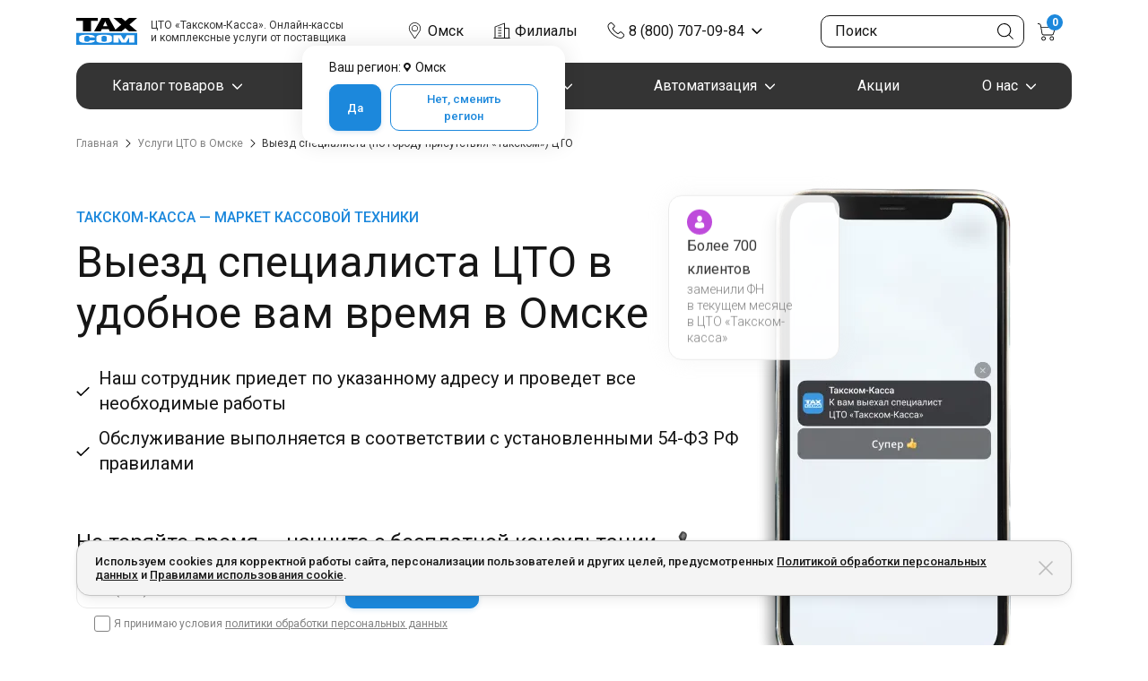

--- FILE ---
content_type: text/html; charset=UTF-8
request_url: https://taxcom-kassa.ru/omsk/services/nastroyka-kassy/
body_size: 35179
content:
<!doctype html>
<html lang="ru">
<head>
    <title>Выезд специалиста (по городу присутствия «Такском»): заказать в Омске – низкая цена от 2000₽  в официальном интернет-магазине ЦТО «Такском-Касса»</title>
    <meta charset="utf-8">
    <meta name="viewport" content="width=device-width, initial-scale=1">
            <!-- Google Tag Manager -->
                <!-- End Google Tag Manager -->
    
    <meta http-equiv="Content-Type" content="text/html; charset=UTF-8" />
<meta name="description" content="Выезд специалиста (по городу присутствия «Такском») – цена от 2000 руб. Заказать услуги по обслуживанию кассовой техники в Омске у профессионалов ЦТО «Такском-Касса" />
<script type="text/javascript" data-skip-moving="true">(function(w, d, n) {var cl = "bx-core";var ht = d.documentElement;var htc = ht ? ht.className : undefined;if (htc === undefined || htc.indexOf(cl) !== -1){return;}var ua = n.userAgent;if (/(iPad;)|(iPhone;)/i.test(ua)){cl += " bx-ios";}else if (/Android/i.test(ua)){cl += " bx-android";}cl += (/(ipad|iphone|android|mobile|touch)/i.test(ua) ? " bx-touch" : " bx-no-touch");cl += w.devicePixelRatio && w.devicePixelRatio >= 2? " bx-retina": " bx-no-retina";var ieVersion = -1;if (/AppleWebKit/.test(ua)){cl += " bx-chrome";}else if ((ieVersion = getIeVersion()) > 0){cl += " bx-ie bx-ie" + ieVersion;if (ieVersion > 7 && ieVersion < 10 && !isDoctype()){cl += " bx-quirks";}}else if (/Opera/.test(ua)){cl += " bx-opera";}else if (/Gecko/.test(ua)){cl += " bx-firefox";}if (/Macintosh/i.test(ua)){cl += " bx-mac";}ht.className = htc ? htc + " " + cl : cl;function isDoctype(){if (d.compatMode){return d.compatMode == "CSS1Compat";}return d.documentElement && d.documentElement.clientHeight;}function getIeVersion(){if (/Opera/i.test(ua) || /Webkit/i.test(ua) || /Firefox/i.test(ua) || /Chrome/i.test(ua)){return -1;}var rv = -1;if (!!(w.MSStream) && !(w.ActiveXObject) && ("ActiveXObject" in w)){rv = 11;}else if (!!d.documentMode && d.documentMode >= 10){rv = 10;}else if (!!d.documentMode && d.documentMode >= 9){rv = 9;}else if (d.attachEvent && !/Opera/.test(ua)){rv = 8;}if (rv == -1 || rv == 8){var re;if (n.appName == "Microsoft Internet Explorer"){re = new RegExp("MSIE ([0-9]+[\.0-9]*)");if (re.exec(ua) != null){rv = parseFloat(RegExp.$1);}}else if (n.appName == "Netscape"){rv = 11;re = new RegExp("Trident/.*rv:([0-9]+[\.0-9]*)");if (re.exec(ua) != null){rv = parseFloat(RegExp.$1);}}}return rv;}})(window, document, navigator);</script>


<link href="/bitrix/js/ui/fonts/opensans/ui.font.opensans.min.css?16552015972320" type="text/css"  rel="stylesheet" />
<link href="/bitrix/js/main/popup/dist/main.popup.bundle.min.css?165454123223804" type="text/css"  rel="stylesheet" />
<link href="/bitrix/cache/css/s1/taxcom-kassa/page_c33624b8f9a5e9f59bf7633aa8a1d6a6/page_c33624b8f9a5e9f59bf7633aa8a1d6a6_v1.css?1762953787106372" type="text/css"  rel="stylesheet" />
<link href="/bitrix/cache/css/s1/taxcom-kassa/template_0be8f7b9eaff19e80fd44045f13895cd/template_0be8f7b9eaff19e80fd44045f13895cd_v1.css?1762953753375306" type="text/css"  data-template-style="true" rel="stylesheet" />







        <link rel="stylesheet" href="/local/templates/taxcom-kassa/colors.css">
<!-- Zverushki\Microm --><script data-skip-moving="true">window.Zverushki=window.Zverushki||{};window.Zverushki.Microm={"Breadcrumb":"Disabled","Business":"Disabled","Product":"Disabled","Article":"Disabled","version":"2.2.1","format":{"json-ld":"Disabled","microdata":"Disabled"},"execute":{"time":0,"scheme":[]}};</script><!-- end Zverushki\Microm --></head>
<body class="page page_ru page_secondary">
    <!-- Google Tag Manager (noscript) -->
    <noscript>
        <iframe src="https://www.googletagmanager.com/ns.html?id=GTM-M96LF25"
                height="0" width="0" style="display:none;visibility:hidden"></iframe>
    </noscript>
    <!-- End Google Tag Manager (noscript) -->

<header class="header">
    <div class="header__wrap">
<!--        -->        <div class="container">
            <div class="header__top row row-cols-auto justify-content-between align-items-center g-0">
                <div class="col d-flex">
                    <a class="header__logo" title="ЦТО Такском-Касса" href="/">
                        <img src="/local/templates/taxcom-kassa/img/logo.svg"
                             alt="продажа и обслуживание онлайн касс и ККТ">
                    </a>
                    <div class="header__slogan c-dark p12 d-none d-xl-block">
                        ЦТО «Такском-Касса». Онлайн-кассы<br> и комплексные услуги от поставщика
                    </div>
                </div>
                <div class="col d-flex">
                    <button class="header__bot-open">Меню</button>
                    
<div class="header__city">
        <button class="header__city-btn d-none d-xl-flex" type="button" data-bs-toggle="offcanvas" data-bs-target="#offcanvasRegions" aria-controls="offcanvasRegions" title="Омск">
        <span itemprop="addressLocality">Омск</span>
    </button>
    <div class="header__city-wrap">
        <div class="header__city-wrap-region p14">
            Ваш регион: <span>Омск</span>
        </div>
        <div class="header__city-wrap-btn">
            <button class="btn btn-primary btn-sm">Да</button>
            <button
                class="btn btn-secondary btn-sm header__city-wrap-btn-no" data-bs-toggle="offcanvas" data-bs-target="#offcanvasRegions" aria-controls="offcanvasRegions">Нет, сменить регион</button>
        </div>
    </div>
</div>

<div class="popup-regions offcanvas offcanvas-top" tabindex="-1" id="offcanvasRegions" aria-labelledby="offcanvasRegionsLabel">
    <div class="container">
        <div class="popup-regions__top">
            <a class="popup-regions__logo" title="ЦТО Такском-Касса" href="/">
                <img src="/local/templates/taxcom-kassa/img/logo.svg" alt="продажа и обслуживание онлайн касс и ККТ">
            </a>
            <div class="popup-regions__slogan c-dark p12 d-none d-xl-block">ЦТО «Такском-Касса». Онлайн-кассы<br> и
                комплексные услуги от поставщика
            </div>
            <button class="popup-regions__close" data-bs-dismiss="offcanvas" aria-label="Закрыть">
                <svg width="16" height="16" fill="none" xmlns="http://www.w3.org/2000/svg">
                    <path fill-rule="evenodd" clip-rule="evenodd"
                          d="M1.53.47A.75.75 0 0 0 .47 1.53L6.94 8 .47 14.47a.75.75 0 1 0 1.06 1.06L8 9.06l6.47 6.47a.75.75 0 1 0 1.06-1.06L9.06 8l6.47-6.47A.75.75 0 0 0 14.47.47L8 6.94 1.53.47z"
                          fill="#C5C5C5"/>
                </svg>
            </button>
        </div>
        <div class="h4">Выберите регион обслуживания</div>
        <form class="popup-regions__form form-custom" action="">
            <input class="popup-regions__form-city" type="text" name="" value="" placeholder="Ваш город" aria-label="Ваш город">
        </form>

        
                        <!--            --><!---->
<!--                --><!--            -->
<!--            -->
        

<!--        --><!---->
<!--            --><!--                --><!--            --><!---->
<!--        -->
    </div>
</div>

                        <a class="header__filialy d-none d-xl-flex" href="/about/contacts/filials/">Филиалы</a>
                        <div class="header__contact" itemscope itemtype="https://schema.org/Organization">
            <div itemprop="name" class="d-none">ЦТО «Такском-касса»</div>
                            <a class="mgo-number-800  header__phone"
                   href="tel:+7(381)2290239">
                    +7 (381) 229-02-39                </a>
                <span itemprop="telephone" class="d-none">+7 (381) 229-02-39</span>
                        <div class="header__phone-wrap">
                <div class="header__phone-wrap-title p13 fw500 c-grey-dark">Прием заказов на <br> сайте
                круглосуточно!</div>
                                    <div class="header__phone-wrap-time">пн-пт: <span itemprop="openingHours">09:00-18:00</span></div>
                                                    <a class="header__phone-wrap-mail"
                       href="mailto:sale@taxcom-kassa.ru"><span
                            itemprop="email">sale@taxcom-kassa.ru</span></a>
                                                    <div class="header__phone-wrap-point">
                        <div itemprop="address" itemscope itemtype="https://schema.org/PostalAddress">
                            <span itemprop="addressLocality" class="d-none">Омск</span>
                            <span itemprop="streetAddress">ул. Маршала Жукова, д. 65</span>
                        </div>
                    </div>
                                <button class="btn btn-primary btn-sm w-100" data-layer data-layer-step="1|2" data-price="0"
                        data-name="0"
                        data-bs-toggle="modal" data-bs-target="#modalForm1"
                        data-form-place="top">Заказать звонок</button>
            </div>
    </div>
                </div>
                <div class="col d-flex" id="header_basket_container">
                    <a href="/search/" class="header__search-btn d-block d-md-none">
    <svg width="20" height="20" fill="none" xmlns="http://www.w3.org/2000/svg"><path d="M3.238 3.238A7.592 7.592 0 0 1 8.642 1c2.042 0 3.96.795 5.404 2.238a7.592 7.592 0 0 1 2.239 5.404c0 1.867-.665 3.63-1.882 5.023l4.244 4.244a.522.522 0 1 1-.738.738l-4.244-4.244a7.585 7.585 0 0 1-5.023 1.882 7.592 7.592 0 0 1-5.404-2.239A7.592 7.592 0 0 1 1 8.642c0-2.041.795-3.96 2.238-5.404zm.739 10.07a6.606 6.606 0 0 0 9.331 0 6.606 6.606 0 0 0 0-9.331 6.577 6.577 0 0 0-4.666-1.93c-1.69 0-3.38.644-4.665 1.93a6.606 6.606 0 0 0 0 9.331z" fill="#161616"/></svg>
</a>
<div class="header__search d-none d-md-flex">
    <form action="/search/" method="GET">
        <input type="text" name="q" value="" placeholder="Поиск" autocomplete="off" aria-label="Поиск по сайту" minlength="3">
        <input type="submit" aria-label="Кнопка поиска по сайту" value="">
    </form>
    <div class="header__search-dropdown">
        <ul class="header__search-dropdown__result"></ul>
        <a class="btn btn-cards btn-sm" href="#">Все результаты</a>
    </div>
</div>
                        <div class="header__basket">
        <a href="/personal/cart/" class="header__basket-link">
            <span class="header__basket-link-count">0</span>
        </a>
        <div class="header__basket-wrap">
                        <div class="header__basket-wrap__bot">
                <div>Итого: <span class="fw500">0 &#8381;</span></div>
                <a href="/personal/cart/"
                   class="btn btn-primary btn-sm">В корзину</a>
            </div>
        </div>
    </div>
                                        </div>
            </div>
                            <div class="header__bot">
        <nav class="header__bot-nav">
            <ul>
                                    <li class="header__catalog-btn">
                        <a href="/omsk/catalog/">
                            Каталог товаров                        </a>
                                                    <div class="header__catalog-wrap">
                                <ul>
                                                                            <li>
                                            <a href="/omsk/catalog/online-kassa/">Онлайн-кассы</a>
                                                                                            <ul>
                                                                                                            <li>
                                                            <a href="/omsk/catalog/online-kassa/smart-terminaly/">
                                                                Смарт-терминалы                                                            </a>
                                                        </li>
                                                                                                            <li>
                                                            <a href="/omsk/catalog/online-kassa/mobilnaya/">
                                                                Мобильная касса                                                            </a>
                                                        </li>
                                                                                                            <li>
                                                            <a href="/omsk/catalog/online-kassa/fiskalnye-registratory/">
                                                                Фискальные регистраторы                                                            </a>
                                                        </li>
                                                                                                            <li>
                                                            <a href="/omsk/catalog/online-kassa/avtonomnye-kassy/">
                                                                Автономные кассы                                                            </a>
                                                        </li>
                                                                                                            <li>
                                                            <a href="/omsk/catalog/online-kassa/online-kassa-dlya-ip/">
                                                                Онлайн кассы для ИП                                                            </a>
                                                        </li>
                                                                                                            <li>
                                                            <a href="/omsk/catalog/online-kassa/onlayn-kassa-dlya-ooo/">
                                                                Онлайн кассы для ООО                                                            </a>
                                                        </li>
                                                                                                            <li>
                                                            <a href="/omsk/catalog/online-kassa/s-ekvayringom/">
                                                                Касса с эквайрингом                                                            </a>
                                                        </li>
                                                                                                    </ul>
                                                                                    </li>
                                                                            <li>
                                            <a href="/omsk/catalog/fiskalnye-nakopiteli/">Фискальные накопители</a>
                                                                                    </li>
                                                                            <li>
                                            <a href="/omsk/catalog/bankovskoe-oborudovanie/">Банковское оборудование</a>
                                                                                            <ul>
                                                                                                            <li>
                                                            <a href="/omsk/catalog/bankovskoe-oborudovanie/detektory-banknot/">
                                                                Детекторы банкнот                                                            </a>
                                                        </li>
                                                                                                            <li>
                                                            <a href="/omsk/catalog/bankovskoe-oborudovanie/portativnye-detektory-i-lupy/">
                                                                Портативные детекторы и лупы                                                            </a>
                                                        </li>
                                                                                                            <li>
                                                            <a href="/omsk/catalog/bankovskoe-oborudovanie/sortirovshchiki-banknot/">
                                                                Сортировщики банкнот                                                            </a>
                                                        </li>
                                                                                                            <li>
                                                            <a href="/omsk/catalog/bankovskoe-oborudovanie/schyetchiki-banknot/">
                                                                Счётчики банкнот                                                            </a>
                                                        </li>
                                                                                                    </ul>
                                                                                    </li>
                                                                            <li>
                                            <a href="/omsk/catalog/pos-oborudovanie/">POS-оборудование</a>
                                                                                            <ul>
                                                                                                            <li>
                                                            <a href="/omsk/catalog/pos-oborudovanie/pos-klaviatura/">
                                                                POS-клавиатуры                                                            </a>
                                                        </li>
                                                                                                            <li>
                                                            <a href="/omsk/catalog/pos-oborudovanie/pos-kompyutery/">
                                                                POS-компьютеры                                                            </a>
                                                        </li>
                                                                                                            <li>
                                                            <a href="/omsk/catalog/pos-oborudovanie/pos-monitory/">
                                                                POS-мониторы                                                            </a>
                                                        </li>
                                                                                                            <li>
                                                            <a href="/omsk/catalog/pos-oborudovanie/pos-monobloki/">
                                                                POS-моноблоки                                                            </a>
                                                        </li>
                                                                                                            <li>
                                                            <a href="/omsk/catalog/pos-oborudovanie/pos-terminaly/">
                                                                POS-терминалы                                                            </a>
                                                        </li>
                                                                                                            <li>
                                                            <a href="/omsk/catalog/pos-oborudovanie/denezhnye-yashchiki/">
                                                                Денежные ящики                                                            </a>
                                                        </li>
                                                                                                            <li>
                                                            <a href="/omsk/catalog/pos-oborudovanie/displey-pokupatelya/">
                                                                Дисплеи покупателя                                                            </a>
                                                        </li>
                                                                                                            <li>
                                                            <a href="/omsk/catalog/pos-oborudovanie/schityvateli-magnitnyh-kart/">
                                                                Считыватели магнитных карт                                                            </a>
                                                        </li>
                                                                                                            <li>
                                                            <a href="/omsk/catalog/pos-oborudovanie/sbp-terminal/">
                                                                Терминалы оплаты СБП                                                            </a>
                                                        </li>
                                                                                                    </ul>
                                                                                    </li>
                                                                            <li>
                                            <a href="/omsk/catalog/skanery-shtrih-koda/">Сканеры штрихкода</a>
                                                                                            <ul>
                                                                                                            <li>
                                                            <a href="/omsk/catalog/skanery-shtrih-koda/1d-skanery/">
                                                                1D сканеры штрихкода                                                            </a>
                                                        </li>
                                                                                                            <li>
                                                            <a href="/omsk/catalog/skanery-shtrih-koda/skanery-shtrikh-kodov-2d/">
                                                                2D сканеры штрихкода                                                            </a>
                                                        </li>
                                                                                                    </ul>
                                                                                    </li>
                                                                            <li>
                                            <a href="/omsk/catalog/po/">Программное обеспечение</a>
                                                                                            <ul>
                                                                                                            <li>
                                                            <a href="/omsk/catalog/po/dlya-sklada/">
                                                                Для склада                                                            </a>
                                                        </li>
                                                                                                            <li>
                                                            <a href="/omsk/catalog/po/dlya-magazina/">
                                                                Для магазина                                                            </a>
                                                        </li>
                                                                                                            <li>
                                                            <a href="/omsk/catalog/po/dlya-kassy/">
                                                                Для кассы                                                            </a>
                                                        </li>
                                                                                                            <li>
                                                            <a href="/omsk/catalog/po/po-dlya-markirovki/">
                                                                Для маркировки                                                            </a>
                                                        </li>
                                                                                                            <li>
                                                            <a href="/omsk/catalog/po/dlya-uchyeta-tovarov/">
                                                                Для учёта товаров                                                            </a>
                                                        </li>
                                                                                                            <li>
                                                            <a href="/omsk/catalog/po/dlya-tsd/">
                                                                Для ТСД                                                            </a>
                                                        </li>
                                                                                                    </ul>
                                                                                    </li>
                                                                            <li>
                                            <a href="/omsk/catalog/1s/">Программы и лицензии 1C</a>
                                                                                    </li>
                                                                            <li>
                                            <a href="/omsk/catalog/vesovoe-oborudovanie/">Весовое оборудование</a>
                                                                                            <ul>
                                                                                                            <li>
                                                            <a href="/omsk/catalog/vesovoe-oborudovanie/vesy-nastolnye/">
                                                                Весы настольные                                                            </a>
                                                        </li>
                                                                                                            <li>
                                                            <a href="/omsk/catalog/vesovoe-oborudovanie/vesy-torgovye/">
                                                                Торговые весы                                                            </a>
                                                        </li>
                                                                                                    </ul>
                                                                                    </li>
                                                                            <li>
                                            <a href="/omsk/catalog/oborudovanie-dlya-pechati/">Оборудование для печати</a>
                                                                                            <ul>
                                                                                                            <li>
                                                            <a href="/omsk/catalog/oborudovanie-dlya-pechati/dlya-markirovki/">
                                                                Принтер для маркировки                                                            </a>
                                                        </li>
                                                                                                            <li>
                                                            <a href="/omsk/catalog/oborudovanie-dlya-pechati/mobilnye-printery/">
                                                                Мобильный принтер                                                            </a>
                                                        </li>
                                                                                                            <li>
                                                            <a href="/omsk/catalog/oborudovanie-dlya-pechati/printery-chekov/">
                                                                Принтеры чеков                                                            </a>
                                                        </li>
                                                                                                            <li>
                                                            <a href="/omsk/catalog/oborudovanie-dlya-pechati/printery-etiketok/">
                                                                Принтеры этикеток                                                            </a>
                                                        </li>
                                                                                                    </ul>
                                                                                    </li>
                                                                            <li>
                                            <a href="/omsk/catalog/terminaly-sbora-dannyh/">Терминалы сбора данных</a>
                                                                                    </li>
                                                                            <li>
                                            <a href="/omsk/catalog/ekvayring/">Терминалы для эквайринга</a>
                                                                                    </li>
                                                                            <li>
                                            <a href="/brands/">Бренды</a>
                                                                                    </li>
                                                                    </ul>
                            </div>
                                            </li>
                                                    <li class="header__uslugi-btn">
                        <a href="/omsk/services/">
                            Услуги                        </a>
                                                    <div class="header__uslugi-wrap">
                                <ul>
                                                                            <li>
                                            <a href="/omsk/services/zamena-fiskalnogo-nakopitelya/">
                                                Замена фискального накопителя                                            </a>
                                                                                    </li>
                                                                            <li>
                                            <a href="/omsk/services/obuchenie-torgovogo-personala/">
                                                Обучение                                            </a>
                                                                                    </li>
                                                                            <li>
                                            <a >
                                                Регистрация и перерегистрация кассы в ФНС                                            </a>
                                                                                            <ul>
                                                                                                            <li>
                                                            <a href="/omsk/services/registraciya-kkt-v-fns/">
                                                                Регистрация кассы в ФНС России                                                            </a>
                                                        </li>
                                                                                                            <li>
                                                            <a href="/omsk/services/pereregistraciya-kkt-v-fns/">
                                                                Перерегистрация кассы в ФНС России                                                            </a>
                                                        </li>
                                                                                                            <li>
                                                            <a href="/omsk/services/snyat-kassu-s-ucheta-v-nalogovoy/">
                                                                Снятие с учета онлайн кассы в ФНС                                                            </a>
                                                        </li>
                                                                                                    </ul>
                                                                                    </li>
                                                                            <li>
                                            <a >
                                                Диагностика и ремонт                                            </a>
                                                                                    </li>
                                                                            <li>
                                            <a >
                                                Помощь с онлайн-кассой                                            </a>
                                                                                            <ul>
                                                                                                            <li>
                                                            <a href="/omsk/services/vvod-nomenklatury-kkt/">
                                                                Ввод номенклатуры в кассовую технику                                                            </a>
                                                        </li>
                                                                                                            <li>
                                                            <a href="/omsk/subservices/arenda-kassy-na-odin-chek/">
                                                                Касса на 1 чек                                                            </a>
                                                        </li>
                                                                                                    </ul>
                                                                                    </li>
                                                                            <li>
                                            <a href="/omsk/services/proshivka-kassovoy-tekhniki/">
                                                Прошивка кассовой техники                                            </a>
                                                                                    </li>
                                                                            <li>
                                            <a >
                                                Комплексные решения                                            </a>
                                                                                            <ul>
                                                                                                            <li>
                                                            <a href="/solutions/cash-register-turnkey/">
                                                                Онлайн-касса под ключ                                                            </a>
                                                        </li>
                                                                                                            <li>
                                                            <a href="/solutions/kassa-dlya-rynka/">
                                                                Касса для рынка                                                            </a>
                                                        </li>
                                                                                                            <li>
                                                            <a href="/omsk/solutions/oblachnye-kassy/">
                                                                Облачные кассы                                                            </a>
                                                        </li>
                                                                                                            <li>
                                                            <a href="/omsk/solutions/nastroyka-bystryh-platezhey-na-kasse/">
                                                                Подключение к СБП                                                            </a>
                                                        </li>
                                                                                                            <li>
                                                            <a href="/omsk/solutions/ofd/">
                                                                Подключение к ОФД                                                            </a>
                                                        </li>
                                                                                                            <li>
                                                            <a href="/omsk/solutions/egais/">
                                                                ЕГАИС                                                            </a>
                                                        </li>
                                                                                                            <li>
                                                            <a href="/solutions/printer-for-labeling-pack/">
                                                                Принтеры этикеток с настройкой                                                            </a>
                                                        </li>
                                                                                                            <li>
                                                            <a href="/solutions/nastroyka-razreshitelnogo-rezhima-na-kasse/">
                                                                Настройка разрешительного режима                                                            </a>
                                                        </li>
                                                                                                    </ul>
                                                                                    </li>
                                                                    </ul>
                            </div>
                                            </li>
                                                    <li class="header__markirovka-btn">
                        <a href="/omsk/solutions/markirovka-tovarov/">
                            Маркировка                        </a>
                                                    <div class="header__base-wrap">
                                <ul>
                                                                            <li>
                                            <a href="/omsk/solutions/markirovka-tovarov/labeling-support/">Сопровождение маркировки</a>
                                                                                    </li>
                                                                            <li>
                                            <a href="/omsk/solutions/markirovka-tovarov/beer/">Маркировка пива</a>
                                                                                    </li>
                                                                            <li>
                                            <a href="/omsk/solutions/markirovka-tovarov/obuv/">Маркировка обуви</a>
                                                                                    </li>
                                                                            <li>
                                            <a href="/omsk/solutions/markirovka-tovarov/milk-labeling/">Маркировка молочной продукции</a>
                                                                                    </li>
                                                                            <li>
                                            <a href="/omsk/solutions/markirovka-tovarov/tobacco/">Маркировка табака</a>
                                                                                    </li>
                                                                            <li>
                                            <a href="/omsk/solutions/markirovka-tovarov/textile/">Маркировка одежды и текстиля</a>
                                                                                    </li>
                                                                            <li>
                                            <a href="/omsk/solutions/markirovka-tovarov/motor-oil-labeling/">Маркировка моторных масел</a>
                                                                                    </li>
                                                                            <li>
                                            <a href="/omsk/solutions/markirovka-tovarov/cosmetic-labeling/">Маркировка косметики и бытовых средств</a>
                                                                                    </li>
                                                                            <li>
                                            <a href="/omsk/solutions/markirovka-tovarov/animal-feed-labeling/">Маркировка кормов для животных</a>
                                                                                    </li>
                                                                            <li>
                                            <a href="/solutions/markirovka-tovarov/water-pack-labeling/">Маркировка упакованной воды</a>
                                                                                    </li>
                                                                    </ul>
                            </div>
                                            </li>
                                                    <li class="header__automation-btn">
                        <a href="/omsk/solutions/warehouse-automation/">
                            Автоматизация                        </a>
                                                    <div class="header__base-wrap">
                                <ul>
                                                                            <li>
                                            <a href="/omsk/solutions/cashiers-automation/">Автоматизация рабочего места кассира</a>
                                                                                    </li>
                                                                            <li>
                                            <a href="/omsk/solutions/warehouse-automation/">Автоматизация склада</a>
                                                                                    </li>
                                                                            <li>
                                            <a href="/omsk/solutions/goods-accounting-automation/">ПО для автоматизации товароучёта</a>
                                                                                    </li>
                                                                            <li>
                                            <a href="/solutions/data-mobile-automatization/">ПО для автоматизации торговли</a>
                                                                                    </li>
                                                                            <li>
                                            <a href="/solutions/avtomatizaciya-torgovli/">Автоматизация розничной торговли</a>
                                                                                    </li>
                                                                    </ul>
                            </div>
                                            </li>
                                                    <li class="header__promotions-btn">
                        <a href="/promotions/">
                            Акции                        </a>
                                            </li>
                                                    <li class="header__about-btn">
                        <a href="/about/">
                            О нас                        </a>
                                                    <div class="header__base-wrap">
                                <ul>
                                                                            <li>
                                            <a href="/omsk/about/contacts/">
                                                Контакты                                            </a>
                                                                                    </li>
                                                                            <li>
                                            <a href="/about/oplata/">
                                                Доставка                                            </a>
                                                                                    </li>
                                                                            <li>
                                            <a href="/blog/">
                                                Блог                                            </a>
                                                                                    </li>
                                                                            <li>
                                            <a href="/cases/">
                                                Кейсы                                            </a>
                                                                                    </li>
                                                                    </ul>
                            </div>
                                            </li>
                                            </ul>
        </nav>
    </div>
            
        </div>
            </div>
</header>

    <section class="hero-section inner">
    <div class="container">
<nav class=""><ul class="breadcrumb pt-0 mb-0">
			<li class="" itemprop="itemListElement" itemscope itemtype="http://schema.org/ListItem">
				<a href="/" class="" title="Главная" itemprop="item">
					<span itemprop="name">Главная</span>
				</a>
				<meta itemprop="position" content="1" />
			</li>
			<li class="" itemprop="itemListElement" itemscope itemtype="http://schema.org/ListItem">
				<a href="/omsk/services/" class="" title="Услуги ЦТО в Омске" itemprop="item">
					<span itemprop="name">Услуги ЦТО в Омске</span>
				</a>
				<meta itemprop="position" content="2" />
			</li>
			<li class="" itemprop="itemListElement" itemscope itemtype="http://schema.org/ListItem">
				<span itemprop="name"> Выезд специалиста (по городу присутствия «Такском») ЦТО </span>
				<meta itemprop="position" content="3" />
			</li></ul></nav>
<div class="hero-section__wrap">
    <div class="hero-section__bl bl-left1">
        <div class="h1-sub">Такском-касса — маркет кассовой техники</div>
        <h1>Выезд специалиста ЦТО в удобное вам время в Омске</h1>
                    <ul class="hero-section__ul-list d-none d-md-block">
                                    <li>Наш сотрудник приедет по указанному адресу и проведет все необходимые работы</li>
                                    <li>Обслуживание выполняется в соответствии с установленными 54-ФЗ РФ правилами </li>
                            </ul>
            </div>
    <div class="hero-section__bl bl-left2">
        <div class="hero-section__bl bl-left2">
    <div class="hero-section__feedback" id="form_container_1">
        <div class="h3 d-flex align-items-center">
            Не теряйте время — начните с бесплатной консультации <img width="26" height="26"
                class="callform ms-2" src="/upload/resize_cache/webp/local/templates/taxcom-kassa/img/hero-ico-phone.webp" alt=""></div>
        <form
            id="form_1"
            class="hero-section__form form-validation"
            action="" method="POST"
            enctype="multipart/form-data"
            name="SIMPLE_FORM_1"
            data-form-place=""
        >
            <div class="hero-section__form-wrap">
                <label><input type="text" class=" phone-mask" name="form_text_1" placeholder="+7 (999) 999-99-99" aria-label="Номер телефона" autocomplete="off" required="required" PATTERN="[\+]\d{1}\s[\(]\d{3}[\)]\s\d{3}[\-]\d{2}[\-]\d{2}"></label><input type="hidden" name="form_hidden_30" value="55" placeholder="Регион"><input type="hidden" name="form_hidden_80" value="taxcom-kassa.ru/omsk/services/nastroyka-kassy/" placeholder="Страница отправки"><input type="hidden" name="form_hidden_32" value placeholder="taxcom_utm_campaign"><input type="hidden" name="form_hidden_33" value placeholder="taxcom_utm_content"><input type="hidden" name="form_hidden_34" value placeholder="taxcom_utm_medium"><input type="hidden" name="form_hidden_35" value placeholder="taxcom_utm_source"><input type="hidden" name="form_hidden_36" value placeholder="taxcom_utm_term"><input type="hidden" name="form_hidden_81" placeholder="Направление продаж"><input type="hidden" name="form_hidden_82" placeholder="Почта получателя Такском"><input type="hidden" name="form_hidden_190" placeholder="Почта получателя"><input type="hidden" name="form_hidden_83" value="3.133.59.188" placeholder="IP_ADDRESS"><input type="hidden" name="form_hidden_84" value placeholder="CLIENT_ID"><input type="hidden" name="form_hidden_127" value="55" placeholder="REGION_CODE"><input type="hidden" name="form_hidden_141" value placeholder="YCLID"><input type="hidden" name="form_hidden_148" value placeholder="YM_UID">                <input
                    class="btn btn-primary"
                    type="submit"
                    value="Обратный звонок"
                >
            </div>
            <div class="p12 c-grey-dark text-center px-3 px-sm-0">
                <label data-bx-user-consent="{&quot;id&quot;:1,&quot;sec&quot;:&quot;8ckdvv&quot;,&quot;autoSave&quot;:true,&quot;actionUrl&quot;:&quot;\/bitrix\/components\/bitrix\/main.userconsent.request\/ajax.php&quot;,&quot;replace&quot;:{&quot;button_caption&quot;:&quot;\u041f\u043e\u0434\u043f\u0438\u0441\u0430\u0442\u044c\u0441\u044f!&quot;,&quot;fields&quot;:[&quot;\u0422\u0435\u043b\u0435\u0444\u043e\u043d&quot;,&quot;IP-\u0430\u0434\u0440\u0435\u0441&quot;]},&quot;url&quot;:null,&quot;text&quot;:&quot;\u0421\u043e\u0432\u0435\u0440\u0448\u0430\u044f \u0434\u0435\u0439\u0441\u0442\u0432\u0438\u044f \u043f\u043e \u043e\u0442\u043f\u0440\u0430\u0432\u043a\u0435 \u0437\u0430\u044f\u0432\u043a\u0438 \u0432 \u041e\u041e\u041e \u00ab\u0422\u0430\u043a\u0441\u043a\u043e\u043c\u00bb, \u044f \u0434\u0430\u044e \u0441\u0432\u043e\u0435 \u0441\u043e\u0433\u043b\u0430\u0441\u0438\u0435 \u043d\u0430 \u043f\u043e\u043b\u0443\u0447\u0435\u043d\u0438\u0435 \u043e\u0442 \u041e\u041e\u041e \u00ab\u0422\u0430\u043a\u0441\u043a\u043e\u043c\u00bb \u0438\u043d\u0444\u043e\u0440\u043c\u0430\u0446\u0438\u043e\u043d\u043d\u044b\u0445 \u0438 \u0440\u0435\u043a\u043b\u0430\u043c\u043d\u044b\u0445 \u0441\u043e\u043e\u0431\u0449\u0435\u043d\u0438\u0439 \u043d\u0430 \u0443\u043a\u0430\u0437\u0430\u043d\u043d\u044b\u0439 \u0432\u044b\u0448\u0435 \u043c\u043e\u0439 \u0430\u0431\u043e\u043d\u0435\u043d\u0442\u0441\u043a\u0438\u0439 \u043d\u043e\u043c\u0435\u0440 \u0438\/\u0438\u043b\u0438 \u0430\u0434\u0440\u0435\u0441 \u043c\u043e\u0435\u0439 \u044d\u043b\u0435\u043a\u0442\u0440\u043e\u043d\u043d\u043e\u0439 \u043f\u043e\u0447\u0442\u044b, \u0430 \u0442\u0430\u043a\u0436\u0435 \u0432\u044b\u0440\u0430\u0436\u0430\u044e \u0441\u0432\u043e\u0435 \u0441\u043e\u0433\u043b\u0430\u0441\u0438\u0435 \u0441 \u043e\u0431\u0440\u0430\u0431\u043e\u0442\u043a\u043e\u0439 \u043c\u043e\u0438\u0445 \u043f\u0435\u0440\u0441\u043e\u043d\u0430\u043b\u044c\u043d\u044b\u0445 \u0434\u0430\u043d\u043d\u044b\u0445 (\u0424\u0418\u041e, \u0430\u0431\u043e\u043d\u0435\u043d\u0442\u0441\u043a\u0438\u0439 \u043d\u043e\u043c\u0435\u0440, \u0430\u0434\u0440\u0435\u0441 \u044d\u043b\u0435\u043a\u0442\u0440\u043e\u043d\u043d\u043e\u0439 \u043f\u043e\u0447\u0442\u044b) \u041e\u041e\u041e \u00ab\u0422\u0430\u043a\u0441\u043a\u043e\u043c\u00bb \u0432\u043a\u043b\u044e\u0447\u0430\u044f \u0441\u0431\u043e\u0440, \u0437\u0430\u043f\u0438\u0441\u044c, \u0441\u0438\u0441\u0442\u0435\u043c\u0430\u0442\u0438\u0437\u0430\u0446\u0438\u044e, \u043d\u0430\u043a\u043e\u043f\u043b\u0435\u043d\u0438\u0435, \u0445\u0440\u0430\u043d\u0435\u043d\u0438\u0435, \u0443\u0442\u043e\u0447\u043d\u0435\u043d\u0438\u0435 (\u043e\u0431\u043d\u043e\u0432\u043b\u0435\u043d\u0438\u0435, \u0438\u0437\u043c\u0435\u043d\u0435\u043d\u0438\u0435) \u0438\u0437\u0432\u043b\u0435\u0447\u0435\u043d\u0438\u0435, \u0438\u0441\u043f\u043e\u043b\u044c\u0437\u043e\u0432\u0430\u043d\u0438\u0435, \u043e\u0431\u0435\u0437\u043b\u0438\u0447\u0438\u0432\u0430\u043d\u0438\u0435, \u0431\u043b\u043e\u043a\u0438\u0440\u043e\u0432\u0430\u043d\u0438\u0435, \u0443\u0434\u0430\u043b\u0435\u043d\u0438\u0435, \u0443\u043d\u0438\u0447\u0442\u043e\u0436\u0435\u043d\u0438\u0435 \u0432 \u0446\u0435\u043b\u044f\u0445 \u043e\u043a\u0430\u0437\u0430\u043d\u0438\u044f \u043c\u043d\u0435 \u043a\u043e\u043d\u0441\u0443\u043b\u044c\u0442\u0430\u0446\u0438\u0438 \u043f\u043e \u0432\u044b\u0431\u043e\u0440\u0443 \u0442\u0430\u0440\u0438\u0444\u0430 \u0438 \u0438\u043d\u0444\u043e\u0440\u043c\u0438\u0440\u043e\u0432\u0430\u043d\u0438\u0438 \u043c\u0435\u043d\u044f \u043e\u0431 \u0443\u0441\u043b\u0443\u0433\u0430\u0445 \u0438 \u043f\u0440\u043e\u0434\u0443\u043a\u0442\u0430\u0445 \u041e\u041e\u041e \u00ab\u0422\u0430\u043a\u0441\u043a\u043e\u043c\u00bb. \u042f \u0438\u0437\u0432\u0435\u0449\u0435\u043d \u043e \u0432\u043e\u0437\u043c\u043e\u0436\u043d\u043e\u0441\u0442\u0438 \u043e\u0442\u0437\u044b\u0432\u0430 \u043c\u043d\u043e\u0439 \u043d\u0430\u0441\u0442\u043e\u044f\u0449\u0435\u0433\u043e \u0441\u043e\u0433\u043b\u0430\u0441\u0438\u044f \u043f\u0443\u0442\u0435\u043c \u043e\u0431\u0440\u0430\u0449\u0435\u043d\u0438\u044f \u0432 \u041e\u041e\u041e \u00ab\u0422\u0430\u043a\u0441\u043a\u043e\u043c\u00bb \u0438 \u043f\u043e\u0434\u0430\u0447\u0438 \u0437\u0430\u044f\u0432\u043b\u0435\u043d\u0438\u044f \u043e\u0431 \u043e\u0442\u0437\u044b\u0432\u0435 \u0441\u043e\u0433\u043b\u0430\u0441\u0438\u044f \u043f\u043e \u0443\u0442\u0432\u0435\u0440\u0436\u0434\u0435\u043d\u043d\u043e\u0439 \u0444\u043e\u0440\u043c\u0435. \u041d\u0430\u0441\u0442\u043e\u044f\u0449\u0435\u0435 \u0441\u043e\u0433\u043b\u0430\u0441\u0438\u0435 \u0434\u0435\u0439\u0441\u0442\u0432\u0443\u0435\u0442 \u0441 \u043c\u043e\u043c\u0435\u043d\u0442\u0430 \u043e\u0442\u043f\u0440\u0430\u0432\u043a\u0438 \u043c\u043d\u043e\u0439 \u0437\u0430\u044f\u0432\u043b\u0435\u043d\u0438\u044f \u0432 \u041e\u041e\u041e \u00ab\u0422\u0430\u043a\u0441\u043a\u043e\u043c\u00bb \u0434\u043e \u043c\u043e\u043c\u0435\u043d\u0442\u0430 \u043f\u043e\u0434\u0430\u0447\u0438 \u043c\u043d\u043e\u0439 \u0437\u0430\u044f\u0432\u043b\u0435\u043d\u0438\u044f \u043e\u0431 \u043e\u0442\u0437\u044b\u0432\u0435 \u044d\u0442\u043e\u0433\u043e \u0441\u043e\u0433\u043b\u0430\u0441\u0438\u044f.&quot;}" class="main-user-consent-request c-grey-dark">
    <input
        class="checkbox-custom gray"
        type="checkbox"
        id="politika"
        name="politika"
        value="politika"
        data-validation="Отметьте, чтобы продолжить"
        required
    >
    <label for="politika">
        Я принимаю условия&nbsp;<a class="c-grey-dark" href="/upload/documents/politika_obrabotki_taxcom.pdf">политики
            обработки персональных данных</a>
    </label>
</label>

<script type="text/html" data-bx-template="main-user-consent-request-loader">
    <div class="main-user-consent-request-popup">
        <div class="main-user-consent-request-popup-cont">
            <div data-bx-head="" class="main-user-consent-request-popup-header"></div>
            <div class="main-user-consent-request-popup-body">
                <div data-bx-loader="" class="main-user-consent-request-loader">
                    <svg class="main-user-consent-request-circular" viewBox="25 25 50 50">
                        <circle class="main-user-consent-request-path" cx="50" cy="50" r="20" fill="none"
                                stroke-width="1" stroke-miterlimit="10"></circle>
                    </svg>
                </div>
                <div data-bx-content="" class="main-user-consent-request-popup-content">
                    <div class="main-user-consent-request-popup-textarea-block">
                        <div data-bx-textarea="" class="main-user-consent-request-popup-text"></div>
                        <div data-bx-link="" style="display: none;" class="main-user-consent-request-popup-link">
                            <div>Ознакомьтесь с текстом по ссылке</div>
                            <div><a target="_blank"></a></div>
                        </div>
                    </div>
                    <div class="main-user-consent-request-popup-buttons">
                        <span data-bx-btn-accept=""
                              class="main-user-consent-request-popup-button main-user-consent-request-popup-button-acc">Y</span>
                        <span data-bx-btn-reject=""
                              class="main-user-consent-request-popup-button main-user-consent-request-popup-button-rej">N</span>
                    </div>
                </div>
            </div>
        </div>
    </div>
</script>
            </div>
        </form>
    </div>
</div>

    </div>
    <div class="hero-section__bl bl-right">
        <div class="hero-section__pic">
            <img
                src="/upload/resize_cache/webp/upload/iblock/427/ph5xm4212lwez4oz9wqw2di4d9fc92dw.webp"
                alt=""
                width="341" height="598"
            >
                            <div class="hero-section__pic-bl bl1">
                    <img src="/upload/iblock/34d/aniwjwsp1i294gwzb6r0yrlfto3r341r.svg" alt="">
                    <div class="p16 c-dark">Более 700 клиентов</div>
                    <div class="p14 fw300 c-grey-dark">
                        заменили ФН<br> в текущем месяце<br> в ЦТО «Такском-касса»                    </div>
                </div>
                                </div>
    </div>
</div>
</div>
</section>

    <section class="why-replace-fn">
        <div class="container">
                            <h2>Выезд специалиста по обслуживанию ККТ</h2>
                        <p class="p16"><p>Компания «Такском-Касса» может выполнить любую работу, связанную с подключением или эксплуатацией кассовой техники. Вы можете заказать выезд нашего сотрудника чтобы получить услугу на месте вашего бизнеса.</p>
<p>После приобретения кассы вам нужно убедиться, что ее модель включена в реестр ФНС, поставить ее на учет в налоговой инспекции, подключить к ОФД и внести данные о вашем товаре. Выезд специалиста торгового оборудования позволит сделать эти шаги на вашей торговой точке или месте оказания услуг без обращения в сервисный центр.</p>
<p>Стоимость этой услуги — 2 000 рублей. Цена включает в себя выезд и консультацию нашего сотрудника. Услуги по ремонту и настройке нужно оплачивать отдельно.</p>
<p>Выезд нашего сотрудника возможен не ранее, чем на следующий рабочий день после вашего обращения.</p>

<h2>В каких случаях нужен выезд специалиста</h2>
<p>
    Вам может понадобиться специалист на место установки кассы:
    <ul type="disc">
    <li>Если вам нужно получить консультацию по работе с кассовой техникой;</li>
    <li>Если вы хотите поставить или снять ККМ с учета в налоговой, подключить его к ОФД;</li>
    <li>Чтобы установить или заменить фискальный накопитель;</li>
    <li>Для того, чтобы добавить номенклатуру по товарам или услугам;</li>
    <li>Если вам нужно обновить прошивку ККТ.</li>
    </ul>
</p></p>
                            <ul class="why-replace-fn__list">
                                            <li><a href="#" data-faq-id="faq641">В чем преимущества выездного специалиста?</a></li>
                                            <li><a href="#" data-faq-id="faq642">Может ли специалист провести вводный инструктаж?</a></li>
                                            <li><a href="#" data-faq-id="faq643">Какие работы сможет выполнить специалист «Такском-Кассы» в моем магазине или на месте оказания услуг?</a></li>
                                            <li><a href="#" data-faq-id="faq644">В каком случае специалист может забрать кассовую технику на сервисное обслуживание?</a></li>
                                            <li><a href="#" data-faq-id="faq645">Какие устройства можно отдать на проверку специалисту?</a></li>
                                    </ul>
                    </div>
    </section>


<section class="service-cost">
    <div class="container">
        <h2>Рассчитайте стоимость услуги самостоятельно</h2>
        <div class="service-cost__wrap">
            <div class="service-cost__left">
                <div class="service-cost__left-main">
                    <div class="service-cost__left-bl">
                        <div class="h3 service-cost__spoiler-title active">Услуга</div>
                        <div class="service-cost__spoiler-body" style="display: block;">
                            <div class="d-flex flex-wrap radio-custom">
                                <div class="service-cost__left-bl__label">
                                    <input
                                        id="label1"
                                        type="radio"
                                        data-id="166"
                                        data-basket="166"
                                        data-code="DEFAULT"
                                        data-price="2000"
                                        data-old-price="2000"
                                        name="offer_0"
                                        value=""
                                        checked
                                    >
                                    <label for="label1">
                                        <span class="service-cost__left-bl__name">Выезд специалиста (по городу присутствия «Такском»)</span>
                                        <div class="service-cost__left-bl__price">
                                            <div class="price-now">2&nbsp;000 &#8381;</div>
                                            <div class="price-old">
                                                                                            </div>
                                        </div>
                                    </label>
                                </div>
                            </div>
                                                    </div>
                    </div>
                </div>
                <div class="service-cost__left-offers">
                                    </div>
            </div>
            <div class="service-cost__result">
                <div class="p16 fw500">Выбранная услуга</div>
                <div class="service-cost__result__main-title">Выезд специалиста (по городу присутствия «Такском»)</div>
                <div class="service-cost__result__offers-bl">
                </div>
                <div class="text-center">
                    <div class="service-cost__result__price-bl">
                        <div class="price-now">2&nbsp;000 &#8381;</div>
                        <div class="price-old">2000</div>
                    </div>
<!--                    <div class="service-cost__result-installment-plan">-->
<!--                        Условия рассрочки<button class="tax-hint tax-hint--black" data-pos="top" data-width="212" data-title="При покупке от 30 000 ₽ рассрочка за 5% на 4 мес."></button>-->
<!--                    </div>-->
                    <button class="btn btn-primary"
                            data-product-id="166"
                            data-cart-btn
                            onclick="BX.Ui.BasketManager.addProduct(this.dataset.productId, 1, this,
                            {'166':[{'NAME':'Тип товара','CODE':'PRODUCT_TYPE','VALUE':'9','SORT':'500'}]})">
                        В корзину                    </button>
                    <button
                        class="btn btn-secondary"
                        data-bs-toggle="modal"
                        data-bs-target="#modalForm4"
                    >Оставить заявку
                    </button>
                </div>
            </div>
        </div>
    </div>
</section>


    <section class="container">
        <div class="drive-replacement">
                            <h2>Преимущества выездного специалиста</h2>
                <button
                    class="btn btn-secondary"
                    data-bs-toggle="modal"
                    data-bs-target="#modalForm4"
                >Обратный звонок
                </button>
                        <div class="drive-replacement__wrap">
                                    <div class="drive-replacement__bl">
                                                    <svg width="29" height="26" fill="none" xmlns="http://www.w3.org/2000/svg">
                                <path fill-rule="evenodd" clip-rule="evenodd"
                                      d="M28.085 20.924a3.01 3.01 0 0 1 0 3.05 3.025 3.025 0 0 1-2.648 1.526H3.563a3.025 3.025 0 0 1-2.648-1.525 3.01 3.01 0 0 1 0-3.051L11.852 2.025A3.025 3.025 0 0 1 14.5.5c1.107 0 2.095.57 2.648 1.525l10.937 18.899zm-.92 2.52a1.97 1.97 0 0 0 0-1.99L16.226 2.556A1.978 1.978 0 0 0 14.5 1.56c-.72 0-1.368.373-1.727.995L1.836 21.454a1.969 1.969 0 0 0 0 1.99c.36.622 1.007.995 1.727.995h21.874c.72 0 1.367-.373 1.727-.995zM13.865 9.657a.634.634 0 0 1 1.268 0v6.686a.634.634 0 1 1-1.268 0V9.657zm.634 9.4a.913.913 0 0 0-.913.912.913.913 0 0 0 1.826 0 .913.913 0 0 0-.913-.912z"
                                      fill="#161616"/>
                            </svg>
                                                <div class="p16">Экономия времени</div>
                    </div>
                                    <div class="drive-replacement__bl">
                                                    <svg width="29" height="26" fill="none" xmlns="http://www.w3.org/2000/svg">
                                <path fill-rule="evenodd" clip-rule="evenodd"
                                      d="M28.085 20.924a3.01 3.01 0 0 1 0 3.05 3.025 3.025 0 0 1-2.648 1.526H3.563a3.025 3.025 0 0 1-2.648-1.525 3.01 3.01 0 0 1 0-3.051L11.852 2.025A3.025 3.025 0 0 1 14.5.5c1.107 0 2.095.57 2.648 1.525l10.937 18.899zm-.92 2.52a1.97 1.97 0 0 0 0-1.99L16.226 2.556A1.978 1.978 0 0 0 14.5 1.56c-.72 0-1.368.373-1.727.995L1.836 21.454a1.969 1.969 0 0 0 0 1.99c.36.622 1.007.995 1.727.995h21.874c.72 0 1.367-.373 1.727-.995zM13.865 9.657a.634.634 0 0 1 1.268 0v6.686a.634.634 0 1 1-1.268 0V9.657zm.634 9.4a.913.913 0 0 0-.913.912.913.913 0 0 0 1.826 0 .913.913 0 0 0-.913-.912z"
                                      fill="#161616"/>
                            </svg>
                                                <div class="p16">Быстрая диагностика ККТ</div>
                    </div>
                                    <div class="drive-replacement__bl">
                                                    <svg width="29" height="26" fill="none" xmlns="http://www.w3.org/2000/svg">
                                <path fill-rule="evenodd" clip-rule="evenodd"
                                      d="M28.085 20.924a3.01 3.01 0 0 1 0 3.05 3.025 3.025 0 0 1-2.648 1.526H3.563a3.025 3.025 0 0 1-2.648-1.525 3.01 3.01 0 0 1 0-3.051L11.852 2.025A3.025 3.025 0 0 1 14.5.5c1.107 0 2.095.57 2.648 1.525l10.937 18.899zm-.92 2.52a1.97 1.97 0 0 0 0-1.99L16.226 2.556A1.978 1.978 0 0 0 14.5 1.56c-.72 0-1.368.373-1.727.995L1.836 21.454a1.969 1.969 0 0 0 0 1.99c.36.622 1.007.995 1.727.995h21.874c.72 0 1.367-.373 1.727-.995zM13.865 9.657a.634.634 0 0 1 1.268 0v6.686a.634.634 0 1 1-1.268 0V9.657zm.634 9.4a.913.913 0 0 0-.913.912.913.913 0 0 0 1.826 0 .913.913 0 0 0-.913-.912z"
                                      fill="#161616"/>
                            </svg>
                                                <div class="p16">Устранение поломок</div>
                    </div>
                                    <div class="drive-replacement__bl">
                                                    <svg width="29" height="26" fill="none" xmlns="http://www.w3.org/2000/svg">
                                <path fill-rule="evenodd" clip-rule="evenodd"
                                      d="M28.085 20.924a3.01 3.01 0 0 1 0 3.05 3.025 3.025 0 0 1-2.648 1.526H3.563a3.025 3.025 0 0 1-2.648-1.525 3.01 3.01 0 0 1 0-3.051L11.852 2.025A3.025 3.025 0 0 1 14.5.5c1.107 0 2.095.57 2.648 1.525l10.937 18.899zm-.92 2.52a1.97 1.97 0 0 0 0-1.99L16.226 2.556A1.978 1.978 0 0 0 14.5 1.56c-.72 0-1.368.373-1.727.995L1.836 21.454a1.969 1.969 0 0 0 0 1.99c.36.622 1.007.995 1.727.995h21.874c.72 0 1.367-.373 1.727-.995zM13.865 9.657a.634.634 0 0 1 1.268 0v6.686a.634.634 0 1 1-1.268 0V9.657zm.634 9.4a.913.913 0 0 0-.913.912.913.913 0 0 0 1.826 0 .913.913 0 0 0-.913-.912z"
                                      fill="#161616"/>
                            </svg>
                                                <div class="p16">Доступная цена </div>
                    </div>
                            </div>
        </div>
    </section>
    <section class="faq">
        <div class="container">
                            <h2>Часто задаваемые вопросы</h2>
                                        <div class="tax-spoiler spoiler-lg show" id="faq641">
                    <h3 class="tax-spoiler__title-btn">В чем преимущества выездного специалиста?</h3>
                    <div class="tax-spoiler__body">
                        <p>Основное преимущество выездного специалиста — экономия времени на сервисном обслуживании. Специалист «Такском-Кассы» сможет на месте выполнить работы по установке и настройке кассы, провести быструю диагностику или устранить поломку. Вам не нужно тратить на это время, приезжая в сервисный центр со своим оборудованием.</p>                    </div>
                </div>
                            <div class="tax-spoiler spoiler-lg " id="faq642">
                    <h3 class="tax-spoiler__title-btn">Может ли специалист провести вводный инструктаж?</h3>
                    <div class="tax-spoiler__body">
                        <p>Да, наш сотрудник сможет провести консультацию по работе с кассовым аппаратом для вашей команды. Примечание: услуга платная, стоимость от 1.500 руб./час.</p>                    </div>
                </div>
                            <div class="tax-spoiler spoiler-lg " id="faq643">
                    <h3 class="tax-spoiler__title-btn">Какие работы сможет выполнить специалист «Такском-Кассы» в моем магазине или на месте оказания услуг?</h3>
                    <div class="tax-spoiler__body">
                        <p>
	Он сможет:
<ul>
	<li>провести обучение;</li>
	<li>настроить новую ККТ;</li>
	<li>ввести номенклатуру в автономные кассы;</li>
	<li>подключить фискальный регистратор к компьютеру или ПО;</li>
	<li>провести диагностику;</li>
	<li>исправить ошибку, возникшую в операционной системе кассы;</li>
	<li>настроить персональный компьютер для работы с ЭЦП.</li>
</ul>
</p>                    </div>
                </div>
                            <div class="tax-spoiler spoiler-lg " id="faq644">
                    <h3 class="tax-spoiler__title-btn">В каком случае специалист может забрать кассовую технику на сервисное обслуживание?</h3>
                    <div class="tax-spoiler__body">
                        <p>Это может понадобиться, если у кассы есть механические поломки или на решение возникшей ошибки нужно больше времени.</p>                    </div>
                </div>
                            <div class="tax-spoiler spoiler-lg " id="faq645">
                    <h3 class="tax-spoiler__title-btn">Какие устройства можно отдать на проверку специалисту?</h3>
                    <div class="tax-spoiler__body">
                        <p>Наши сотрудники делают диагностику и ремонт всего спектра ККТ: касс, терминалов эквайринга, сканеров штрих-кода и т. д.</p>                    </div>
                </div>
                    </div>
    </section>

    <section class="why-choose">
        <div class="container">
            <h2>Почему выбирают нас</h2>
            <div class="row">
                <div class="col-lg-4 d-lg-block d-none why-choose__text">
                    <p>
                        Центр технического обслуживания (ЦТО) «Такском-Касса» оказывает широкий перечень услуг для работы
                        с ККТ
                    </p>
                    <p>
                        Специалисты центра всегда готовы оказать оперативную поддержку, как удалённо, так и с выездом к
                        клиенту
                    </p>
                </div>
                <div class="col-lg-8">
                    <div class="row">
                                                    <div class="col-md-6">
                                <div class="why-choose__bl">
                                    <img class="why-choose__bl-ico" src="/upload/resize_cache/webp/upload/iblock/8d1/x9efklbini80z1hdccyevyvkhd8kc736.webp" alt="">
                                    <div class="why-choose__bl-title h3-ct">Более 700 клиентов</div>
                                    <div class="p16">заменили ФН в текущем месяце<br>
в ЦТО «Такском-касса»</div>
                                </div>
                            </div>
                                                    <div class="col-md-6">
                                <div class="why-choose__bl">
                                    <img class="why-choose__bl-ico" src="/upload/resize_cache/webp/upload/iblock/b28/bm8hbbkock639xzcrvlvjhpu0ew2y4ae.webp" alt="">
                                    <div class="why-choose__bl-title h3-ct">Всего 40 минут</div>
                                    <div class="p16">среднее время обслуживания<br>
клиента в нашем офисе</div>
                                </div>
                            </div>
                                                    <div class="col-md-6">
                                <div class="why-choose__bl">
                                    <img class="why-choose__bl-ico" src="/upload/resize_cache/webp/upload/iblock/5b8/0u4il7k6j0j09e0dtf7aimotufjsir86.webp" alt="">
                                    <div class="why-choose__bl-title h3-ct">800 тысяч организаций</div>
                                    <div class="p16">работают с нами и пользуются<br>
нашими сервисами</div>
                                </div>
                            </div>
                                                    <div class="col-md-6">
                                <div class="why-choose__bl">
                                    <img class="why-choose__bl-ico" src="/upload/resize_cache/webp/upload/iblock/1af/btii29m2rf2su7wa29unhsyxfp9foa0a.webp" alt="">
                                    <div class="why-choose__bl-title h3-ct">500 тысяч касс</div>
                                    <div class="p16">подключено и обслуживается<br>
с ОФД «Такском»</div>
                                </div>
                            </div>
                                            </div>
                </div>
            </div>
        </div>
    </section>


    <section class="partners">
        <div class="container">
            <h2>Нам доверяют</h2>
            <div class="row">
                <div class="col">
                    <div class="swiper partners-swiper">
                        <div class="swiper-wrapper">
                                                            <div class="swiper-slide">
                                    <img
                                        width="148"
                                        height="28"
                                        src="/upload/resize_cache/webp/upload/iblock/c29/lxwyg3h0hn3kgdjlegtrq9w4wd5nq9xw.webp"
                                        alt="Аэрофлот"
                                    >
                                </div>
                                                            <div class="swiper-slide">
                                    <img
                                        width="58"
                                        height="61"
                                        src="/upload/resize_cache/webp/upload/iblock/490/znzyxfq6cqo279nks7w08r6clotjc0qr.webp"
                                        alt="Федеральная Налоговая Служба"
                                    >
                                </div>
                                                            <div class="swiper-slide">
                                    <img
                                        width="124"
                                        height="48"
                                        src="/upload/resize_cache/webp/upload/iblock/f93/vujlh142qgn2iwkvux8wq5sgka5qw3mu.webp"
                                        alt="Детский мир"
                                    >
                                </div>
                                                            <div class="swiper-slide">
                                    <img
                                        width="100"
                                        height="48"
                                        src="/upload/resize_cache/webp/upload/iblock/baf/05qrh811pp2r71oayq99z313ux2sxq34.webp"
                                        alt="Почта России"
                                    >
                                </div>
                                                            <div class="swiper-slide">
                                    <img
                                        width="148"
                                        height="32"
                                        src="/upload/resize_cache/webp/upload/iblock/271/xsf7ozisi07okkum9voges7e7covrccz.webp"
                                        alt="DHL"
                                    >
                                </div>
                                                            <div class="swiper-slide">
                                    <img
                                        width="148"
                                        height="26"
                                        src="/upload/resize_cache/webp/upload/iblock/072/yph25p96eqtvn2serf5vk8l2q0xpe3dc.webp"
                                        alt="Johnson & Johnson"
                                    >
                                </div>
                                                            <div class="swiper-slide">
                                    <img
                                        width="130"
                                        height="32"
                                        src="/upload/resize_cache/webp/upload/iblock/951/k87jzcwllgf12td5123hfrdd1hhhxblo.webp"
                                        alt="МВидео"
                                    >
                                </div>
                                                            <div class="swiper-slide">
                                    <img
                                        width="90"
                                        height="48"
                                        src="/upload/resize_cache/webp/upload/iblock/106/5ncz3twt8nc8v80dad42fa7a58qs117o.webp"
                                        alt="HeadHunter"
                                    >
                                </div>
                                                            <div class="swiper-slide">
                                    <img
                                        width="130"
                                        height="20"
                                        src="/upload/resize_cache/webp/upload/iblock/515/0gn52kza4li3r7ljrq37dwxhn9lnd4hr.webp"
                                        alt="EVRAZ"
                                    >
                                </div>
                                                            <div class="swiper-slide">
                                    <img
                                        width="118"
                                        height="36"
                                        src="/upload/resize_cache/webp/upload/iblock/5f3/zlc1bylvatjkbattdta63jbny31tt7o7.webp"
                                        alt="МГТС"
                                    >
                                </div>
                                                    </div>
                    </div>
                    <div class="swiper-pagination partners-swiper-pagination"></div>
                </div>
            </div>
        </div>
    </section>
<section class="where-to-begin" id="main-bottom-form">
    <div class="container">
        <h2>С чего начать</h2>
        <div class="where-to-begin__wrap bg-grey-bg">
            <div class="row justify-content-between">
                <div class="col-xl-auto">
                    <div class="where-to-begin__slog h1-sub">
                        С уважением относимся к вашим персональным данным
                    </div>
                    <div class="where-to-begin__title h2">
                        Начните с бесплатной<br> консультации
                    </div>
                    <div class="where-to-begin__desc p16">
                        Оставьте номер телефона или напишите свой вопрос,<br
                            class="d-none d-sm-block"> наши специалисты посоветуют лучшее оборудование<br
                            class="d-none d-sm-block"> и помогут решить любую проблему
                    </div>
                </div>
                <div class="col" id="form_container_2">
                    <form
                        id="form_2"
                        class="where-to-begin__form form-custom form-validation"
                        action="/omsk/services/nastroyka-kassy/?REGION=omsk&amp;SECTION_CODE=nastroyka-kassy"
                        method="POST"
                        name="MAIN_FORM_BOTTOM"
                        data-form-place="bottom"
                    >
                        <label><input type="text" class=" where-to-begin__form-name" name="form_text_2" placeholder="Ваше имя*" aria-label="Имя" required="required" PATTERN="[A-Za-zА-Яа-яЁё\-]{3,80}"></label><label><input type="text" class=" where-to-begin__form-phone phone-mask" name="form_text_3" placeholder="+7 (999) 999-99-99*" aria-label="Телефон" autocomplete="off" required="required" PATTERN="[\+]\d{1}\s[\(]\d{3}[\)]\s\d{3}[\-]\d{2}[\-]\d{2}"></label><label><input type="text" name="form_text_164" placeholder="Email*" aria-label="Email" required="required" PATTERN="^[^@\s]+@[^@\s]+\.[^@\s]+$"></label><label><textarea class=" where-to-begin__form-question" name="form_textarea_4" rows="5" cols="40" placeholder="Ваш вопрос" aria-label="Ваш вопрос"></textarea></label><input type="hidden" name="form_hidden_28" value="55" placeholder="Регион"><input type="hidden" name="form_hidden_85" value="taxcom-kassa.ru/omsk/services/nastroyka-kassy/" placeholder="Страница отправки"><input type="hidden" name="form_hidden_37" value placeholder="taxcom_utm_campaign"><input type="hidden" name="form_hidden_38" value placeholder="taxcom_utm_content"><input type="hidden" name="form_hidden_39" value placeholder="taxcom_utm_medium"><input type="hidden" name="form_hidden_40" value placeholder="taxcom_utm_source"><input type="hidden" name="form_hidden_41" value placeholder="taxcom_utm_term"><input type="hidden" name="form_hidden_86" placeholder="Направление продаж"><input type="hidden" name="form_hidden_87" placeholder="Почта получателя Такском"><input type="hidden" name="form_hidden_88" value="3.133.59.188" placeholder="IP_ADDRESS"><input type="hidden" name="form_hidden_89" value placeholder="CLIENT_ID"><input type="hidden" name="form_hidden_128" value="55" placeholder="REGION_CODE"><input type="hidden" name="form_hidden_142" value placeholder="YCLID"><input type="hidden" name="form_hidden_149" value placeholder="YM_UID"><input type="hidden" name="form_hidden_192" placeholder="Почта получателя">                        <input class="btn btn-primary" type="submit"
                               value="Отправить заявку">
                        <div class="p12 c-grey-dark text-center text-md-left">
                            <label data-bx-user-consent="{&quot;id&quot;:1,&quot;sec&quot;:&quot;8ckdvv&quot;,&quot;autoSave&quot;:true,&quot;actionUrl&quot;:&quot;\/bitrix\/components\/bitrix\/main.userconsent.request\/ajax.php&quot;,&quot;replace&quot;:{&quot;button_caption&quot;:&quot;\u041f\u043e\u0434\u043f\u0438\u0441\u0430\u0442\u044c\u0441\u044f!&quot;,&quot;fields&quot;:[&quot;\u0422\u0435\u043b\u0435\u0444\u043e\u043d&quot;,&quot;IP-\u0430\u0434\u0440\u0435\u0441&quot;]},&quot;url&quot;:null,&quot;text&quot;:&quot;\u0421\u043e\u0432\u0435\u0440\u0448\u0430\u044f \u0434\u0435\u0439\u0441\u0442\u0432\u0438\u044f \u043f\u043e \u043e\u0442\u043f\u0440\u0430\u0432\u043a\u0435 \u0437\u0430\u044f\u0432\u043a\u0438 \u0432 \u041e\u041e\u041e \u00ab\u0422\u0430\u043a\u0441\u043a\u043e\u043c\u00bb, \u044f \u0434\u0430\u044e \u0441\u0432\u043e\u0435 \u0441\u043e\u0433\u043b\u0430\u0441\u0438\u0435 \u043d\u0430 \u043f\u043e\u043b\u0443\u0447\u0435\u043d\u0438\u0435 \u043e\u0442 \u041e\u041e\u041e \u00ab\u0422\u0430\u043a\u0441\u043a\u043e\u043c\u00bb \u0438\u043d\u0444\u043e\u0440\u043c\u0430\u0446\u0438\u043e\u043d\u043d\u044b\u0445 \u0438 \u0440\u0435\u043a\u043b\u0430\u043c\u043d\u044b\u0445 \u0441\u043e\u043e\u0431\u0449\u0435\u043d\u0438\u0439 \u043d\u0430 \u0443\u043a\u0430\u0437\u0430\u043d\u043d\u044b\u0439 \u0432\u044b\u0448\u0435 \u043c\u043e\u0439 \u0430\u0431\u043e\u043d\u0435\u043d\u0442\u0441\u043a\u0438\u0439 \u043d\u043e\u043c\u0435\u0440 \u0438\/\u0438\u043b\u0438 \u0430\u0434\u0440\u0435\u0441 \u043c\u043e\u0435\u0439 \u044d\u043b\u0435\u043a\u0442\u0440\u043e\u043d\u043d\u043e\u0439 \u043f\u043e\u0447\u0442\u044b, \u0430 \u0442\u0430\u043a\u0436\u0435 \u0432\u044b\u0440\u0430\u0436\u0430\u044e \u0441\u0432\u043e\u0435 \u0441\u043e\u0433\u043b\u0430\u0441\u0438\u0435 \u0441 \u043e\u0431\u0440\u0430\u0431\u043e\u0442\u043a\u043e\u0439 \u043c\u043e\u0438\u0445 \u043f\u0435\u0440\u0441\u043e\u043d\u0430\u043b\u044c\u043d\u044b\u0445 \u0434\u0430\u043d\u043d\u044b\u0445 (\u0424\u0418\u041e, \u0430\u0431\u043e\u043d\u0435\u043d\u0442\u0441\u043a\u0438\u0439 \u043d\u043e\u043c\u0435\u0440, \u0430\u0434\u0440\u0435\u0441 \u044d\u043b\u0435\u043a\u0442\u0440\u043e\u043d\u043d\u043e\u0439 \u043f\u043e\u0447\u0442\u044b) \u041e\u041e\u041e \u00ab\u0422\u0430\u043a\u0441\u043a\u043e\u043c\u00bb \u0432\u043a\u043b\u044e\u0447\u0430\u044f \u0441\u0431\u043e\u0440, \u0437\u0430\u043f\u0438\u0441\u044c, \u0441\u0438\u0441\u0442\u0435\u043c\u0430\u0442\u0438\u0437\u0430\u0446\u0438\u044e, \u043d\u0430\u043a\u043e\u043f\u043b\u0435\u043d\u0438\u0435, \u0445\u0440\u0430\u043d\u0435\u043d\u0438\u0435, \u0443\u0442\u043e\u0447\u043d\u0435\u043d\u0438\u0435 (\u043e\u0431\u043d\u043e\u0432\u043b\u0435\u043d\u0438\u0435, \u0438\u0437\u043c\u0435\u043d\u0435\u043d\u0438\u0435) \u0438\u0437\u0432\u043b\u0435\u0447\u0435\u043d\u0438\u0435, \u0438\u0441\u043f\u043e\u043b\u044c\u0437\u043e\u0432\u0430\u043d\u0438\u0435, \u043e\u0431\u0435\u0437\u043b\u0438\u0447\u0438\u0432\u0430\u043d\u0438\u0435, \u0431\u043b\u043e\u043a\u0438\u0440\u043e\u0432\u0430\u043d\u0438\u0435, \u0443\u0434\u0430\u043b\u0435\u043d\u0438\u0435, \u0443\u043d\u0438\u0447\u0442\u043e\u0436\u0435\u043d\u0438\u0435 \u0432 \u0446\u0435\u043b\u044f\u0445 \u043e\u043a\u0430\u0437\u0430\u043d\u0438\u044f \u043c\u043d\u0435 \u043a\u043e\u043d\u0441\u0443\u043b\u044c\u0442\u0430\u0446\u0438\u0438 \u043f\u043e \u0432\u044b\u0431\u043e\u0440\u0443 \u0442\u0430\u0440\u0438\u0444\u0430 \u0438 \u0438\u043d\u0444\u043e\u0440\u043c\u0438\u0440\u043e\u0432\u0430\u043d\u0438\u0438 \u043c\u0435\u043d\u044f \u043e\u0431 \u0443\u0441\u043b\u0443\u0433\u0430\u0445 \u0438 \u043f\u0440\u043e\u0434\u0443\u043a\u0442\u0430\u0445 \u041e\u041e\u041e \u00ab\u0422\u0430\u043a\u0441\u043a\u043e\u043c\u00bb. \u042f \u0438\u0437\u0432\u0435\u0449\u0435\u043d \u043e \u0432\u043e\u0437\u043c\u043e\u0436\u043d\u043e\u0441\u0442\u0438 \u043e\u0442\u0437\u044b\u0432\u0430 \u043c\u043d\u043e\u0439 \u043d\u0430\u0441\u0442\u043e\u044f\u0449\u0435\u0433\u043e \u0441\u043e\u0433\u043b\u0430\u0441\u0438\u044f \u043f\u0443\u0442\u0435\u043c \u043e\u0431\u0440\u0430\u0449\u0435\u043d\u0438\u044f \u0432 \u041e\u041e\u041e \u00ab\u0422\u0430\u043a\u0441\u043a\u043e\u043c\u00bb \u0438 \u043f\u043e\u0434\u0430\u0447\u0438 \u0437\u0430\u044f\u0432\u043b\u0435\u043d\u0438\u044f \u043e\u0431 \u043e\u0442\u0437\u044b\u0432\u0435 \u0441\u043e\u0433\u043b\u0430\u0441\u0438\u044f \u043f\u043e \u0443\u0442\u0432\u0435\u0440\u0436\u0434\u0435\u043d\u043d\u043e\u0439 \u0444\u043e\u0440\u043c\u0435. \u041d\u0430\u0441\u0442\u043e\u044f\u0449\u0435\u0435 \u0441\u043e\u0433\u043b\u0430\u0441\u0438\u0435 \u0434\u0435\u0439\u0441\u0442\u0432\u0443\u0435\u0442 \u0441 \u043c\u043e\u043c\u0435\u043d\u0442\u0430 \u043e\u0442\u043f\u0440\u0430\u0432\u043a\u0438 \u043c\u043d\u043e\u0439 \u0437\u0430\u044f\u0432\u043b\u0435\u043d\u0438\u044f \u0432 \u041e\u041e\u041e \u00ab\u0422\u0430\u043a\u0441\u043a\u043e\u043c\u00bb \u0434\u043e \u043c\u043e\u043c\u0435\u043d\u0442\u0430 \u043f\u043e\u0434\u0430\u0447\u0438 \u043c\u043d\u043e\u0439 \u0437\u0430\u044f\u0432\u043b\u0435\u043d\u0438\u044f \u043e\u0431 \u043e\u0442\u0437\u044b\u0432\u0435 \u044d\u0442\u043e\u0433\u043e \u0441\u043e\u0433\u043b\u0430\u0441\u0438\u044f.&quot;}" class="main-user-consent-request c-grey-dark">
    <input
        class="checkbox-custom gray"
        type="checkbox"
        id="politika2"
        name="politika2"
        value="politika"
        data-validation="Отметьте, чтобы продолжить"
        required
    >
    <label for="politika2">
        Я принимаю условия&nbsp;<a class="c-grey-dark" href="/upload/documents/politika_obrabotki_taxcom.pdf">политики
            <br class="d-none d-md-block">обработки персональных данных</a>
    </label>
</label>

<script type="text/html" data-bx-template="main-user-consent-request-loader">
    <div class="main-user-consent-request-popup">
        <div class="main-user-consent-request-popup-cont">
            <div data-bx-head="" class="main-user-consent-request-popup-header"></div>
            <div class="main-user-consent-request-popup-body">
                <div data-bx-loader="" class="main-user-consent-request-loader">
                    <svg class="main-user-consent-request-circular" viewBox="25 25 50 50">
                        <circle class="main-user-consent-request-path" cx="50" cy="50" r="20" fill="none"
                                stroke-width="1" stroke-miterlimit="10"></circle>
                    </svg>
                </div>
                <div data-bx-content="" class="main-user-consent-request-popup-content">
                    <div class="main-user-consent-request-popup-textarea-block">
                        <div data-bx-textarea="" class="main-user-consent-request-popup-text"></div>
                        <div data-bx-link="" style="display: none;" class="main-user-consent-request-popup-link">
                            <div>Ознакомьтесь с текстом по ссылке</div>
                            <div><a target="_blank"></a></div>
                        </div>
                    </div>
                    <div class="main-user-consent-request-popup-buttons">
                        <span data-bx-btn-accept=""
                              class="main-user-consent-request-popup-button main-user-consent-request-popup-button-acc">Y</span>
                        <span data-bx-btn-reject=""
                              class="main-user-consent-request-popup-button main-user-consent-request-popup-button-rej">N</span>
                    </div>
                </div>
            </div>
        </div>
    </div>
</script>                        </div>
                    </form>
                </div>
            </div>
        </div>
    </div>
</section>
<div class="modal fade modal-form" id="modalForm4"
     tabindex="-1" aria-labelledby="exampleModalLabel" aria-hidden="true">
    <div class="modal-dialog modal-dialog-centered">
        <div class="modal-content" id="form_container_4">
            <button type="button" class="btn-close" data-bs-dismiss="modal" aria-label="Закрыть"></button>
            <form
                id="form_4"
                class="form-custom form-custom-border form-validation"
                method="POST"
                action="/omsk/services/nastroyka-kassy/?REGION=omsk&amp;SECTION_CODE=nastroyka-kassy"
                name="CALLBACK_CATALOG"
                data-form-place=""
            >
                <div class="h3">Получить консультацию</div>
                <label><input type="text" name="form_text_136" placeholder="Ваше имя" aria-label="Ваше имя" required="required" PATTERN="[A-Za-zА-Яа-яЁё\-]{3,80}"></label><label><input type="text" class=" phone-mask" name="form_text_137" placeholder="+7 (999) 999-99-99*" aria-label="Ваш телефон" autocomplete="off" required="required" PATTERN="[\+]\d{1}\s[\(]\d{3}[\)]\s\d{3}[\-]\d{2}[\-]\d{2}"></label><input type="hidden" name="form_hidden_24" value="55" placeholder="Регион"><input type="hidden" name="form_hidden_95" value="taxcom-kassa.ru/omsk/services/nastroyka-kassy/" placeholder="Страница отправки"><input type="hidden" name="form_hidden_47" value placeholder="taxcom_utm_campaign"><input type="hidden" name="form_hidden_48" value placeholder="taxcom_utm_content"><input type="hidden" name="form_hidden_49" value placeholder="taxcom_utm_medium"><input type="hidden" name="form_hidden_50" value placeholder="taxcom_utm_source"><input type="hidden" name="form_hidden_51" value placeholder="taxcom_utm_term"><input type="hidden" name="form_hidden_96" placeholder="Направление продаж"><input type="hidden" name="form_hidden_97" placeholder="Почта получателя Такском"><input type="hidden" name="form_hidden_98" value="3.133.59.188" placeholder="IP_ADDRESS"><input type="hidden" name="form_hidden_99" value placeholder="CLIENT_ID"><input type="hidden" name="form_hidden_130" value="55" placeholder="REGION_CODE"><input type="hidden" name="form_hidden_140" data-selector="ADDITIONAL_FORM_NAME" placeholder="ADDITIONAL_FORM_NAME"><input type="hidden" name="form_hidden_144" value placeholder="YCLID"><input type="hidden" name="form_hidden_151" value placeholder="YM_UID"><input type="hidden" name="form_hidden_194" placeholder="Почта получателя"><input type="hidden" name="form_hidden_199" data-selector="product">                <input class="btn btn-lg btn-primary" type="submit"
                       value="Перезвоните мне">
                <div class="p12 c-grey-dark text-center px-3">
                    <label data-bx-user-consent="{&quot;id&quot;:1,&quot;sec&quot;:&quot;8ckdvv&quot;,&quot;autoSave&quot;:true,&quot;actionUrl&quot;:&quot;\/bitrix\/components\/bitrix\/main.userconsent.request\/ajax.php&quot;,&quot;replace&quot;:{&quot;button_caption&quot;:&quot;\u041f\u043e\u0434\u043f\u0438\u0441\u0430\u0442\u044c\u0441\u044f!&quot;,&quot;fields&quot;:[&quot;\u0422\u0435\u043b\u0435\u0444\u043e\u043d&quot;,&quot;IP-\u0430\u0434\u0440\u0435\u0441&quot;]},&quot;url&quot;:null,&quot;text&quot;:&quot;\u0421\u043e\u0432\u0435\u0440\u0448\u0430\u044f \u0434\u0435\u0439\u0441\u0442\u0432\u0438\u044f \u043f\u043e \u043e\u0442\u043f\u0440\u0430\u0432\u043a\u0435 \u0437\u0430\u044f\u0432\u043a\u0438 \u0432 \u041e\u041e\u041e \u00ab\u0422\u0430\u043a\u0441\u043a\u043e\u043c\u00bb, \u044f \u0434\u0430\u044e \u0441\u0432\u043e\u0435 \u0441\u043e\u0433\u043b\u0430\u0441\u0438\u0435 \u043d\u0430 \u043f\u043e\u043b\u0443\u0447\u0435\u043d\u0438\u0435 \u043e\u0442 \u041e\u041e\u041e \u00ab\u0422\u0430\u043a\u0441\u043a\u043e\u043c\u00bb \u0438\u043d\u0444\u043e\u0440\u043c\u0430\u0446\u0438\u043e\u043d\u043d\u044b\u0445 \u0438 \u0440\u0435\u043a\u043b\u0430\u043c\u043d\u044b\u0445 \u0441\u043e\u043e\u0431\u0449\u0435\u043d\u0438\u0439 \u043d\u0430 \u0443\u043a\u0430\u0437\u0430\u043d\u043d\u044b\u0439 \u0432\u044b\u0448\u0435 \u043c\u043e\u0439 \u0430\u0431\u043e\u043d\u0435\u043d\u0442\u0441\u043a\u0438\u0439 \u043d\u043e\u043c\u0435\u0440 \u0438\/\u0438\u043b\u0438 \u0430\u0434\u0440\u0435\u0441 \u043c\u043e\u0435\u0439 \u044d\u043b\u0435\u043a\u0442\u0440\u043e\u043d\u043d\u043e\u0439 \u043f\u043e\u0447\u0442\u044b, \u0430 \u0442\u0430\u043a\u0436\u0435 \u0432\u044b\u0440\u0430\u0436\u0430\u044e \u0441\u0432\u043e\u0435 \u0441\u043e\u0433\u043b\u0430\u0441\u0438\u0435 \u0441 \u043e\u0431\u0440\u0430\u0431\u043e\u0442\u043a\u043e\u0439 \u043c\u043e\u0438\u0445 \u043f\u0435\u0440\u0441\u043e\u043d\u0430\u043b\u044c\u043d\u044b\u0445 \u0434\u0430\u043d\u043d\u044b\u0445 (\u0424\u0418\u041e, \u0430\u0431\u043e\u043d\u0435\u043d\u0442\u0441\u043a\u0438\u0439 \u043d\u043e\u043c\u0435\u0440, \u0430\u0434\u0440\u0435\u0441 \u044d\u043b\u0435\u043a\u0442\u0440\u043e\u043d\u043d\u043e\u0439 \u043f\u043e\u0447\u0442\u044b) \u041e\u041e\u041e \u00ab\u0422\u0430\u043a\u0441\u043a\u043e\u043c\u00bb \u0432\u043a\u043b\u044e\u0447\u0430\u044f \u0441\u0431\u043e\u0440, \u0437\u0430\u043f\u0438\u0441\u044c, \u0441\u0438\u0441\u0442\u0435\u043c\u0430\u0442\u0438\u0437\u0430\u0446\u0438\u044e, \u043d\u0430\u043a\u043e\u043f\u043b\u0435\u043d\u0438\u0435, \u0445\u0440\u0430\u043d\u0435\u043d\u0438\u0435, \u0443\u0442\u043e\u0447\u043d\u0435\u043d\u0438\u0435 (\u043e\u0431\u043d\u043e\u0432\u043b\u0435\u043d\u0438\u0435, \u0438\u0437\u043c\u0435\u043d\u0435\u043d\u0438\u0435) \u0438\u0437\u0432\u043b\u0435\u0447\u0435\u043d\u0438\u0435, \u0438\u0441\u043f\u043e\u043b\u044c\u0437\u043e\u0432\u0430\u043d\u0438\u0435, \u043e\u0431\u0435\u0437\u043b\u0438\u0447\u0438\u0432\u0430\u043d\u0438\u0435, \u0431\u043b\u043e\u043a\u0438\u0440\u043e\u0432\u0430\u043d\u0438\u0435, \u0443\u0434\u0430\u043b\u0435\u043d\u0438\u0435, \u0443\u043d\u0438\u0447\u0442\u043e\u0436\u0435\u043d\u0438\u0435 \u0432 \u0446\u0435\u043b\u044f\u0445 \u043e\u043a\u0430\u0437\u0430\u043d\u0438\u044f \u043c\u043d\u0435 \u043a\u043e\u043d\u0441\u0443\u043b\u044c\u0442\u0430\u0446\u0438\u0438 \u043f\u043e \u0432\u044b\u0431\u043e\u0440\u0443 \u0442\u0430\u0440\u0438\u0444\u0430 \u0438 \u0438\u043d\u0444\u043e\u0440\u043c\u0438\u0440\u043e\u0432\u0430\u043d\u0438\u0438 \u043c\u0435\u043d\u044f \u043e\u0431 \u0443\u0441\u043b\u0443\u0433\u0430\u0445 \u0438 \u043f\u0440\u043e\u0434\u0443\u043a\u0442\u0430\u0445 \u041e\u041e\u041e \u00ab\u0422\u0430\u043a\u0441\u043a\u043e\u043c\u00bb. \u042f \u0438\u0437\u0432\u0435\u0449\u0435\u043d \u043e \u0432\u043e\u0437\u043c\u043e\u0436\u043d\u043e\u0441\u0442\u0438 \u043e\u0442\u0437\u044b\u0432\u0430 \u043c\u043d\u043e\u0439 \u043d\u0430\u0441\u0442\u043e\u044f\u0449\u0435\u0433\u043e \u0441\u043e\u0433\u043b\u0430\u0441\u0438\u044f \u043f\u0443\u0442\u0435\u043c \u043e\u0431\u0440\u0430\u0449\u0435\u043d\u0438\u044f \u0432 \u041e\u041e\u041e \u00ab\u0422\u0430\u043a\u0441\u043a\u043e\u043c\u00bb \u0438 \u043f\u043e\u0434\u0430\u0447\u0438 \u0437\u0430\u044f\u0432\u043b\u0435\u043d\u0438\u044f \u043e\u0431 \u043e\u0442\u0437\u044b\u0432\u0435 \u0441\u043e\u0433\u043b\u0430\u0441\u0438\u044f \u043f\u043e \u0443\u0442\u0432\u0435\u0440\u0436\u0434\u0435\u043d\u043d\u043e\u0439 \u0444\u043e\u0440\u043c\u0435. \u041d\u0430\u0441\u0442\u043e\u044f\u0449\u0435\u0435 \u0441\u043e\u0433\u043b\u0430\u0441\u0438\u0435 \u0434\u0435\u0439\u0441\u0442\u0432\u0443\u0435\u0442 \u0441 \u043c\u043e\u043c\u0435\u043d\u0442\u0430 \u043e\u0442\u043f\u0440\u0430\u0432\u043a\u0438 \u043c\u043d\u043e\u0439 \u0437\u0430\u044f\u0432\u043b\u0435\u043d\u0438\u044f \u0432 \u041e\u041e\u041e \u00ab\u0422\u0430\u043a\u0441\u043a\u043e\u043c\u00bb \u0434\u043e \u043c\u043e\u043c\u0435\u043d\u0442\u0430 \u043f\u043e\u0434\u0430\u0447\u0438 \u043c\u043d\u043e\u0439 \u0437\u0430\u044f\u0432\u043b\u0435\u043d\u0438\u044f \u043e\u0431 \u043e\u0442\u0437\u044b\u0432\u0435 \u044d\u0442\u043e\u0433\u043e \u0441\u043e\u0433\u043b\u0430\u0441\u0438\u044f.&quot;}" class="main-user-consent-request c-grey-dark">
    <input
        class="checkbox-custom gray"
        type="checkbox"
        id="politika2"
        name="politika2"
        value="politika"
        data-validation="Отметьте, чтобы продолжить"
        required
    >
    <label for="politika2">
        Я принимаю условия&nbsp;<a class="c-grey-dark" href="/upload/documents/politika_obrabotki_taxcom.pdf">политики
            <br class="d-none d-md-block">обработки персональных данных</a>
    </label>
</label>

<script type="text/html" data-bx-template="main-user-consent-request-loader">
    <div class="main-user-consent-request-popup">
        <div class="main-user-consent-request-popup-cont">
            <div data-bx-head="" class="main-user-consent-request-popup-header"></div>
            <div class="main-user-consent-request-popup-body">
                <div data-bx-loader="" class="main-user-consent-request-loader">
                    <svg class="main-user-consent-request-circular" viewBox="25 25 50 50">
                        <circle class="main-user-consent-request-path" cx="50" cy="50" r="20" fill="none"
                                stroke-width="1" stroke-miterlimit="10"></circle>
                    </svg>
                </div>
                <div data-bx-content="" class="main-user-consent-request-popup-content">
                    <div class="main-user-consent-request-popup-textarea-block">
                        <div data-bx-textarea="" class="main-user-consent-request-popup-text"></div>
                        <div data-bx-link="" style="display: none;" class="main-user-consent-request-popup-link">
                            <div>Ознакомьтесь с текстом по ссылке</div>
                            <div><a target="_blank"></a></div>
                        </div>
                    </div>
                    <div class="main-user-consent-request-popup-buttons">
                        <span data-bx-btn-accept=""
                              class="main-user-consent-request-popup-button main-user-consent-request-popup-button-acc">Y</span>
                        <span data-bx-btn-reject=""
                              class="main-user-consent-request-popup-button main-user-consent-request-popup-button-rej">N</span>
                    </div>
                </div>
            </div>
        </div>
    </div>
</script>                </div>
            </form>
        </div>
    </div>
</div>
    <div class="cookie-informer">
        <div class="container">
            <div class="cookie-informer__wrap">
                Используем cookies для корректной работы сайта, персонализации пользователей и других целей,
                предусмотренных <a
                    href="/upload/documents/politika_obrabotki_taxcom.pdf">Политикой обработки персональных данных</a>&nbsp;и&nbsp;<a
                    href="/upload/documents/cookie.pdf">Правилами использования cookie</a>.
                <button class="cookie-informer__close-btn"></button>
            </div>
        </div>
    </div>

    <!-- LiveTex -->
        <!-- /LiveTex -->
<footer class="footer">
    <div class="container">
        <div class="footer__form">
            <div class="one-input-form" id="form_container_12">
    <div class="one-input-form__title mb-3">
        Получайте наши специальные предложения первыми: подпишитесь на рассылку    </div>
    <form
        id="form_12"
        class="one-input-form__form form-validation"
        action="" method="POST"
        enctype="multipart/form-data"
        name="SIMPLE_FORM_2"
        data-form-place="firstScrean"
    >
        <div class="one-input-form__form-wrap">
            <label><input type="text" name="form_text_167" title="Введите корректный email (например, email@mail.ru)" placeholder="Email*" aria-label="Email" required="required" PATTERN="[^\s@]+@[^\s@]+\.[^\s@]+"></label><input type="hidden" name="form_hidden_191" placeholder="Почта получателя">            <input
                class="btn btn-primary"
                type="submit"
                value="Подписаться"
            >
        </div>
        <div class="p12 text-center px-3 px-sm-0">
            <label data-bx-user-consent="{&quot;id&quot;:1,&quot;sec&quot;:&quot;8ckdvv&quot;,&quot;autoSave&quot;:true,&quot;actionUrl&quot;:&quot;\/bitrix\/components\/bitrix\/main.userconsent.request\/ajax.php&quot;,&quot;replace&quot;:{&quot;button_caption&quot;:&quot;\u041f\u043e\u0434\u043f\u0438\u0441\u0430\u0442\u044c\u0441\u044f!&quot;,&quot;fields&quot;:[&quot;Email&quot;,&quot;IP-\u0430\u0434\u0440\u0435\u0441&quot;]},&quot;url&quot;:null,&quot;text&quot;:&quot;\u0421\u043e\u0432\u0435\u0440\u0448\u0430\u044f \u0434\u0435\u0439\u0441\u0442\u0432\u0438\u044f \u043f\u043e \u043e\u0442\u043f\u0440\u0430\u0432\u043a\u0435 \u0437\u0430\u044f\u0432\u043a\u0438 \u0432 \u041e\u041e\u041e \u00ab\u0422\u0430\u043a\u0441\u043a\u043e\u043c\u00bb, \u044f \u0434\u0430\u044e \u0441\u0432\u043e\u0435 \u0441\u043e\u0433\u043b\u0430\u0441\u0438\u0435 \u043d\u0430 \u043f\u043e\u043b\u0443\u0447\u0435\u043d\u0438\u0435 \u043e\u0442 \u041e\u041e\u041e \u00ab\u0422\u0430\u043a\u0441\u043a\u043e\u043c\u00bb \u0438\u043d\u0444\u043e\u0440\u043c\u0430\u0446\u0438\u043e\u043d\u043d\u044b\u0445 \u0438 \u0440\u0435\u043a\u043b\u0430\u043c\u043d\u044b\u0445 \u0441\u043e\u043e\u0431\u0449\u0435\u043d\u0438\u0439 \u043d\u0430 \u0443\u043a\u0430\u0437\u0430\u043d\u043d\u044b\u0439 \u0432\u044b\u0448\u0435 \u043c\u043e\u0439 \u0430\u0431\u043e\u043d\u0435\u043d\u0442\u0441\u043a\u0438\u0439 \u043d\u043e\u043c\u0435\u0440 \u0438\/\u0438\u043b\u0438 \u0430\u0434\u0440\u0435\u0441 \u043c\u043e\u0435\u0439 \u044d\u043b\u0435\u043a\u0442\u0440\u043e\u043d\u043d\u043e\u0439 \u043f\u043e\u0447\u0442\u044b, \u0430 \u0442\u0430\u043a\u0436\u0435 \u0432\u044b\u0440\u0430\u0436\u0430\u044e \u0441\u0432\u043e\u0435 \u0441\u043e\u0433\u043b\u0430\u0441\u0438\u0435 \u0441 \u043e\u0431\u0440\u0430\u0431\u043e\u0442\u043a\u043e\u0439 \u043c\u043e\u0438\u0445 \u043f\u0435\u0440\u0441\u043e\u043d\u0430\u043b\u044c\u043d\u044b\u0445 \u0434\u0430\u043d\u043d\u044b\u0445 (\u0424\u0418\u041e, \u0430\u0431\u043e\u043d\u0435\u043d\u0442\u0441\u043a\u0438\u0439 \u043d\u043e\u043c\u0435\u0440, \u0430\u0434\u0440\u0435\u0441 \u044d\u043b\u0435\u043a\u0442\u0440\u043e\u043d\u043d\u043e\u0439 \u043f\u043e\u0447\u0442\u044b) \u041e\u041e\u041e \u00ab\u0422\u0430\u043a\u0441\u043a\u043e\u043c\u00bb \u0432\u043a\u043b\u044e\u0447\u0430\u044f \u0441\u0431\u043e\u0440, \u0437\u0430\u043f\u0438\u0441\u044c, \u0441\u0438\u0441\u0442\u0435\u043c\u0430\u0442\u0438\u0437\u0430\u0446\u0438\u044e, \u043d\u0430\u043a\u043e\u043f\u043b\u0435\u043d\u0438\u0435, \u0445\u0440\u0430\u043d\u0435\u043d\u0438\u0435, \u0443\u0442\u043e\u0447\u043d\u0435\u043d\u0438\u0435 (\u043e\u0431\u043d\u043e\u0432\u043b\u0435\u043d\u0438\u0435, \u0438\u0437\u043c\u0435\u043d\u0435\u043d\u0438\u0435) \u0438\u0437\u0432\u043b\u0435\u0447\u0435\u043d\u0438\u0435, \u0438\u0441\u043f\u043e\u043b\u044c\u0437\u043e\u0432\u0430\u043d\u0438\u0435, \u043e\u0431\u0435\u0437\u043b\u0438\u0447\u0438\u0432\u0430\u043d\u0438\u0435, \u0431\u043b\u043e\u043a\u0438\u0440\u043e\u0432\u0430\u043d\u0438\u0435, \u0443\u0434\u0430\u043b\u0435\u043d\u0438\u0435, \u0443\u043d\u0438\u0447\u0442\u043e\u0436\u0435\u043d\u0438\u0435 \u0432 \u0446\u0435\u043b\u044f\u0445 \u043e\u043a\u0430\u0437\u0430\u043d\u0438\u044f \u043c\u043d\u0435 \u043a\u043e\u043d\u0441\u0443\u043b\u044c\u0442\u0430\u0446\u0438\u0438 \u043f\u043e \u0432\u044b\u0431\u043e\u0440\u0443 \u0442\u0430\u0440\u0438\u0444\u0430 \u0438 \u0438\u043d\u0444\u043e\u0440\u043c\u0438\u0440\u043e\u0432\u0430\u043d\u0438\u0438 \u043c\u0435\u043d\u044f \u043e\u0431 \u0443\u0441\u043b\u0443\u0433\u0430\u0445 \u0438 \u043f\u0440\u043e\u0434\u0443\u043a\u0442\u0430\u0445 \u041e\u041e\u041e \u00ab\u0422\u0430\u043a\u0441\u043a\u043e\u043c\u00bb. \u042f \u0438\u0437\u0432\u0435\u0449\u0435\u043d \u043e \u0432\u043e\u0437\u043c\u043e\u0436\u043d\u043e\u0441\u0442\u0438 \u043e\u0442\u0437\u044b\u0432\u0430 \u043c\u043d\u043e\u0439 \u043d\u0430\u0441\u0442\u043e\u044f\u0449\u0435\u0433\u043e \u0441\u043e\u0433\u043b\u0430\u0441\u0438\u044f \u043f\u0443\u0442\u0435\u043c \u043e\u0431\u0440\u0430\u0449\u0435\u043d\u0438\u044f \u0432 \u041e\u041e\u041e \u00ab\u0422\u0430\u043a\u0441\u043a\u043e\u043c\u00bb \u0438 \u043f\u043e\u0434\u0430\u0447\u0438 \u0437\u0430\u044f\u0432\u043b\u0435\u043d\u0438\u044f \u043e\u0431 \u043e\u0442\u0437\u044b\u0432\u0435 \u0441\u043e\u0433\u043b\u0430\u0441\u0438\u044f \u043f\u043e \u0443\u0442\u0432\u0435\u0440\u0436\u0434\u0435\u043d\u043d\u043e\u0439 \u0444\u043e\u0440\u043c\u0435. \u041d\u0430\u0441\u0442\u043e\u044f\u0449\u0435\u0435 \u0441\u043e\u0433\u043b\u0430\u0441\u0438\u0435 \u0434\u0435\u0439\u0441\u0442\u0432\u0443\u0435\u0442 \u0441 \u043c\u043e\u043c\u0435\u043d\u0442\u0430 \u043e\u0442\u043f\u0440\u0430\u0432\u043a\u0438 \u043c\u043d\u043e\u0439 \u0437\u0430\u044f\u0432\u043b\u0435\u043d\u0438\u044f \u0432 \u041e\u041e\u041e \u00ab\u0422\u0430\u043a\u0441\u043a\u043e\u043c\u00bb \u0434\u043e \u043c\u043e\u043c\u0435\u043d\u0442\u0430 \u043f\u043e\u0434\u0430\u0447\u0438 \u043c\u043d\u043e\u0439 \u0437\u0430\u044f\u0432\u043b\u0435\u043d\u0438\u044f \u043e\u0431 \u043e\u0442\u0437\u044b\u0432\u0435 \u044d\u0442\u043e\u0433\u043e \u0441\u043e\u0433\u043b\u0430\u0441\u0438\u044f.&quot;}" class="main-user-consent-request">
    <input
        class="checkbox-custom white"
        type="checkbox"
        id="politika"
        name="politika"
        value="politika"
        data-validation="Отметьте, чтобы продолжить"
        required
    >
    <label for="politika">
        Я принимаю условия&nbsp;<a href="/upload/documents/politika_obrabotki_taxcom.pdf">политики
            обработки персональных данных</a>
    </label>
</label>

<script type="text/html" data-bx-template="main-user-consent-request-loader">
    <div class="main-user-consent-request-popup">
        <div class="main-user-consent-request-popup-cont">
            <div data-bx-head="" class="main-user-consent-request-popup-header"></div>
            <div class="main-user-consent-request-popup-body">
                <div data-bx-loader="" class="main-user-consent-request-loader">
                    <svg class="main-user-consent-request-circular" viewBox="25 25 50 50">
                        <circle class="main-user-consent-request-path" cx="50" cy="50" r="20" fill="none"
                                stroke-width="1" stroke-miterlimit="10"></circle>
                    </svg>
                </div>
                <div data-bx-content="" class="main-user-consent-request-popup-content">
                    <div class="main-user-consent-request-popup-textarea-block">
                        <div data-bx-textarea="" class="main-user-consent-request-popup-text"></div>
                        <div data-bx-link="" style="display: none;" class="main-user-consent-request-popup-link">
                            <div>Ознакомьтесь с текстом по ссылке</div>
                            <div><a target="_blank"></a></div>
                        </div>
                    </div>
                    <div class="main-user-consent-request-popup-buttons">
                        <span data-bx-btn-accept=""
                              class="main-user-consent-request-popup-button main-user-consent-request-popup-button-acc">Y</span>
                        <span data-bx-btn-reject=""
                              class="main-user-consent-request-popup-button main-user-consent-request-popup-button-rej">N</span>
                    </div>
                </div>
            </div>
        </div>
    </div>
</script>
        </div>
    </form>
</div>

        </div>
        <div class="footer__top">
            <div class="row g-0 justify-content-between">
                <div class="col-lg-auto col-sm-6 order-1">
                        <a class="mgo-number-800 footer__phone" href="tel:+74957307343">+7 (381) 229-02-39</a>
    <div class="footer__time">пн-пт: 09:00-18:00</div>
    <a class="footer__mail" href="mailto:sale@taxcom-kassa.ru">sale@taxcom-kassa.ru</a>
    <div class="footer__point">г. Омск, ул. Маршала Жукова, д. 65</div>
                    <button class="btn btn-primary" data-layer data-layer-step="1|2" data-price="0" data-name="0"
                            data-form-place="footer" data-bs-toggle="modal"
                            data-bs-target="#modalForm1">Заказать звонок</button>
                </div>
                <div class="col-lg-auto col-sm-6 order-lg-2 order-sm-3 order-2">
                    <nav class="footer__top-nav nav-cat">
                        <a href="/omsk/catalog/" class="footer__top-nav-title">
                            Каталог                        </a>
                            <ul>
                    <li><a
                                        href="/omsk/catalog/online-kassa/smart-terminaly/"
                >Смарт-терминалы</a></li>
                    <li><a
                                        href="/omsk/catalog/oborudovanie-dlya-pechati/filter/markirovka-is-dlya_markirovki/apply/"
                >Принтеры для маркировки</a></li>
                    <li><a
                                        href="/omsk/catalog/online-kassa/"
                >Онлайн-кассы</a></li>
                    <li><a
                                        href="/omsk/catalog/fiskalnye-nakopiteli/"
                >Фискальные накопители</a></li>
                    <li><a
                                        href="/omsk/catalog/skanery-shtrih-koda/"
                >Сканеры штрихкода</a></li>
            </ul>
                    </nav>
                </div>
                <div class="col-lg-auto col-sm-6 order-lg-3 order-sm-4 order-3">
                    <nav class="footer__top-nav nav-serv">
                        <a href="/omsk/services/" class="footer__top-nav-title">
                            Услуги                        </a>
                            <ul>
                    <li><a
                                        href="/omsk/services/nastroyka-kassy/"
                >Выезд специалиста (по городу присутствия «Такском»)</a></li>
                    <li><a
                                        href="/omsk/services/zamena-fiskalnogo-nakopitelya/"
                >Замена фискального накопителя</a></li>
                    <li><a
                                        href="/omsk/services/vvod-nomenklatury-kkt/"
                >Ввод номенклатуры в кассовую технику</a></li>
                    <li><a
                                        href="/omsk/services/pereregistraciya-kkt-v-fns/"
                >Перерегистрация ККТ</a></li>
                    <li><a
                                        href="/omsk/services/snyat-kassu-s-ucheta-v-nalogovoy/"
                >Снятие с учёта онлайн-кассы</a></li>
                    <li><a
                                        href="/omsk/services/registraciya-kkt-v-fns/"
                >Регистрация онлайн-кассы в ФНС России</a></li>
                    <li><a
                                        href="/omsk/services/support/"
                >Удалённая техническая поддержка</a></li>
                    <li><a
                                        href="/omsk/services/proshivka-kassovoy-tekhniki/"
                >Прошивка кассовой техники</a></li>
            </ul>
                    </nav>
                </div>
                <div class="col-lg-auto col-sm-6 order-lg-4 order-sm-2 order-4">
                    <nav class="footer__top-nav nav-about">
                        <a href="/about/" class="footer__top-nav-title">
                            О компании                        </a>
                            <ul>
                    <li><a
                                        href="/blog/"
                >Блог</a></li>
                    <li><a
                                        href="/associates-program/"
                >Партнёрство</a></li>
                    <li><a
                                        href="/omsk/about/contacts/"
                >Контакты</a></li>
                    <li><a
                                        href="/lk-ofd/"
                >Вход в личный кабинет ОФД «Такском-Касса»</a></li>
                    <li><a
                                        href="/about/oplata/"
                >Оплата и доставка</a></li>
                    <li><a
                                        href="/about/garantiya-i-vozvrat/"
                >Возврат и обмен</a></li>
            </ul>
                    </nav>
                </div>
            </div>
        </div>
        <div class="footer__bot">
            <div class="footer__bot-offer p16">Информация на сайте не является публичной офертой. Уточняйте актуальные цены на товары у менеджера компании.</div>
            <div class="row justify-content-between align-items-center">
                <div class="col-sm-auto d-flex align-items-center order-sm-1 order-3">
                    <div class="footer__copyright p1">© Taxcom-kassa.ru, 2020-2025</div>
                </div>
                <div class="col-xl-auto col-12 order-xl-2 order-sm-3 order-1">
                    <nav class="footer__bot-nav">
                            <ul>
                    <li><a
                    target='_blank'                    href="https://taxcom-kassa.ru/upload/documents/cookie.pdf"
                >Правила использования cookie-файлов</a></li>
                    <li><a
                    target='_blank'                    href="/upload/documents/politika_obrabotki_taxcom.pdf"
                >Политика конфиденциальности</a></li>
                    <li><a
                                        href="/sitemap/"
                >Карта сайта</a></li>
            </ul>
                    </nav>
                </div>
            </div>
        </div>
    </div>
</footer>


<div class="mobile-panel">
    <nav>
        <ul>
            <li>
                <a href="/omsk/catalog/">
                    <svg width="24" height="24" viewBox="0 0 20 20" fill="none" xmlns="http://www.w3.org/2000/svg">
                        <path d="M8.48115 1.8999H2.40615C2.12654 1.8999 1.8999 2.12654 1.8999 2.40615V8.48115C1.8999 8.76076 2.12654 8.9874 2.40615 8.9874H8.48115C8.76076 8.9874 8.9874 8.76076 8.9874 8.48115V2.40615C8.9874 2.12654 8.76076 1.8999 8.48115 1.8999ZM7.9749 7.9749H2.9124V2.9124H7.9749V7.9749Z" fill="white"/>
                        <path d="M17.5935 1.8999H11.5185C11.2388 1.8999 11.0122 2.12654 11.0122 2.40615V8.48115C11.0122 8.76076 11.2388 8.9874 11.5185 8.9874H17.5935C17.8731 8.9874 18.0997 8.76076 18.0997 8.48115V2.40615C18.0997 2.12654 17.8731 1.8999 17.5935 1.8999ZM17.0872 7.9749H12.0247V2.9124H17.0872V7.9749Z" fill="white"/>
                        <path d="M8.48115 11.0125H2.40615C2.12654 11.0125 1.8999 11.2391 1.8999 11.5187V17.5937C1.8999 17.8733 2.12654 18.1 2.40615 18.1H8.48115C8.76076 18.1 8.9874 17.8733 8.9874 17.5937V11.5187C8.9874 11.2391 8.76076 11.0125 8.48115 11.0125ZM7.9749 17.0875H2.9124V12.025H7.9749V17.0875Z" fill="white"/>
                        <path d="M17.5935 11.0125H11.5185C11.2388 11.0125 11.0122 11.2391 11.0122 11.5187V17.5937C11.0122 17.8733 11.2388 18.1 11.5185 18.1H17.5935C17.8731 18.1 18.0997 17.8733 18.0997 17.5937V11.5187C18.0997 11.2391 17.8731 11.0125 17.5935 11.0125ZM17.0872 17.0875H12.0247V12.025H17.0872V17.0875Z" fill="white"/>
                    </svg>
                    Каталог
                </a>
            </li>
            <li>
                <a href="/omsk/solutions/markirovka-tovarov/labeling-support/">
                    <svg width="24" height="24" viewBox="0 0 20 20" fill="none" xmlns="http://www.w3.org/2000/svg">
                        <g clip-path="url(#clip0_6953_15726)">
                            <path fill-rule="evenodd" clip-rule="evenodd" d="M19 10C19 14.9706 14.9706 19 10 19C5.02944 19 1 14.9706 1 10C1 5.02944 5.02944 1 10 1C14.9706 1 19 5.02944 19 10ZM20 10C20 15.5228 15.5228 20 10 20C4.47715 20 0 15.5228 0 10C0 4.47715 4.47715 0 10 0C15.5228 0 20 4.47715 20 10ZM15.3182 7.81825C15.4939 7.64251 15.4939 7.35759 15.3182 7.18185C15.1424 7.00611 14.8575 7.00611 14.6818 7.18185L8.99999 12.8637L5.31819 9.18185C5.14245 9.00611 4.85753 9.00611 4.68179 9.18185C4.50605 9.35759 4.50605 9.64251 4.68179 9.81825L8.61108 13.7475C8.82587 13.9623 9.17411 13.9623 9.3889 13.7475L15.3182 7.81825Z" fill="white"/>
                        </g>
                        <defs>
                            <clipPath id="clip0_6953_15726">
                                <rect width="20" height="20" fill="white"/>
                            </clipPath>
                        </defs>
                    </svg>
                    Маркировка
                </a>
            </li>
            <li>
                
    <a href="tel:+7(381)2290239">
        <svg width="40" height="40" viewBox="0 0 40 40" fill="none" xmlns="http://www.w3.org/2000/svg">
            <circle cx="20" cy="20" r="18" fill="#49A847" stroke="#4F4F4F" stroke-width="4"/>
            <path d="M27.1067 23.5085L25.009 21.4152C24.2598 20.6676 22.9862 20.9667 22.6865 21.9385C22.4618 22.6114 21.7126 22.9852 21.0383 22.8356C19.54 22.4618 17.5172 20.5181 17.1426 18.9481C16.9178 18.2752 17.3673 17.5276 18.0416 17.3034C19.0155 17.0043 19.3152 15.7334 18.566 14.9858L16.4683 12.8925C15.869 12.3692 14.97 12.3692 14.4455 12.8925L13.0221 14.3129C11.5987 15.8081 13.1719 19.7705 16.6931 23.2842C20.2142 26.7979 24.1849 28.4427 25.6832 26.9475L27.1067 25.527C27.6311 24.9289 27.6311 24.0318 27.1067 23.5085Z" fill="white"/>
        </svg>
        Звонок
    </a>
    <span itemprop="telephone" class="d-none">+7 (381) 229-02-39</span>
            </li>
            <li>
                <a href="/omsk/services/">
                    <svg width="24" height="24" viewBox="0 0 20 20" fill="none" xmlns="http://www.w3.org/2000/svg">
                        <path fill-rule="evenodd" clip-rule="evenodd" d="M17.5002 10.9L19.2002 12.2C19.6002 12.5 19.7002 13 19.3002 13.4L17.5002 16.5C17.3002 16.9 16.8002 17.1 16.4002 16.9L14.4002 16.1C14.0002 16.4 13.6002 16.6 13.2002 16.8L13.2002 16.8L12.9002 18.9C12.8002 19.3 12.5002 19.6 12.0002 19.6H8.40021C7.90021 19.6 7.60021 19.2 7.50021 18.8L7.20021 16.7C6.80021 16.5 6.40021 16.3 6.00021 16L4.00021 16.8C3.60021 17 3.10021 16.8 2.90021 16.5L1.10021 13.4C0.900215 13 1.00021 12.6 1.30021 12.3L3.00021 11V10.3V9.6L1.30021 8.3C0.900215 8 0.800215 7.5 1.10021 7.1L2.90021 4.1C3.10021 3.7 3.60021 3.5 4.00021 3.7L6.00021 4.5C6.40021 4.2 6.80021 4 7.20021 3.8L7.50021 1.7C7.60021 1.3 8.00021 1 8.40021 1H12.1002C12.5002 1 12.9002 1.3 13.0002 1.7L13.3002 3.7C13.7002 3.9 14.1002 4.1 14.5002 4.4L16.5002 3.6C16.9002 3.5 17.4002 3.6 17.6002 4L19.4002 7.1C19.6002 7.5 19.5002 7.9 19.2002 8.2L17.5002 9.5V10.2V10.9ZM4.00021 11.1C4.00021 11.3 3.90021 11.4 3.80021 11.5L1.80021 13L3.60021 16L6.00021 15.1C6.10021 15.1 6.30021 15.1 6.40021 15.2C6.80021 15.5 7.30021 15.8 7.80021 16C8.00021 16 8.10021 16.2 8.10021 16.4L8.40021 18.7H12.0002L12.5002 16.3C12.5002 16.2 12.6571 16.0716 12.8002 16C12.8772 15.9615 12.958 15.923 13.0417 15.883C13.3928 15.7156 13.7965 15.523 14.2002 15.2C14.3002 15.1 14.5002 15 14.6002 15.1L16.8002 16L18.6002 12.9L16.7002 11.4C16.5002 11.3 16.5002 11.2 16.5002 11C16.6002 10.8 16.6002 10.5 16.6002 10.2C16.6002 10.0348 16.5699 9.86969 16.5427 9.72122C16.5204 9.6 16.5002 9.4899 16.5002 9.4C16.5002 9.2 16.6002 9.1 16.7002 9L18.6002 7.6L16.8002 4.6L14.5002 5.4C14.4002 5.4 14.2002 5.4 14.1002 5.3C13.7002 5 13.2002 4.7 12.7002 4.5C12.5002 4.5 12.4002 4.4 12.4002 4.2L12.1002 1.9H8.50021L8.10021 4.2C8.10021 4.3 8.00021 4.5 7.70021 4.5C7.62318 4.53852 7.54244 4.57703 7.4587 4.61698C7.10763 4.78445 6.70392 4.97703 6.30021 5.3C6.20021 5.4 6.00021 5.5 5.90021 5.4L3.70021 4.5L1.90021 7.5L3.80021 9.1C4.00021 9.2 4.00021 9.3 4.00021 9.5C3.90021 9.8 3.90021 10.1 3.90021 10.3C3.90021 10.3899 3.92042 10.5 3.94266 10.6212C3.96991 10.7697 4.00021 10.9348 4.00021 11.1ZM6.30022 10.2C6.30022 8.10005 8.10022 6.30005 10.3002 6.30005C12.5002 6.30005 14.3002 8.10005 14.3002 10.2C14.3002 12.3 12.5002 14.1 10.3002 14.1C8.10022 14.1 6.30022 12.4 6.30022 10.2ZM7.20022 10.3C7.20022 11.9 8.60022 13.3 10.3002 13.3C12.0002 13.3 13.4002 11.9 13.4002 10.3C13.4002 8.70005 12.0002 7.30005 10.3002 7.30005C8.60022 7.30005 7.20022 8.70005 7.20022 10.3Z" fill="white"/>
                    </svg>
                    Услуги
                </a>
            </li>
            <li>
                <a href="/personal/cart/">
                    <svg xmlns="http://www.w3.org/2000/svg" width="24" height="24" viewBox="0 0 20 20" fill="none">
                        <path fill-rule="evenodd" clip-rule="evenodd" d="M18.588 4.50059H3.90002L3.60055 2.77912C3.41596 1.71941 2.6071 0.890458 1.57481 0.703077L0.489059 0.506686C0.262713 0.465305 0.0467655 0.620316 0.00646839 0.852581C-0.0336663 1.08501 0.117123 1.30677 0.343469 1.34815L1.43328 1.54454C2.12093 1.66968 2.65925 2.22248 2.78112 2.92862L4.25359 11.4589C4.42745 12.4796 5.29108 13.2241 6.30013 13.2231H15.0355C15.9532 13.2259 16.7637 12.609 17.0281 11.7067L18.9832 5.05155C19.0194 4.92174 18.9965 4.78191 18.9208 4.67145C18.8416 4.56449 18.7186 4.50142 18.588 4.50059ZM16.2335 11.4545C16.0766 11.9965 15.5902 12.3673 15.0397 12.3644H6.30436C5.69844 12.3661 5.17977 11.9184 5.07724 11.305L4.04983 5.35056H18.0305L16.2335 11.4545ZM6.25406 14.2526C5.0042 14.2526 3.99108 15.2929 3.99108 16.5764C3.99108 17.8597 5.0042 18.9 6.25406 18.9C7.50376 18.9 8.51687 17.8597 8.51687 16.5764C8.51557 15.2936 7.50327 14.2539 6.25406 14.2526ZM6.25406 18.0457C5.46371 18.0457 4.82302 17.3878 4.82302 16.5764C4.82302 15.7648 5.46371 15.1069 6.25406 15.1069C7.04424 15.1069 7.68493 15.7648 7.68493 16.5764C7.68493 17.3878 7.04424 18.0457 6.25406 18.0457ZM12.7265 16.5764C12.7265 15.2929 13.7396 14.2526 14.9895 14.2526C16.2387 14.2539 17.251 15.2936 17.2523 16.5764C17.2523 17.8597 16.2392 18.9 14.9895 18.9C13.7396 18.9 12.7265 17.8597 12.7265 16.5764ZM13.5585 16.5764C13.5585 17.3878 14.1992 18.0457 14.9895 18.0457C15.7797 18.0457 16.4204 17.3878 16.4204 16.5764C16.4204 15.7648 15.7797 15.1069 14.9895 15.1069C14.1992 15.1069 13.5585 15.7648 13.5585 16.5764Z" fill="white"/>
                    </svg>
                    Корзина
                </a>
            </li>
        </ul>
    </nav>
</div>

<div class="modal fade modal-form" id="modalForm1"
     tabindex="-1" aria-labelledby="exampleModalLabel" aria-hidden="true">
    <div class="modal-dialog modal-dialog-centered">
        <div class="modal-content" id="form_container_3">
            <button type="button" class="btn-close" data-bs-dismiss="modal" aria-label="Закрыть"></button>
            <form
                id="form_3"
                class="form-custom form-custom-border form-validation"
                method="POST"
                action="/omsk/services/nastroyka-kassy/?REGION=omsk&amp;SECTION_CODE=nastroyka-kassy"
                name="CALLBACK"
                data-form-place=""
            >
                <div class="h3">Оставить заявку</div>
                <label><input type="text" name="form_text_134" placeholder="Ваше имя" aria-label="Ваше имя" required="required" PATTERN="[A-Za-zА-Яа-яЁё\-]{3,80}"></label><label><input type="text" class=" phone-mask" name="form_text_135" placeholder="+7 (999) 999-99-99*" aria-label="Ваш телефон" autocomplete="off" required="required" PATTERN="[\+]\d{1}\s[\(]\d{3}[\)]\s\d{3}[\-]\d{2}[\-]\d{2}"></label><input type="hidden" name="form_hidden_22" value="55" placeholder="Регион"><input type="hidden" name="form_hidden_90" value="taxcom-kassa.ru/omsk/services/nastroyka-kassy/" placeholder="Страница отправки"><input type="hidden" name="form_hidden_42" value placeholder="taxcom_utm_campaign"><input type="hidden" name="form_hidden_43" value placeholder="taxcom_utm_content"><input type="hidden" name="form_hidden_44" value placeholder="v"><input type="hidden" name="form_hidden_45" value placeholder="taxcom_utm_source"><input type="hidden" name="form_hidden_46" value placeholder="taxcom_utm_term"><input type="hidden" name="form_hidden_91" placeholder="Направление продаж"><input type="hidden" name="form_hidden_92" placeholder="Почта получателя Такском"><input type="hidden" name="form_hidden_93" value="3.133.59.188" placeholder="IP_ADDRESS"><input type="hidden" name="form_hidden_94" value placeholder="CLIENT_ID"><input type="hidden" name="form_hidden_129" value="55" placeholder="REGION_CODE"><input type="hidden" name="form_hidden_143" value placeholder="YCLID"><input type="hidden" name="form_hidden_150" value placeholder="YM_UID"><label><input type="text" name="form_text_165" placeholder="Email*" pattern="^[^@\s]+@[^@\s]+\.[^@\s]+$" aria-label="Email" required="required"></label><input type="hidden" name="form_hidden_193" placeholder="Почта получателя">                <input class="btn btn-lg btn-primary" type="submit"
                       value="Перезвоните мне">
                <div class="p12 c-grey-dark text-center px-3">
                    <label data-bx-user-consent="{&quot;id&quot;:1,&quot;sec&quot;:&quot;8ckdvv&quot;,&quot;autoSave&quot;:true,&quot;actionUrl&quot;:&quot;\/bitrix\/components\/bitrix\/main.userconsent.request\/ajax.php&quot;,&quot;replace&quot;:{&quot;button_caption&quot;:&quot;\u041f\u043e\u0434\u043f\u0438\u0441\u0430\u0442\u044c\u0441\u044f!&quot;,&quot;fields&quot;:[&quot;\u0422\u0435\u043b\u0435\u0444\u043e\u043d&quot;,&quot;IP-\u0430\u0434\u0440\u0435\u0441&quot;]},&quot;url&quot;:null,&quot;text&quot;:&quot;\u0421\u043e\u0432\u0435\u0440\u0448\u0430\u044f \u0434\u0435\u0439\u0441\u0442\u0432\u0438\u044f \u043f\u043e \u043e\u0442\u043f\u0440\u0430\u0432\u043a\u0435 \u0437\u0430\u044f\u0432\u043a\u0438 \u0432 \u041e\u041e\u041e \u00ab\u0422\u0430\u043a\u0441\u043a\u043e\u043c\u00bb, \u044f \u0434\u0430\u044e \u0441\u0432\u043e\u0435 \u0441\u043e\u0433\u043b\u0430\u0441\u0438\u0435 \u043d\u0430 \u043f\u043e\u043b\u0443\u0447\u0435\u043d\u0438\u0435 \u043e\u0442 \u041e\u041e\u041e \u00ab\u0422\u0430\u043a\u0441\u043a\u043e\u043c\u00bb \u0438\u043d\u0444\u043e\u0440\u043c\u0430\u0446\u0438\u043e\u043d\u043d\u044b\u0445 \u0438 \u0440\u0435\u043a\u043b\u0430\u043c\u043d\u044b\u0445 \u0441\u043e\u043e\u0431\u0449\u0435\u043d\u0438\u0439 \u043d\u0430 \u0443\u043a\u0430\u0437\u0430\u043d\u043d\u044b\u0439 \u0432\u044b\u0448\u0435 \u043c\u043e\u0439 \u0430\u0431\u043e\u043d\u0435\u043d\u0442\u0441\u043a\u0438\u0439 \u043d\u043e\u043c\u0435\u0440 \u0438\/\u0438\u043b\u0438 \u0430\u0434\u0440\u0435\u0441 \u043c\u043e\u0435\u0439 \u044d\u043b\u0435\u043a\u0442\u0440\u043e\u043d\u043d\u043e\u0439 \u043f\u043e\u0447\u0442\u044b, \u0430 \u0442\u0430\u043a\u0436\u0435 \u0432\u044b\u0440\u0430\u0436\u0430\u044e \u0441\u0432\u043e\u0435 \u0441\u043e\u0433\u043b\u0430\u0441\u0438\u0435 \u0441 \u043e\u0431\u0440\u0430\u0431\u043e\u0442\u043a\u043e\u0439 \u043c\u043e\u0438\u0445 \u043f\u0435\u0440\u0441\u043e\u043d\u0430\u043b\u044c\u043d\u044b\u0445 \u0434\u0430\u043d\u043d\u044b\u0445 (\u0424\u0418\u041e, \u0430\u0431\u043e\u043d\u0435\u043d\u0442\u0441\u043a\u0438\u0439 \u043d\u043e\u043c\u0435\u0440, \u0430\u0434\u0440\u0435\u0441 \u044d\u043b\u0435\u043a\u0442\u0440\u043e\u043d\u043d\u043e\u0439 \u043f\u043e\u0447\u0442\u044b) \u041e\u041e\u041e \u00ab\u0422\u0430\u043a\u0441\u043a\u043e\u043c\u00bb \u0432\u043a\u043b\u044e\u0447\u0430\u044f \u0441\u0431\u043e\u0440, \u0437\u0430\u043f\u0438\u0441\u044c, \u0441\u0438\u0441\u0442\u0435\u043c\u0430\u0442\u0438\u0437\u0430\u0446\u0438\u044e, \u043d\u0430\u043a\u043e\u043f\u043b\u0435\u043d\u0438\u0435, \u0445\u0440\u0430\u043d\u0435\u043d\u0438\u0435, \u0443\u0442\u043e\u0447\u043d\u0435\u043d\u0438\u0435 (\u043e\u0431\u043d\u043e\u0432\u043b\u0435\u043d\u0438\u0435, \u0438\u0437\u043c\u0435\u043d\u0435\u043d\u0438\u0435) \u0438\u0437\u0432\u043b\u0435\u0447\u0435\u043d\u0438\u0435, \u0438\u0441\u043f\u043e\u043b\u044c\u0437\u043e\u0432\u0430\u043d\u0438\u0435, \u043e\u0431\u0435\u0437\u043b\u0438\u0447\u0438\u0432\u0430\u043d\u0438\u0435, \u0431\u043b\u043e\u043a\u0438\u0440\u043e\u0432\u0430\u043d\u0438\u0435, \u0443\u0434\u0430\u043b\u0435\u043d\u0438\u0435, \u0443\u043d\u0438\u0447\u0442\u043e\u0436\u0435\u043d\u0438\u0435 \u0432 \u0446\u0435\u043b\u044f\u0445 \u043e\u043a\u0430\u0437\u0430\u043d\u0438\u044f \u043c\u043d\u0435 \u043a\u043e\u043d\u0441\u0443\u043b\u044c\u0442\u0430\u0446\u0438\u0438 \u043f\u043e \u0432\u044b\u0431\u043e\u0440\u0443 \u0442\u0430\u0440\u0438\u0444\u0430 \u0438 \u0438\u043d\u0444\u043e\u0440\u043c\u0438\u0440\u043e\u0432\u0430\u043d\u0438\u0438 \u043c\u0435\u043d\u044f \u043e\u0431 \u0443\u0441\u043b\u0443\u0433\u0430\u0445 \u0438 \u043f\u0440\u043e\u0434\u0443\u043a\u0442\u0430\u0445 \u041e\u041e\u041e \u00ab\u0422\u0430\u043a\u0441\u043a\u043e\u043c\u00bb. \u042f \u0438\u0437\u0432\u0435\u0449\u0435\u043d \u043e \u0432\u043e\u0437\u043c\u043e\u0436\u043d\u043e\u0441\u0442\u0438 \u043e\u0442\u0437\u044b\u0432\u0430 \u043c\u043d\u043e\u0439 \u043d\u0430\u0441\u0442\u043e\u044f\u0449\u0435\u0433\u043e \u0441\u043e\u0433\u043b\u0430\u0441\u0438\u044f \u043f\u0443\u0442\u0435\u043c \u043e\u0431\u0440\u0430\u0449\u0435\u043d\u0438\u044f \u0432 \u041e\u041e\u041e \u00ab\u0422\u0430\u043a\u0441\u043a\u043e\u043c\u00bb \u0438 \u043f\u043e\u0434\u0430\u0447\u0438 \u0437\u0430\u044f\u0432\u043b\u0435\u043d\u0438\u044f \u043e\u0431 \u043e\u0442\u0437\u044b\u0432\u0435 \u0441\u043e\u0433\u043b\u0430\u0441\u0438\u044f \u043f\u043e \u0443\u0442\u0432\u0435\u0440\u0436\u0434\u0435\u043d\u043d\u043e\u0439 \u0444\u043e\u0440\u043c\u0435. \u041d\u0430\u0441\u0442\u043e\u044f\u0449\u0435\u0435 \u0441\u043e\u0433\u043b\u0430\u0441\u0438\u0435 \u0434\u0435\u0439\u0441\u0442\u0432\u0443\u0435\u0442 \u0441 \u043c\u043e\u043c\u0435\u043d\u0442\u0430 \u043e\u0442\u043f\u0440\u0430\u0432\u043a\u0438 \u043c\u043d\u043e\u0439 \u0437\u0430\u044f\u0432\u043b\u0435\u043d\u0438\u044f \u0432 \u041e\u041e\u041e \u00ab\u0422\u0430\u043a\u0441\u043a\u043e\u043c\u00bb \u0434\u043e \u043c\u043e\u043c\u0435\u043d\u0442\u0430 \u043f\u043e\u0434\u0430\u0447\u0438 \u043c\u043d\u043e\u0439 \u0437\u0430\u044f\u0432\u043b\u0435\u043d\u0438\u044f \u043e\u0431 \u043e\u0442\u0437\u044b\u0432\u0435 \u044d\u0442\u043e\u0433\u043e \u0441\u043e\u0433\u043b\u0430\u0441\u0438\u044f.&quot;}" class="main-user-consent-request c-grey-dark">
    <input
        class="checkbox-custom gray"
        type="checkbox"
        id="politika2"
        name="politika2"
        value="politika"
        data-validation="Отметьте, чтобы продолжить"
        required
    >
    <label for="politika2">
        Я принимаю условия&nbsp;<a class="c-grey-dark" href="/upload/documents/politika_obrabotki_taxcom.pdf">политики
            <br class="d-none d-md-block">обработки персональных данных</a>
    </label>
</label>

<script type="text/html" data-bx-template="main-user-consent-request-loader">
    <div class="main-user-consent-request-popup">
        <div class="main-user-consent-request-popup-cont">
            <div data-bx-head="" class="main-user-consent-request-popup-header"></div>
            <div class="main-user-consent-request-popup-body">
                <div data-bx-loader="" class="main-user-consent-request-loader">
                    <svg class="main-user-consent-request-circular" viewBox="25 25 50 50">
                        <circle class="main-user-consent-request-path" cx="50" cy="50" r="20" fill="none"
                                stroke-width="1" stroke-miterlimit="10"></circle>
                    </svg>
                </div>
                <div data-bx-content="" class="main-user-consent-request-popup-content">
                    <div class="main-user-consent-request-popup-textarea-block">
                        <div data-bx-textarea="" class="main-user-consent-request-popup-text"></div>
                        <div data-bx-link="" style="display: none;" class="main-user-consent-request-popup-link">
                            <div>Ознакомьтесь с текстом по ссылке</div>
                            <div><a target="_blank"></a></div>
                        </div>
                    </div>
                    <div class="main-user-consent-request-popup-buttons">
                        <span data-bx-btn-accept=""
                              class="main-user-consent-request-popup-button main-user-consent-request-popup-button-acc">Y</span>
                        <span data-bx-btn-reject=""
                              class="main-user-consent-request-popup-button main-user-consent-request-popup-button-rej">N</span>
                    </div>
                </div>
            </div>
        </div>
    </div>
</script>                </div>
            </form>
        </div>
    </div>
</div>
<script>
            (function (w, d, s, l, i) {
                w[l] = w[l] || [];
                w[l].push({
                    'gtm.start':
                        new Date().getTime(),
                    event: 'gtm.js'
                });
                var f = d.getElementsByTagName(s)[0],
                    j = d.createElement(s),
                    dl = l != 'dataLayer' ? '&l=' + l : '';
                j.async = true;
                j.src =
                    'https://www.googletagmanager.com/gtm.js?id=' + i + dl;
                f.parentNode.insertBefore(j, f);
            })(window, document, 'script', 'dataLayer', 'GTM-M96LF25');
        </script>
<script type="text/javascript">if(!window.BX)window.BX={};if(!window.BX.message)window.BX.message=function(mess){if(typeof mess==='object'){for(let i in mess) {BX.message[i]=mess[i];} return true;}};</script>
<script type="text/javascript">(window.BX||top.BX).message({'pull_server_enabled':'N','pull_config_timestamp':'0','pull_guest_mode':'N','pull_guest_user_id':'0'});(window.BX||top.BX).message({'PULL_OLD_REVISION':'Для продолжения корректной работы с сайтом необходимо перезагрузить страницу.'});</script>
<script type="text/javascript">(window.BX||top.BX).message({'JS_CORE_LOADING':'Загрузка...','JS_CORE_NO_DATA':'- Нет данных -','JS_CORE_WINDOW_CLOSE':'Закрыть','JS_CORE_WINDOW_EXPAND':'Развернуть','JS_CORE_WINDOW_NARROW':'Свернуть в окно','JS_CORE_WINDOW_SAVE':'Сохранить','JS_CORE_WINDOW_CANCEL':'Отменить','JS_CORE_WINDOW_CONTINUE':'Продолжить','JS_CORE_H':'ч','JS_CORE_M':'м','JS_CORE_S':'с','JSADM_AI_HIDE_EXTRA':'Скрыть лишние','JSADM_AI_ALL_NOTIF':'Показать все','JSADM_AUTH_REQ':'Требуется авторизация!','JS_CORE_WINDOW_AUTH':'Войти','JS_CORE_IMAGE_FULL':'Полный размер'});</script><script type="text/javascript" src="/bitrix/js/main/core/core.min.js?1654541260216224"></script><script>BX.setJSList(['/bitrix/js/main/core/core_ajax.js','/bitrix/js/main/core/core_promise.js','/bitrix/js/main/polyfill/promise/js/promise.js','/bitrix/js/main/loadext/loadext.js','/bitrix/js/main/loadext/extension.js','/bitrix/js/main/polyfill/promise/js/promise.js','/bitrix/js/main/polyfill/find/js/find.js','/bitrix/js/main/polyfill/includes/js/includes.js','/bitrix/js/main/polyfill/matches/js/matches.js','/bitrix/js/ui/polyfill/closest/js/closest.js','/bitrix/js/main/polyfill/fill/main.polyfill.fill.js','/bitrix/js/main/polyfill/find/js/find.js','/bitrix/js/main/polyfill/matches/js/matches.js','/bitrix/js/main/polyfill/core/dist/polyfill.bundle.js','/bitrix/js/main/core/core.js','/bitrix/js/main/polyfill/intersectionobserver/js/intersectionobserver.js','/bitrix/js/main/lazyload/dist/lazyload.bundle.js','/bitrix/js/main/polyfill/core/dist/polyfill.bundle.js','/bitrix/js/main/parambag/dist/parambag.bundle.js']);
BX.setCSSList(['/bitrix/js/main/lazyload/dist/lazyload.bundle.css','/bitrix/js/main/parambag/dist/parambag.bundle.css']);</script>
<script type="text/javascript">(window.BX||top.BX).message({'MAIN_USER_CONSENT_REQUEST_TITLE':'Согласие пользователя','MAIN_USER_CONSENT_REQUEST_BTN_ACCEPT':'Принимаю','MAIN_USER_CONSENT_REQUEST_BTN_REJECT':'Не принимаю','MAIN_USER_CONSENT_REQUEST_LOADING':'Загрузка..','MAIN_USER_CONSENT_REQUEST_ERR_TEXT_LOAD':'Не удалось загрузить текст соглашения.','MAIN_USER_CONSENT_REQUEST_URL_CONFIRM':'Ознакомьтесь с текстом по ссылке'});</script>
<script type="text/javascript">(window.BX||top.BX).message({'LANGUAGE_ID':'ru','FORMAT_DATE':'DD.MM.YYYY','FORMAT_DATETIME':'DD.MM.YYYY HH:MI:SS','COOKIE_PREFIX':'TAXCOMKASSA_SM','SERVER_TZ_OFFSET':'10800','UTF_MODE':'Y','SITE_ID':'s1','SITE_DIR':'/','USER_ID':'','SERVER_TIME':'1762954549','USER_TZ_OFFSET':'0','USER_TZ_AUTO':'Y','bitrix_sessid':'134ac5c842e38d3ee7ce48ee78907149'});</script><script type="text/javascript" src="/bitrix/js/pull/protobuf/protobuf.min.js?165453954676433"></script>
<script type="text/javascript" src="/bitrix/js/pull/protobuf/model.min.js?165453954614190"></script>
<script type="text/javascript" src="/bitrix/js/main/core/core_promise.min.js?16545394202490"></script>
<script type="text/javascript" src="/bitrix/js/rest/client/rest.client.min.js?16545395529240"></script>
<script type="text/javascript" src="/bitrix/js/pull/client/pull.client.min.js?165454093244687"></script>
<script type="text/javascript" src="/bitrix/js/main/popup/dist/main.popup.bundle.min.js?165454126063284"></script>
<script type="text/javascript">BX.setJSList(['/local/js/components/bitrix-breadcrumb-default/dist/bitrix-breadcrumb-default.bundle.js','/local/templates/taxcom-kassa/components/bitrix/main.userconsent.request/herosection/user_consent.js','/local/js/ui/form-manager/dist/form-manager.bundle.js','/local/js/ui/swiper/dist/swiper.bundle.js','/local/js/components/bitrix-catalog-element-services/dist/bitrix-catalog-element-services.bundle.js','/local/js/components/bitrix-news-list-partners/dist/bitrix-news-list-partners.bundle.js','/local/js/components/taxcom-form-result-new-main-bottom/dist/taxcom-form-result-new-main-bottom.bundle.js','/local/js/ui/global/dist/global.bundle.js','/local/js/components/taxcom-data-layer/dist/taxcom-data-layer.bundle.js','/local/js/components/taxcom-region-selector-default/dist/taxcom-region-selector-default.bundle.js','/local/js/ui/search-tooltip/dist/search-tooltip.bundle.js','/local/js/ui/basket-manager/dist/basket-manager.bundle.js','/local/js/components/taxcom-inviter/dist/taxcom-inviter.bundle.js','/local/js/components/taxcom-taxanalytics/dist/taxcom-taxanalytics.bundle.js','/local/js/components/taxcom-cookie-informer/dist/taxcom-cookie-informer.bundle.js','/local/js/components/taxcom-new-main-footer-form/dist/taxcom-new-main-footer-form.js']);</script>
<script type="text/javascript">BX.setCSSList(['/local/js/components/bitrix-breadcrumb-default/dist/bitrix-breadcrumb-default.bundle.css','/local/templates/taxcom-kassa/components/bitrix/main.userconsent.request/herosection/user_consent.css','/local/js/ui/swiper/dist/swiper.bundle.css','/local/js/components/bitrix-catalog-element-services/dist/bitrix-catalog-element-services.bundle.css','/local/js/components/bitrix-news-list-partners/dist/bitrix-news-list-partners.bundle.css','/local/js/components/taxcom-form-result-new-main-bottom/dist/taxcom-form-result-new-main-bottom.bundle.css','/local/js/ui/global/dist/global.bundle.css','/local/js/components/taxcom-region-selector-default/dist/taxcom-region-selector-default.bundle.css','/local/js/components/taxcom-inviter/dist/taxcom-inviter.bundle.css','/local/js/components/taxcom-cookie-informer/dist/taxcom-cookie-informer.bundle.css','/local/js/components/taxcom-new-main-footer-form/dist/taxcom-new-main-footer-form.css','/local/js/components/taxcom-footer-mobile/dist/taxcom-footer-mobile.bundle.css','/local/templates/taxcom-kassa/styles.css']);</script>
<script type="text/javascript">
					(function () {
						"use strict";

						var counter = function ()
						{
							var cookie = (function (name) {
								var parts = ("; " + document.cookie).split("; " + name + "=");
								if (parts.length == 2) {
									try {return JSON.parse(decodeURIComponent(parts.pop().split(";").shift()));}
									catch (e) {}
								}
							})("BITRIX_CONVERSION_CONTEXT_s1");

							if (cookie && cookie.EXPIRE >= BX.message("SERVER_TIME"))
								return;

							var request = new XMLHttpRequest();
							request.open("POST", "/bitrix/tools/conversion/ajax_counter.php", true);
							request.setRequestHeader("Content-type", "application/x-www-form-urlencoded");
							request.send(
								"SITE_ID="+encodeURIComponent("s1")+
								"&sessid="+encodeURIComponent(BX.bitrix_sessid())+
								"&HTTP_REFERER="+encodeURIComponent(document.referrer)
							);
						};

						if (window.frameRequestStart === true)
							BX.addCustomEvent("onFrameDataReceived", counter);
						else
							BX.ready(counter);
					})();
				</script>



<script type="text/javascript"  src="/bitrix/cache/js/s1/taxcom-kassa/template_f3e58fd5ea2fbab8ae8c57e2a7bf2aaf/template_f3e58fd5ea2fbab8ae8c57e2a7bf2aaf_v1.js?1762953753101756"></script>
<script type="text/javascript"  src="/bitrix/cache/js/s1/taxcom-kassa/page_c9a38555bff6f52e50782b981674c270/page_c9a38555bff6f52e50782b981674c270_v1.js?1762953787155718"></script>
<script type="text/javascript">var _ba = _ba || []; _ba.push(["aid", "b47ee35eeba5697d21dda95783932285"]); _ba.push(["host", "taxcom-kassa.ru"]); _ba.push(["ad[ct][item]", "[base64]"]);_ba.push(["ad[ct][user_id]", function(){return BX.message("USER_ID") ? BX.message("USER_ID") : 0;}]);_ba.push(["ad[ct][recommendation]", function() {var rcmId = "";var cookieValue = BX.getCookie("TAXCOMKASSA_SM_RCM_PRODUCT_LOG");var productId = 166;var cItems = [];var cItem;if (cookieValue){cItems = cookieValue.split(".");}var i = cItems.length;while (i--){cItem = cItems[i].split("-");if (cItem[0] == productId){rcmId = cItem[1];break;}}return rcmId;}]);_ba.push(["ad[ct][v]", "2"]);(function() {var ba = document.createElement("script"); ba.type = "text/javascript"; ba.async = true;ba.src = (document.location.protocol == "https:" ? "https://" : "http://") + "bitrix.info/ba.js";var s = document.getElementsByTagName("script")[0];s.parentNode.insertBefore(ba, s);})();</script>



<script>
        if (!window.top.dl) {
            if (window.top.document.readyState === 'complete') {
                window.top.dl = new DataLayer({
                    selector: '[data-layer]:not([data-layer-off]):not([data-layer-id]), [type=button]:not([data-layer-off]):not([data-layer-id]), a[href=""]:not([data-layer-off]):not([data-layer-id]), a[href^="#"]:not([data-layer-off]):not([data-layer-id]), [data-layer-all]:not([data-layer-off]):not([data-layer-id]), .modal button.close',
                    isQA: false,
                });
            } else {
                document.addEventListener('DOMContentLoaded', function () {
                    window.top.dl = new DataLayer({
                        selector: '[data-layer]:not([data-layer-off]):not([data-layer-id]), [type=button]:not([data-layer-off]):not([data-layer-id]), a[href=""]:not([data-layer-off]):not([data-layer-id]), a[href^="#"]:not([data-layer-off]):not([data-layer-id]), [data-layer-all]:not([data-layer-off]):not([data-layer-id]), .modal button.close',
                        isQA: false,
                    });
                });
            }
        }
    </script>
<script src="/local/js/components/taxcom-region-selector-default/src/region-favorit-list.js"></script>
<script>
                regionFavoriteList([{"ID":"23","IBLOCK_ID":"4","NAME":"\u041c\u043e\u0441\u043a\u0432\u0430","CODE":"moskva","PROPERTY_REGION_CODE_VALUE":"77","PROPERTY_REGION_CODE_VALUE_ID":"51786","SORT":"1","URL":"\/services\/nastroyka-kassy\/"},{"ID":"22","IBLOCK_ID":"4","NAME":"\u0421\u0430\u043d\u043a\u0442-\u041f\u0435\u0442\u0435\u0440\u0431\u0443\u0440\u0433","CODE":"spb","PROPERTY_REGION_CODE_VALUE":"78","PROPERTY_REGION_CODE_VALUE_ID":"51784","SORT":"2","URL":"\/spb\/services\/nastroyka-kassy\/"},{"ID":"773","IBLOCK_ID":"4","NAME":"\u041d\u043e\u0432\u043e\u0441\u0438\u0431\u0438\u0440\u0441\u043a","CODE":"novosibirsk","PROPERTY_REGION_CODE_VALUE":"54","PROPERTY_REGION_CODE_VALUE_ID":"51796","SORT":"3","URL":"\/novosibirsk\/services\/nastroyka-kassy\/"},{"ID":"771","IBLOCK_ID":"4","NAME":"\u0415\u043a\u0430\u0442\u0435\u0440\u0438\u043d\u0431\u0443\u0440\u0433","CODE":"ekaterinburg","PROPERTY_REGION_CODE_VALUE":"66","PROPERTY_REGION_CODE_VALUE_ID":"51792","SORT":"4","URL":"\/ekaterinburg\/services\/nastroyka-kassy\/"},{"ID":"192","IBLOCK_ID":"4","NAME":"\u041d\u0438\u0436\u043d\u0438\u0439 \u041d\u043e\u0432\u0433\u043e\u0440\u043e\u0434","CODE":"nizhniy-novgorod","PROPERTY_REGION_CODE_VALUE":"52","PROPERTY_REGION_CODE_VALUE_ID":"55722","SORT":"5","URL":"\/nizhniy-novgorod\/services\/nastroyka-kassy\/"},{"ID":"776","IBLOCK_ID":"4","NAME":"\u041a\u0430\u0437\u0430\u043d\u044c","CODE":"kazan","PROPERTY_REGION_CODE_VALUE":"16","PROPERTY_REGION_CODE_VALUE_ID":"56021","SORT":"6","URL":"\/kazan\/services\/nastroyka-kassy\/"},{"ID":"43","IBLOCK_ID":"4","NAME":"\u0411\u0430\u0440\u043d\u0430\u0443\u043b","CODE":"barnaul","PROPERTY_REGION_CODE_VALUE":"22","PROPERTY_REGION_CODE_VALUE_ID":"51788","SORT":"20","URL":"\/barnaul\/services\/nastroyka-kassy\/"},{"ID":"780","IBLOCK_ID":"4","NAME":"\u0412\u043b\u0430\u0434\u0438\u0432\u043e\u0441\u0442\u043e\u043a","CODE":"vladivostok","PROPERTY_REGION_CODE_VALUE":"25","PROPERTY_REGION_CODE_VALUE_ID":"55817","SORT":"30","URL":"\/vladivostok\/services\/nastroyka-kassy\/"},{"ID":"786","IBLOCK_ID":"4","NAME":"\u0412\u043e\u043b\u0433\u043e\u0433\u0440\u0430\u0434","CODE":"volgograd","PROPERTY_REGION_CODE_VALUE":"34","PROPERTY_REGION_CODE_VALUE_ID":"51822","SORT":"40","URL":"\/volgograd\/services\/nastroyka-kassy\/"},{"ID":"783","IBLOCK_ID":"4","NAME":"\u0412\u043e\u0440\u043e\u043d\u0435\u0436","CODE":"voronezh","PROPERTY_REGION_CODE_VALUE":"36","PROPERTY_REGION_CODE_VALUE_ID":"51816","SORT":"50","URL":"\/voronezh\/services\/nastroyka-kassy\/"},{"ID":"3114","IBLOCK_ID":"4","NAME":"\u0418\u0440\u043a\u0443\u0442\u0441\u043a","CODE":"irkutsk","PROPERTY_REGION_CODE_VALUE":"38","PROPERTY_REGION_CODE_VALUE_ID":"51830","SORT":"60","URL":"\/irkutsk\/services\/nastroyka-kassy\/"},{"ID":"775","IBLOCK_ID":"4","NAME":"\u041a\u0440\u0430\u0441\u043d\u043e\u0434\u0430\u0440","CODE":"krasnodar","PROPERTY_REGION_CODE_VALUE":"93","PROPERTY_REGION_CODE_VALUE_ID":"55489","SORT":"70","URL":"\/krasnodar\/services\/nastroyka-kassy\/"},{"ID":"784","IBLOCK_ID":"4","NAME":"\u041a\u0440\u0430\u0441\u043d\u043e\u044f\u0440\u0441\u043a","CODE":"krasnoyarsk","PROPERTY_REGION_CODE_VALUE":"24","PROPERTY_REGION_CODE_VALUE_ID":"51818","SORT":"80","URL":"\/krasnoyarsk\/services\/nastroyka-kassy\/"},{"ID":"782","IBLOCK_ID":"4","NAME":"\u041f\u0435\u043d\u0437\u0430","CODE":"penza","PROPERTY_REGION_CODE_VALUE":"58","PROPERTY_REGION_CODE_VALUE_ID":"51814","SORT":"90","URL":"\/penza\/services\/nastroyka-kassy\/"},{"ID":"778","IBLOCK_ID":"4","NAME":"\u041f\u0435\u0440\u043c\u044c","CODE":"perm","PROPERTY_REGION_CODE_VALUE":"59","PROPERTY_REGION_CODE_VALUE_ID":"51806","SORT":"100","URL":"\/perm\/services\/nastroyka-kassy\/"},{"ID":"772","IBLOCK_ID":"4","NAME":"\u041f\u0441\u043a\u043e\u0432","CODE":"pskov","PROPERTY_REGION_CODE_VALUE":"60","PROPERTY_REGION_CODE_VALUE_ID":"51794","SORT":"110","URL":"\/pskov\/services\/nastroyka-kassy\/"},{"ID":"774","IBLOCK_ID":"4","NAME":"\u0420\u043e\u0441\u0442\u043e\u0432-\u043d\u0430-\u0414\u043e\u043d\u0443","CODE":"rostov-na-donu","PROPERTY_REGION_CODE_VALUE":"61","PROPERTY_REGION_CODE_VALUE_ID":"51798","SORT":"120","URL":"\/rostov-na-donu\/services\/nastroyka-kassy\/"},{"ID":"779","IBLOCK_ID":"4","NAME":"\u0421\u0430\u043c\u0430\u0440\u0430","CODE":"samara","PROPERTY_REGION_CODE_VALUE":"63","PROPERTY_REGION_CODE_VALUE_ID":"51808","SORT":"130","URL":"\/samara\/services\/nastroyka-kassy\/"},{"ID":"785","IBLOCK_ID":"4","NAME":"\u0421\u0430\u0440\u0430\u0442\u043e\u0432","CODE":"saratov","PROPERTY_REGION_CODE_VALUE":"64","PROPERTY_REGION_CODE_VALUE_ID":"55897","SORT":"140","URL":"\/saratov\/services\/nastroyka-kassy\/"},{"ID":"781","IBLOCK_ID":"4","NAME":"\u0421\u0442\u0430\u0432\u0440\u043e\u043f\u043e\u043b\u044c","CODE":"stavropol","PROPERTY_REGION_CODE_VALUE":"26","PROPERTY_REGION_CODE_VALUE_ID":"56001","SORT":"150","URL":"\/stavropol\/services\/nastroyka-kassy\/"},{"ID":"788","IBLOCK_ID":"4","NAME":"\u0422\u044e\u043c\u0435\u043d\u044c","CODE":"tyumen","PROPERTY_REGION_CODE_VALUE":"72","PROPERTY_REGION_CODE_VALUE_ID":"51826","SORT":"160","URL":"\/tyumen\/services\/nastroyka-kassy\/"},{"ID":"789","IBLOCK_ID":"4","NAME":"\u0423\u0444\u0430","CODE":"ufa","PROPERTY_REGION_CODE_VALUE":"02","PROPERTY_REGION_CODE_VALUE_ID":"51828","SORT":"170","URL":"\/ufa\/services\/nastroyka-kassy\/"},{"ID":"787","IBLOCK_ID":"4","NAME":"\u0425\u0430\u0431\u0430\u0440\u043e\u0432\u0441\u043a","CODE":"khabarovsk","PROPERTY_REGION_CODE_VALUE":"27","PROPERTY_REGION_CODE_VALUE_ID":"51824","SORT":"180","URL":"\/khabarovsk\/services\/nastroyka-kassy\/"},{"ID":"777","IBLOCK_ID":"4","NAME":"\u0427\u0435\u043b\u044f\u0431\u0438\u043d\u0441\u043a","CODE":"chelyabinsk","PROPERTY_REGION_CODE_VALUE":"74","PROPERTY_REGION_CODE_VALUE_ID":"51804","SORT":"190","URL":"\/chelyabinsk\/services\/nastroyka-kassy\/"},{"ID":"3229","IBLOCK_ID":"4","NAME":"\u0421\u0438\u043c\u0444\u0435\u0440\u043e\u043f\u043e\u043b\u044c","CODE":"simferopol","PROPERTY_REGION_CODE_VALUE":"82","PROPERTY_REGION_CODE_VALUE_ID":"55537","SORT":"500","URL":"\/simferopol\/services\/nastroyka-kassy\/"},{"ID":"2542","IBLOCK_ID":"4","NAME":"\u041e\u043c\u0441\u043a","CODE":"omsk","PROPERTY_REGION_CODE_VALUE":"55","PROPERTY_REGION_CODE_VALUE_ID":"55758","SORT":"500","URL":"\/omsk\/services\/nastroyka-kassy\/"}])
            </script>

<script>
        if (BX.getCookie('TAXCOMKASSA_SM_region_confirmed') !== 'Y') {
            document.querySelector('.header__city-wrap')
                .classList
                .add('show');
        }
    </script>
<script>
    var searchTooltip = new BX.Ui.SearchTooltip();
</script>
<script>
        document.addEventListener("DOMContentLoaded", () => {
            // dataLayer
            window.taxDataLayer.headerBasket()
        })
    </script>
<script>
    var formManager_1 = new FormManager(1, 'YTowOnt9.ca9a6d534679dc209086aee102c900a638b7bbb9f1c9ab71c9cf97c997d2c694', '', '', 'sale-cto@taxcom.ru');
</script>
<script>
    Window.TaxcomProductJSData = {'166':[{'NAME':'Тип товара','CODE':'PRODUCT_TYPE','VALUE':'9','SORT':'500'}]};
</script>
<script>
    var formManager_2 = new FormManager(2, 'YTowOnt9.ca9a6d534679dc209086aee102c900a638b7bbb9f1c9ab71c9cf97c997d2c694', '', '', 'sale-cto@taxcom.ru');
</script>
<script>
    var formManager_4 = new FormManager(4, 'YTowOnt9.ca9a6d534679dc209086aee102c900a638b7bbb9f1c9ab71c9cf97c997d2c694', '', '', 'sale-cto@taxcom.ru', 'cto');
</script>




<script>
        window.addEventListener('load', function () {
            window['l' + 'i' + 'veT' + 'e' + 'x'] = true, window['live' + 'T' + 'exID'] = 167660, window['li' + 've' + 'Tex_o' + 'bject'] = true;
            (function () {
                var t = document['cr' + 'eat' + 'eEle' + 'ment']('script');
                t.type = 'text/javascript';
                t.async = true;
                t.src = '//cs15.liv' + 'etex.ru/js/' + 'client.' + 'js';
                var c = document['getElemen' + 'tsBy' + 'TagName']('script')[0];
                if (c) {
                    c['pa' + 'rentN' + 'ode']['inser' + 'tBe' + 'for' + 'e'](t, c);
                } else {
                    document['docume' + 'n' + 'tElem' + 'en' + 't']['f' + 'irst' + 'Ch' + 'i' + 'ld']['ap' + 'p' + 'e' + 'ndCh' + 'ild'](t);
                }
            })();
        });
    </script>
<script>
    var formManager_12 = new FormManager(12, 'YTowOnt9.ca9a6d534679dc209086aee102c900a638b7bbb9f1c9ab71c9cf97c997d2c694', '', '', '', '', 'N');
</script>
<script>
    var formManager_3 = new FormManager(3, 'YTowOnt9.ca9a6d534679dc209086aee102c900a638b7bbb9f1c9ab71c9cf97c997d2c694', '', '', 'sale-cto@taxcom.ru', 'cto');
</script>


</body>
</html>


--- FILE ---
content_type: text/css
request_url: https://taxcom-kassa.ru/bitrix/cache/css/s1/taxcom-kassa/page_c33624b8f9a5e9f59bf7633aa8a1d6a6/page_c33624b8f9a5e9f59bf7633aa8a1d6a6_v1.css?1762953787106372
body_size: 14813
content:


/* Start:/local/js/components/bitrix-breadcrumb-default/dist/bitrix-breadcrumb-default.bundle.css?17624340881013*/
ul.breadcrumb {
  margin: 0;
  padding: 30px 0 20px 0;
  background: none; }
  ul.breadcrumb li {
    font-size: 12px;
    color: var(--dark); }
    ul.breadcrumb li::before {
      display: none; }
    ul.breadcrumb li a {
      display: -webkit-box;
      display: -ms-flexbox;
      display: flex;
      -webkit-box-align: center;
          -ms-flex-align: center;
              align-items: center;
      color: var(--grey-dark);
      text-decoration: none; }
      ul.breadcrumb li a:hover {
        color: var(--dark); }
      ul.breadcrumb li a::after {
        content: '';
        display: block;
        background-image: url("data:image/svg+xml;charset=utf-8,%3Csvg width='6' height='10' fill='none' xmlns='http://www.w3.org/2000/svg'%3E%3Cpath fill-rule='evenodd' clip-rule='evenodd' d='M.646 9.354a.5.5 0 010-.708L4.293 5 .646 1.354a.5.5 0 01.708-.708l4 4a.5.5 0 010 .708l-4 4a.5.5 0 01-.708 0z' fill='%23161616'/%3E%3C/svg%3E");
        width: 6px;
        height: 10px;
        margin: 0 7.5px; }

/* End */


/* Start:/local/templates/taxcom-kassa/components/bitrix/main.userconsent.request/herosection/user_consent.min.css?17624340773718*/
.main-user-consent-request a{cursor:pointer}.main-user-consent-request-popup{position:fixed;top:0;left:0;bottom:0;right:0;background-color:rgba(0,0,0,0.5);overflow:hidden;z-index:9000}.main-user-consent-request-popup-cont{min-height:290px;position:absolute;top:50%;left:50%;margin:0 auto;padding:20px;min-width:320px;width:100%;max-width:600px;background:#fff;text-align:center;-webkit-transform:translate(-50%,-50%);transform:translate(-50%,-50%);-webkit-border-radius:5px;border-radius:5px;-webkit-box-sizing:border-box;box-sizing:border-box;overflow-y:auto}.main-user-consent-request-popup-header{margin:0 0 10px 0;font:normal 18px "Helvetica Neue",Arial,Helvetica,sans-serif;color:#000;text-align:left;text-overflow:ellipsis;overflow:hidden;white-space:nowrap;max-width:260px}.main-user-consent-request-popup-textarea-block{margin:0 0 20px 0}.main-user-consent-request-popup-buttons{display:-webkit-box;display:-ms-flexbox;display:flex;-webkit-box-pack:center;-ms-flex-pack:center;justify-content:center;-ms-flex-wrap:wrap;flex-wrap:wrap;-webkit-box-align:center;-ms-flex-align:center;align-items:center}.main-user-consent-request-popup-button{display:inline-block;height:39px;margin:0 10px 5px 0;padding:0 18px;border:0;border-radius:2px;font:normal 12px/39px "Helvetica Neue",Helvetica,Arial,sans-serif;color:#535c69;outline:0;vertical-align:middle;text-decoration:none;text-transform:uppercase;text-shadow:none;white-space:nowrap;-webkit-font-smoothing:antialiased;-webkit-transition:background-color .2s linear,color .2s linear;transition:background-color .2s linear,color .2s linear;cursor:pointer}.main-user-consent-request-popup-button-acc{background:#bbed21}.main-user-consent-request-popup-button-acc:hover{background:#d2f95f}.main-user-consent-request-popup-button-rej{-webkit-box-shadow:inset 0 0 0 1px #a1a6ac;box-shadow:inset 0 0 0 1px #a1a6ac;background:0}.main-user-consent-request-popup-button-rej:hover{background:#cfd4d8}.main-user-consent-request-popup-text{border:1px solid #999;overflow:auto;padding:8px;text-align:left;color:#545454}.main-user-consent-request-popup-link{height:130px;display:flex;justify-content:center;align-items:center;flex-direction:column}.main-user-consent-request-popup-link a{display:block;margin:20px 0 0 0;text-overflow:ellipsis;overflow:hidden;max-width:260px}.main-user-consent-request-loader{position:relative;height:100px;width:100px;margin:0 auto;-webkit-transform:translate(0,50%);transform:translate(0,50%)}.main-user-consent-request-path{stroke:#80868e;stroke-dasharray:100,200}.main-user-consent-request-loader:before{content:'';display:block;padding-top:100%}.main-user-consent-request-circular{position:absolute;top:0;bottom:0;left:0;right:0;margin:auto;height:inherit;width:inherit;-webkit-animation:rotate 1s linear infinite;animation:rotate 1s linear infinite;-webkit-transform-origin:center center;transform-origin:center center}.main-user-consent-request-path{stroke:#ccc;stroke-dasharray:60,200;stroke-dashoffset:0;-webkit-animation:dash 1.5s ease-in-out infinite;animation:dash 1.5s ease-in-out infinite;stroke-linecap:round}.main-user-consent-request-announce{color:#333;font-size:13px;line-height:15px}.main-user-consent-request-announce-link{cursor:pointer}@keyframes rotate{100%{transform:rotate(360deg)}}@-webkit-keyframes rotate{100%{-webkit-transform:rotate(360deg)}}@media(min-width:1000px){.main-user-consent-request-popup-cont{min-height:400px;min-width:640px}.main-user-consent-request-popup-header{max-width:590px}.main-user-consent-request-popup-text,.main-user-consent-request-popup-link{height:240px}.main-user-consent-request-popup-link a{max-width:200px}}@media(max-width:768px){.main-user-consent-request-popup-cont{height:100%}}
/* End */


/* Start:/local/js/ui/swiper/dist/swiper.bundle.css?176243413323749*/
/**
 * Swiper 8.0.7
 * Most modern mobile touch slider and framework with hardware accelerated transitions
 * https://swiperjs.com
 *
 * Copyright 2014-2022 Vladimir Kharlampidi
 *
 * Released under the MIT License
 *
 * Released on: March 4, 2022
 */
@font-face {
  font-family: swiper-icons;
  src: url("data:application/font-woff;charset=utf-8;base64, [base64]//wADZ2x5ZgAAAywAAADMAAAD2MHtryVoZWFkAAABbAAAADAAAAA2E2+eoWhoZWEAAAGcAAAAHwAAACQC9gDzaG10eAAAAigAAAAZAAAArgJkABFsb2NhAAAC0AAAAFoAAABaFQAUGG1heHAAAAG8AAAAHwAAACAAcABAbmFtZQAAA/gAAAE5AAACXvFdBwlwb3N0AAAFNAAAAGIAAACE5s74hXjaY2BkYGAAYpf5Hu/j+W2+MnAzMYDAzaX6QjD6/4//Bxj5GA8AuRwMYGkAPywL13jaY2BkYGA88P8Agx4j+/8fQDYfA1AEBWgDAIB2BOoAeNpjYGRgYNBh4GdgYgABEMnIABJzYNADCQAACWgAsQB42mNgYfzCOIGBlYGB0YcxjYGBwR1Kf2WQZGhhYGBiYGVmgAFGBiQQkOaawtDAoMBQxXjg/wEGPcYDDA4wNUA2CCgwsAAAO4EL6gAAeNpj2M0gyAACqxgGNWBkZ2D4/wMA+xkDdgAAAHjaY2BgYGaAYBkGRgYQiAHyGMF8FgYHIM3DwMHABGQrMOgyWDLEM1T9/w8UBfEMgLzE////P/5//f/V/xv+r4eaAAeMbAxwIUYmIMHEgKYAYjUcsDAwsLKxc3BycfPw8jEQA/[base64]/uznmfPFBNODM2K7MTQ45YEAZqGP81AmGGcF3iPqOop0r1SPTaTbVkfUe4HXj97wYE+yNwWYxwWu4v1ugWHgo3S1XdZEVqWM7ET0cfnLGxWfkgR42o2PvWrDMBSFj/IHLaF0zKjRgdiVMwScNRAoWUoH78Y2icB/yIY09An6AH2Bdu/UB+yxopYshQiEvnvu0dURgDt8QeC8PDw7Fpji3fEA4z/PEJ6YOB5hKh4dj3EvXhxPqH/SKUY3rJ7srZ4FZnh1PMAtPhwP6fl2PMJMPDgeQ4rY8YT6Gzao0eAEA409DuggmTnFnOcSCiEiLMgxCiTI6Cq5DZUd3Qmp10vO0LaLTd2cjN4fOumlc7lUYbSQcZFkutRG7g6JKZKy0RmdLY680CDnEJ+UMkpFFe1RN7nxdVpXrC4aTtnaurOnYercZg2YVmLN/d/gczfEimrE/fs/bOuq29Zmn8tloORaXgZgGa78yO9/cnXm2BpaGvq25Dv9S4E9+5SIc9PqupJKhYFSSl47+Qcr1mYNAAAAeNptw0cKwkAAAMDZJA8Q7OUJvkLsPfZ6zFVERPy8qHh2YER+3i/BP83vIBLLySsoKimrqKqpa2hp6+jq6RsYGhmbmJqZSy0sraxtbO3sHRydnEMU4uR6yx7JJXveP7WrDycAAAAAAAH//wACeNpjYGRgYOABYhkgZgJCZgZNBkYGLQZtIJsFLMYAAAw3ALgAeNolizEKgDAQBCchRbC2sFER0YD6qVQiBCv/H9ezGI6Z5XBAw8CBK/m5iQQVauVbXLnOrMZv2oLdKFa8Pjuru2hJzGabmOSLzNMzvutpB3N42mNgZGBg4GKQYzBhYMxJLMlj4GBgAYow/P/PAJJhLM6sSoWKfWCAAwDAjgbRAAB42mNgYGBkAIIbCZo5IPrmUn0hGA0AO8EFTQAA");
  font-weight: 400;
  font-style: normal; }

:root {
  --swiper-theme-color:#007aff; }

.swiper {
  margin-left: auto;
  margin-right: auto;
  position: relative;
  overflow: hidden;
  list-style: none;
  padding: 0;
  z-index: 1; }

.swiper-vertical > .swiper-wrapper {
  -webkit-box-orient: vertical;
  -webkit-box-direction: normal;
      -ms-flex-direction: column;
          flex-direction: column; }

.swiper-wrapper {
  position: relative;
  width: 100%;
  height: 100%;
  z-index: 1;
  display: -webkit-box;
  display: -ms-flexbox;
  display: flex;
  -webkit-transition-property: -webkit-transform;
  transition-property: -webkit-transform;
  -o-transition-property: transform;
  transition-property: transform;
  transition-property: transform, -webkit-transform;
  -webkit-box-sizing: content-box;
          box-sizing: content-box; }

.swiper-android .swiper-slide, .swiper-wrapper {
  -webkit-transform: translate3d(0px, 0, 0);
          transform: translate3d(0px, 0, 0); }

.swiper-pointer-events {
  -ms-touch-action: pan-y;
      touch-action: pan-y; }

.swiper-pointer-events.swiper-vertical {
  -ms-touch-action: pan-x;
      touch-action: pan-x; }

.swiper-slide {
  -ms-flex-negative: 0;
      flex-shrink: 0;
  width: 100%;
  height: 100%;
  position: relative;
  -webkit-transition-property: -webkit-transform;
  transition-property: -webkit-transform;
  -o-transition-property: transform;
  transition-property: transform;
  transition-property: transform, -webkit-transform; }

.swiper-slide-invisible-blank {
  visibility: hidden; }

.swiper-autoheight, .swiper-autoheight .swiper-slide {
  height: auto; }

.swiper-autoheight .swiper-wrapper {
  -webkit-box-align: start;
      -ms-flex-align: start;
          align-items: flex-start;
  -webkit-transition-property: height,-webkit-transform;
  transition-property: height,-webkit-transform;
  -o-transition-property: transform,height;
  transition-property: transform,height;
  transition-property: transform,height,-webkit-transform; }

.swiper-backface-hidden .swiper-slide {
  -webkit-transform: translateZ(0);
          transform: translateZ(0);
  -webkit-backface-visibility: hidden;
  backface-visibility: hidden; }

.swiper-3d, .swiper-3d.swiper-css-mode .swiper-wrapper {
  -webkit-perspective: 1200px;
          perspective: 1200px; }

.swiper-3d .swiper-cube-shadow, .swiper-3d .swiper-slide, .swiper-3d .swiper-slide-shadow, .swiper-3d .swiper-slide-shadow-bottom, .swiper-3d .swiper-slide-shadow-left, .swiper-3d .swiper-slide-shadow-right, .swiper-3d .swiper-slide-shadow-top, .swiper-3d .swiper-wrapper {
  -webkit-transform-style: preserve-3d;
          transform-style: preserve-3d; }

.swiper-3d .swiper-slide-shadow, .swiper-3d .swiper-slide-shadow-bottom, .swiper-3d .swiper-slide-shadow-left, .swiper-3d .swiper-slide-shadow-right, .swiper-3d .swiper-slide-shadow-top {
  position: absolute;
  left: 0;
  top: 0;
  width: 100%;
  height: 100%;
  pointer-events: none;
  z-index: 10; }

.swiper-3d .swiper-slide-shadow {
  background: rgba(0, 0, 0, 0.15); }

.swiper-3d .swiper-slide-shadow-left {
  background-image: -webkit-gradient(linear, right top, left top, from(rgba(0, 0, 0, 0.5)), to(rgba(0, 0, 0, 0)));
  background-image: -o-linear-gradient(right, rgba(0, 0, 0, 0.5), rgba(0, 0, 0, 0));
  background-image: linear-gradient(to left, rgba(0, 0, 0, 0.5), rgba(0, 0, 0, 0)); }

.swiper-3d .swiper-slide-shadow-right {
  background-image: -webkit-gradient(linear, left top, right top, from(rgba(0, 0, 0, 0.5)), to(rgba(0, 0, 0, 0)));
  background-image: -o-linear-gradient(left, rgba(0, 0, 0, 0.5), rgba(0, 0, 0, 0));
  background-image: linear-gradient(to right, rgba(0, 0, 0, 0.5), rgba(0, 0, 0, 0)); }

.swiper-3d .swiper-slide-shadow-top {
  background-image: -webkit-gradient(linear, left bottom, left top, from(rgba(0, 0, 0, 0.5)), to(rgba(0, 0, 0, 0)));
  background-image: -o-linear-gradient(bottom, rgba(0, 0, 0, 0.5), rgba(0, 0, 0, 0));
  background-image: linear-gradient(to top, rgba(0, 0, 0, 0.5), rgba(0, 0, 0, 0)); }

.swiper-3d .swiper-slide-shadow-bottom {
  background-image: -webkit-gradient(linear, left top, left bottom, from(rgba(0, 0, 0, 0.5)), to(rgba(0, 0, 0, 0)));
  background-image: -o-linear-gradient(top, rgba(0, 0, 0, 0.5), rgba(0, 0, 0, 0));
  background-image: linear-gradient(to bottom, rgba(0, 0, 0, 0.5), rgba(0, 0, 0, 0)); }

.swiper-css-mode > .swiper-wrapper {
  overflow: auto;
  scrollbar-width: none;
  -ms-overflow-style: none; }

.swiper-css-mode > .swiper-wrapper::-webkit-scrollbar {
  display: none; }

.swiper-css-mode > .swiper-wrapper > .swiper-slide {
  scroll-snap-align: start start; }

.swiper-horizontal.swiper-css-mode > .swiper-wrapper {
  -ms-scroll-snap-type: x mandatory;
      scroll-snap-type: x mandatory; }

.swiper-vertical.swiper-css-mode > .swiper-wrapper {
  -ms-scroll-snap-type: y mandatory;
      scroll-snap-type: y mandatory; }

.swiper-centered > .swiper-wrapper::before {
  content: '';
  -ms-flex-negative: 0;
      flex-shrink: 0;
  -webkit-box-ordinal-group: 10000;
      -ms-flex-order: 9999;
          order: 9999; }

.swiper-centered.swiper-horizontal > .swiper-wrapper > .swiper-slide:first-child {
  -webkit-margin-start: var(--swiper-centered-offset-before);
          margin-inline-start: var(--swiper-centered-offset-before); }

.swiper-centered.swiper-horizontal > .swiper-wrapper::before {
  height: 100%;
  min-height: 1px;
  width: var(--swiper-centered-offset-after); }

.swiper-centered.swiper-vertical > .swiper-wrapper > .swiper-slide:first-child {
  -webkit-margin-before: var(--swiper-centered-offset-before);
          margin-block-start: var(--swiper-centered-offset-before); }

.swiper-centered.swiper-vertical > .swiper-wrapper::before {
  width: 100%;
  min-width: 1px;
  height: var(--swiper-centered-offset-after); }

.swiper-centered > .swiper-wrapper > .swiper-slide {
  scroll-snap-align: center center; }

.swiper-virtual .swiper-slide {
  -webkit-backface-visibility: hidden;
  -webkit-transform: translateZ(0);
          transform: translateZ(0); }

.swiper-virtual.swiper-css-mode .swiper-wrapper::after {
  content: '';
  position: absolute;
  left: 0;
  top: 0;
  pointer-events: none; }

.swiper-virtual.swiper-css-mode.swiper-horizontal .swiper-wrapper::after {
  height: 1px;
  width: var(--swiper-virtual-size); }

.swiper-virtual.swiper-css-mode.swiper-vertical .swiper-wrapper::after {
  width: 1px;
  height: var(--swiper-virtual-size); }

:root {
  --swiper-navigation-size:44px; }

.swiper-button-next, .swiper-button-prev {
  position: absolute;
  top: 50%;
  width: calc(var(--swiper-navigation-size)/ 44 * 27);
  height: var(--swiper-navigation-size);
  margin-top: calc(0px - (var(--swiper-navigation-size)/ 2));
  z-index: 10;
  cursor: pointer;
  display: -webkit-box;
  display: -ms-flexbox;
  display: flex;
  -webkit-box-align: center;
      -ms-flex-align: center;
          align-items: center;
  -webkit-box-pack: center;
      -ms-flex-pack: center;
          justify-content: center;
  color: var(--swiper-navigation-color, var(--swiper-theme-color)); }

.swiper-button-next.swiper-button-disabled, .swiper-button-prev.swiper-button-disabled {
  opacity: .35;
  cursor: auto;
  pointer-events: none; }

.swiper-button-next:after, .swiper-button-prev:after {
  font-family: swiper-icons;
  font-size: var(--swiper-navigation-size);
  text-transform: none !important;
  letter-spacing: 0;
  text-transform: none;
  font-variant: initial;
  line-height: 1; }

.swiper-button-prev, .swiper-rtl .swiper-button-next {
  left: 10px;
  right: auto; }

.swiper-button-prev:after, .swiper-rtl .swiper-button-next:after {
  content: 'prev'; }

.swiper-button-next, .swiper-rtl .swiper-button-prev {
  right: 10px;
  left: auto; }

.swiper-button-next:after, .swiper-rtl .swiper-button-prev:after {
  content: 'next'; }

.swiper-button-lock {
  display: none; }

.swiper-pagination {
  position: absolute;
  text-align: center;
  -webkit-transition: .3s opacity;
  -o-transition: .3s opacity;
  transition: .3s opacity;
  -webkit-transform: translate3d(0, 0, 0);
          transform: translate3d(0, 0, 0);
  z-index: 10; }

.swiper-pagination.swiper-pagination-hidden {
  opacity: 0; }

.swiper-horizontal > .swiper-pagination-bullets, .swiper-pagination-bullets.swiper-pagination-horizontal, .swiper-pagination-custom, .swiper-pagination-fraction {
  bottom: 10px;
  left: 0;
  width: 100%; }

.swiper-pagination-bullets-dynamic {
  overflow: hidden;
  font-size: 0; }

.swiper-pagination-bullets-dynamic .swiper-pagination-bullet {
  -webkit-transform: scale(0.33);
      -ms-transform: scale(0.33);
          transform: scale(0.33);
  position: relative; }

.swiper-pagination-bullets-dynamic .swiper-pagination-bullet-active {
  -webkit-transform: scale(1);
      -ms-transform: scale(1);
          transform: scale(1); }

.swiper-pagination-bullets-dynamic .swiper-pagination-bullet-active-main {
  -webkit-transform: scale(1);
      -ms-transform: scale(1);
          transform: scale(1); }

.swiper-pagination-bullets-dynamic .swiper-pagination-bullet-active-prev {
  -webkit-transform: scale(0.66);
      -ms-transform: scale(0.66);
          transform: scale(0.66); }

.swiper-pagination-bullets-dynamic .swiper-pagination-bullet-active-prev-prev {
  -webkit-transform: scale(0.33);
      -ms-transform: scale(0.33);
          transform: scale(0.33); }

.swiper-pagination-bullets-dynamic .swiper-pagination-bullet-active-next {
  -webkit-transform: scale(0.66);
      -ms-transform: scale(0.66);
          transform: scale(0.66); }

.swiper-pagination-bullets-dynamic .swiper-pagination-bullet-active-next-next {
  -webkit-transform: scale(0.33);
      -ms-transform: scale(0.33);
          transform: scale(0.33); }

.swiper-pagination-bullet {
  width: var(--swiper-pagination-bullet-width, var(--swiper-pagination-bullet-size, 8px));
  height: var(--swiper-pagination-bullet-height, var(--swiper-pagination-bullet-size, 8px));
  display: inline-block;
  border-radius: 50%;
  background: var(--swiper-pagination-bullet-inactive-color, #000);
  opacity: var(--swiper-pagination-bullet-inactive-opacity, 0.2); }

button.swiper-pagination-bullet {
  border: none;
  margin: 0;
  padding: 0;
  -webkit-box-shadow: none;
          box-shadow: none;
  -webkit-appearance: none;
  -moz-appearance: none;
       appearance: none; }

.swiper-pagination-clickable .swiper-pagination-bullet {
  cursor: pointer; }

.swiper-pagination-bullet:only-child {
  display: none !important; }

.swiper-pagination-bullet-active {
  opacity: var(--swiper-pagination-bullet-opacity, 1);
  background: var(--swiper-pagination-color, var(--swiper-theme-color)); }

.swiper-pagination-vertical.swiper-pagination-bullets, .swiper-vertical > .swiper-pagination-bullets {
  right: 10px;
  top: 50%;
  -webkit-transform: translate3d(0px, -50%, 0);
          transform: translate3d(0px, -50%, 0); }

.swiper-pagination-vertical.swiper-pagination-bullets .swiper-pagination-bullet, .swiper-vertical > .swiper-pagination-bullets .swiper-pagination-bullet {
  margin: var(--swiper-pagination-bullet-vertical-gap, 6px) 0;
  display: block; }

.swiper-pagination-vertical.swiper-pagination-bullets.swiper-pagination-bullets-dynamic, .swiper-vertical > .swiper-pagination-bullets.swiper-pagination-bullets-dynamic {
  top: 50%;
  -webkit-transform: translateY(-50%);
      -ms-transform: translateY(-50%);
          transform: translateY(-50%);
  width: 8px; }

.swiper-pagination-vertical.swiper-pagination-bullets.swiper-pagination-bullets-dynamic .swiper-pagination-bullet, .swiper-vertical > .swiper-pagination-bullets.swiper-pagination-bullets-dynamic .swiper-pagination-bullet {
  display: inline-block;
  -webkit-transition: .2s transform,.2s top;
  -o-transition: .2s transform,.2s top;
  transition: .2s transform,.2s top; }

.swiper-horizontal > .swiper-pagination-bullets .swiper-pagination-bullet, .swiper-pagination-horizontal.swiper-pagination-bullets .swiper-pagination-bullet {
  margin: 0 var(--swiper-pagination-bullet-horizontal-gap, 4px); }

.swiper-horizontal > .swiper-pagination-bullets.swiper-pagination-bullets-dynamic, .swiper-pagination-horizontal.swiper-pagination-bullets.swiper-pagination-bullets-dynamic {
  left: 50%;
  -webkit-transform: translateX(-50%);
      -ms-transform: translateX(-50%);
          transform: translateX(-50%);
  white-space: nowrap; }

.swiper-horizontal > .swiper-pagination-bullets.swiper-pagination-bullets-dynamic .swiper-pagination-bullet, .swiper-pagination-horizontal.swiper-pagination-bullets.swiper-pagination-bullets-dynamic .swiper-pagination-bullet {
  -webkit-transition: .2s transform,.2s left;
  -o-transition: .2s transform,.2s left;
  transition: .2s transform,.2s left; }

.swiper-horizontal.swiper-rtl > .swiper-pagination-bullets-dynamic .swiper-pagination-bullet {
  -webkit-transition: .2s transform,.2s right;
  -o-transition: .2s transform,.2s right;
  transition: .2s transform,.2s right; }

.swiper-pagination-progressbar {
  background: rgba(0, 0, 0, 0.25);
  position: absolute; }

.swiper-pagination-progressbar .swiper-pagination-progressbar-fill {
  background: var(--swiper-pagination-color, var(--swiper-theme-color));
  position: absolute;
  left: 0;
  top: 0;
  width: 100%;
  height: 100%;
  -webkit-transform: scale(0);
      -ms-transform: scale(0);
          transform: scale(0);
  -webkit-transform-origin: left top;
      -ms-transform-origin: left top;
          transform-origin: left top; }

.swiper-rtl .swiper-pagination-progressbar .swiper-pagination-progressbar-fill {
  -webkit-transform-origin: right top;
      -ms-transform-origin: right top;
          transform-origin: right top; }

.swiper-horizontal > .swiper-pagination-progressbar, .swiper-pagination-progressbar.swiper-pagination-horizontal, .swiper-pagination-progressbar.swiper-pagination-vertical.swiper-pagination-progressbar-opposite, .swiper-vertical > .swiper-pagination-progressbar.swiper-pagination-progressbar-opposite {
  width: 100%;
  height: 4px;
  left: 0;
  top: 0; }

.swiper-horizontal > .swiper-pagination-progressbar.swiper-pagination-progressbar-opposite, .swiper-pagination-progressbar.swiper-pagination-horizontal.swiper-pagination-progressbar-opposite, .swiper-pagination-progressbar.swiper-pagination-vertical, .swiper-vertical > .swiper-pagination-progressbar {
  width: 4px;
  height: 100%;
  left: 0;
  top: 0; }

.swiper-pagination-lock {
  display: none; }

.swiper-scrollbar {
  border-radius: 10px;
  position: relative;
  -ms-touch-action: none;
  background: rgba(0, 0, 0, 0.1); }

.swiper-horizontal > .swiper-scrollbar {
  position: absolute;
  left: 1%;
  bottom: 3px;
  z-index: 50;
  height: 5px;
  width: 98%; }

.swiper-vertical > .swiper-scrollbar {
  position: absolute;
  right: 3px;
  top: 1%;
  z-index: 50;
  width: 5px;
  height: 98%; }

.swiper-scrollbar-drag {
  height: 100%;
  width: 100%;
  position: relative;
  background: rgba(0, 0, 0, 0.5);
  border-radius: 10px;
  left: 0;
  top: 0; }

.swiper-scrollbar-cursor-drag {
  cursor: move; }

.swiper-scrollbar-lock {
  display: none; }

.swiper-zoom-container {
  width: 100%;
  height: 100%;
  display: -webkit-box;
  display: -ms-flexbox;
  display: flex;
  -webkit-box-pack: center;
      -ms-flex-pack: center;
          justify-content: center;
  -webkit-box-align: center;
      -ms-flex-align: center;
          align-items: center;
  text-align: center; }

.swiper-zoom-container > canvas, .swiper-zoom-container > img, .swiper-zoom-container > svg {
  max-width: 100%;
  max-height: 100%;
  -o-object-fit: contain;
     object-fit: contain; }

.swiper-slide-zoomed {
  cursor: move; }

.swiper-lazy-preloader {
  width: 42px;
  height: 42px;
  position: absolute;
  left: 50%;
  top: 50%;
  margin-left: -21px;
  margin-top: -21px;
  z-index: 10;
  -webkit-transform-origin: 50%;
      -ms-transform-origin: 50%;
          transform-origin: 50%;
  -webkit-box-sizing: border-box;
          box-sizing: border-box;
  border: 4px solid var(--swiper-preloader-color, var(--swiper-theme-color));
  border-radius: 50%;
  border-top-color: transparent; }

.swiper-slide-visible .swiper-lazy-preloader {
  -webkit-animation: swiper-preloader-spin 1s infinite linear;
          animation: swiper-preloader-spin 1s infinite linear; }

.swiper-lazy-preloader-white {
  --swiper-preloader-color:#fff; }

.swiper-lazy-preloader-black {
  --swiper-preloader-color:#000; }

@-webkit-keyframes swiper-preloader-spin {
  100% {
    -webkit-transform: rotate(360deg);
            transform: rotate(360deg); } }

@keyframes swiper-preloader-spin {
  100% {
    -webkit-transform: rotate(360deg);
            transform: rotate(360deg); } }

.swiper .swiper-notification {
  position: absolute;
  left: 0;
  top: 0;
  pointer-events: none;
  opacity: 0;
  z-index: -1000; }

.swiper-free-mode > .swiper-wrapper {
  -webkit-transition-timing-function: ease-out;
       -o-transition-timing-function: ease-out;
          transition-timing-function: ease-out;
  margin: 0 auto; }

.swiper-grid > .swiper-wrapper {
  -ms-flex-wrap: wrap;
      flex-wrap: wrap; }

.swiper-grid-column > .swiper-wrapper {
  -ms-flex-wrap: wrap;
      flex-wrap: wrap;
  -webkit-box-orient: vertical;
  -webkit-box-direction: normal;
      -ms-flex-direction: column;
          flex-direction: column; }

.swiper-fade.swiper-free-mode .swiper-slide {
  -webkit-transition-timing-function: ease-out;
       -o-transition-timing-function: ease-out;
          transition-timing-function: ease-out; }

.swiper-fade .swiper-slide {
  pointer-events: none;
  -webkit-transition-property: opacity;
  -o-transition-property: opacity;
  transition-property: opacity; }

.swiper-fade .swiper-slide .swiper-slide {
  pointer-events: none; }

.swiper-fade .swiper-slide-active, .swiper-fade .swiper-slide-active .swiper-slide-active {
  pointer-events: auto; }

.swiper-cube {
  overflow: visible; }

.swiper-cube .swiper-slide {
  pointer-events: none;
  -webkit-backface-visibility: hidden;
  backface-visibility: hidden;
  z-index: 1;
  visibility: hidden;
  -webkit-transform-origin: 0 0;
      -ms-transform-origin: 0 0;
          transform-origin: 0 0;
  width: 100%;
  height: 100%; }

.swiper-cube .swiper-slide .swiper-slide {
  pointer-events: none; }

.swiper-cube.swiper-rtl .swiper-slide {
  -webkit-transform-origin: 100% 0;
      -ms-transform-origin: 100% 0;
          transform-origin: 100% 0; }

.swiper-cube .swiper-slide-active, .swiper-cube .swiper-slide-active .swiper-slide-active {
  pointer-events: auto; }

.swiper-cube .swiper-slide-active, .swiper-cube .swiper-slide-next, .swiper-cube .swiper-slide-next + .swiper-slide, .swiper-cube .swiper-slide-prev {
  pointer-events: auto;
  visibility: visible; }

.swiper-cube .swiper-slide-shadow-bottom, .swiper-cube .swiper-slide-shadow-left, .swiper-cube .swiper-slide-shadow-right, .swiper-cube .swiper-slide-shadow-top {
  z-index: 0;
  -webkit-backface-visibility: hidden;
  backface-visibility: hidden; }

.swiper-cube .swiper-cube-shadow {
  position: absolute;
  left: 0;
  bottom: 0px;
  width: 100%;
  height: 100%;
  opacity: .6;
  z-index: 0; }

.swiper-cube .swiper-cube-shadow:before {
  content: '';
  background: #000;
  position: absolute;
  left: 0;
  top: 0;
  bottom: 0;
  right: 0;
  -webkit-filter: blur(50px);
          filter: blur(50px); }

.swiper-flip {
  overflow: visible; }

.swiper-flip .swiper-slide {
  pointer-events: none;
  -webkit-backface-visibility: hidden;
  backface-visibility: hidden;
  z-index: 1; }

.swiper-flip .swiper-slide .swiper-slide {
  pointer-events: none; }

.swiper-flip .swiper-slide-active, .swiper-flip .swiper-slide-active .swiper-slide-active {
  pointer-events: auto; }

.swiper-flip .swiper-slide-shadow-bottom, .swiper-flip .swiper-slide-shadow-left, .swiper-flip .swiper-slide-shadow-right, .swiper-flip .swiper-slide-shadow-top {
  z-index: 0;
  -webkit-backface-visibility: hidden;
  backface-visibility: hidden; }

.swiper-creative .swiper-slide {
  -webkit-backface-visibility: hidden;
  backface-visibility: hidden;
  overflow: hidden;
  -webkit-transition-property: opacity,height,-webkit-transform;
  transition-property: opacity,height,-webkit-transform;
  -o-transition-property: transform,opacity,height;
  transition-property: transform,opacity,height;
  transition-property: transform,opacity,height,-webkit-transform; }

.swiper-cards {
  overflow: visible; }

.swiper-cards .swiper-slide {
  -webkit-transform-origin: center bottom;
      -ms-transform-origin: center bottom;
          transform-origin: center bottom;
  -webkit-backface-visibility: hidden;
  backface-visibility: hidden;
  overflow: hidden; }

.swiper-pagination {
  position: static;
  display: -webkit-box;
  display: -ms-flexbox;
  display: flex;
  -webkit-box-pack: center;
      -ms-flex-pack: center;
          justify-content: center;
  margin-top: 20px; }
  @media (min-width: 768px) {
    .swiper-pagination {
      margin-top: 30px; } }
  .swiper-pagination-bullet {
    background: var(--grey-accent-default);
    width: 12px;
    height: 12px;
    margin: 0 3px;
    opacity: 1; }
    .swiper-pagination-bullet-active {
      background: var(--blue-300); }

/* End */


/* Start:/local/js/components/bitrix-catalog-element-services/dist/bitrix-catalog-element-services.bundle.css?176243409072712*/
@charset "UTF-8";
/**
 * Swiper 8.0.7
 * Most modern mobile touch slider and framework with hardware accelerated transitions
 * https://swiperjs.com
 *
 * Copyright 2014-2022 Vladimir Kharlampidi
 *
 * Released under the MIT License
 *
 * Released on: March 4, 2022
 */
@font-face {
  font-family: swiper-icons;
  src: url("data:application/font-woff;charset=utf-8;base64, [base64]//wADZ2x5ZgAAAywAAADMAAAD2MHtryVoZWFkAAABbAAAADAAAAA2E2+eoWhoZWEAAAGcAAAAHwAAACQC9gDzaG10eAAAAigAAAAZAAAArgJkABFsb2NhAAAC0AAAAFoAAABaFQAUGG1heHAAAAG8AAAAHwAAACAAcABAbmFtZQAAA/gAAAE5AAACXvFdBwlwb3N0AAAFNAAAAGIAAACE5s74hXjaY2BkYGAAYpf5Hu/j+W2+MnAzMYDAzaX6QjD6/4//Bxj5GA8AuRwMYGkAPywL13jaY2BkYGA88P8Agx4j+/8fQDYfA1AEBWgDAIB2BOoAeNpjYGRgYNBh4GdgYgABEMnIABJzYNADCQAACWgAsQB42mNgYfzCOIGBlYGB0YcxjYGBwR1Kf2WQZGhhYGBiYGVmgAFGBiQQkOaawtDAoMBQxXjg/wEGPcYDDA4wNUA2CCgwsAAAO4EL6gAAeNpj2M0gyAACqxgGNWBkZ2D4/wMA+xkDdgAAAHjaY2BgYGaAYBkGRgYQiAHyGMF8FgYHIM3DwMHABGQrMOgyWDLEM1T9/w8UBfEMgLzE////P/5//f/V/xv+r4eaAAeMbAxwIUYmIMHEgKYAYjUcsDAwsLKxc3BycfPw8jEQA/[base64]/uznmfPFBNODM2K7MTQ45YEAZqGP81AmGGcF3iPqOop0r1SPTaTbVkfUe4HXj97wYE+yNwWYxwWu4v1ugWHgo3S1XdZEVqWM7ET0cfnLGxWfkgR42o2PvWrDMBSFj/IHLaF0zKjRgdiVMwScNRAoWUoH78Y2icB/yIY09An6AH2Bdu/UB+yxopYshQiEvnvu0dURgDt8QeC8PDw7Fpji3fEA4z/PEJ6YOB5hKh4dj3EvXhxPqH/SKUY3rJ7srZ4FZnh1PMAtPhwP6fl2PMJMPDgeQ4rY8YT6Gzao0eAEA409DuggmTnFnOcSCiEiLMgxCiTI6Cq5DZUd3Qmp10vO0LaLTd2cjN4fOumlc7lUYbSQcZFkutRG7g6JKZKy0RmdLY680CDnEJ+UMkpFFe1RN7nxdVpXrC4aTtnaurOnYercZg2YVmLN/d/gczfEimrE/fs/bOuq29Zmn8tloORaXgZgGa78yO9/cnXm2BpaGvq25Dv9S4E9+5SIc9PqupJKhYFSSl47+Qcr1mYNAAAAeNptw0cKwkAAAMDZJA8Q7OUJvkLsPfZ6zFVERPy8qHh2YER+3i/BP83vIBLLySsoKimrqKqpa2hp6+jq6RsYGhmbmJqZSy0sraxtbO3sHRydnEMU4uR6yx7JJXveP7WrDycAAAAAAAH//wACeNpjYGRgYOABYhkgZgJCZgZNBkYGLQZtIJsFLMYAAAw3ALgAeNolizEKgDAQBCchRbC2sFER0YD6qVQiBCv/H9ezGI6Z5XBAw8CBK/m5iQQVauVbXLnOrMZv2oLdKFa8Pjuru2hJzGabmOSLzNMzvutpB3N42mNgZGBg4GKQYzBhYMxJLMlj4GBgAYow/P/PAJJhLM6sSoWKfWCAAwDAjgbRAAB42mNgYGBkAIIbCZo5IPrmUn0hGA0AO8EFTQAA");
  font-weight: 400;
  font-style: normal; }

:root {
  --swiper-theme-color:#007aff; }

.swiper {
  margin-left: auto;
  margin-right: auto;
  position: relative;
  overflow: hidden;
  list-style: none;
  padding: 0;
  z-index: 1; }

.swiper-vertical > .swiper-wrapper {
  -webkit-box-orient: vertical;
  -webkit-box-direction: normal;
      -ms-flex-direction: column;
          flex-direction: column; }

.swiper-wrapper {
  position: relative;
  width: 100%;
  height: 100%;
  z-index: 1;
  display: -webkit-box;
  display: -ms-flexbox;
  display: flex;
  -webkit-transition-property: -webkit-transform;
  transition-property: -webkit-transform;
  -o-transition-property: transform;
  transition-property: transform;
  transition-property: transform, -webkit-transform;
  -webkit-box-sizing: content-box;
          box-sizing: content-box; }

.swiper-android .swiper-slide, .swiper-wrapper {
  -webkit-transform: translate3d(0px, 0, 0);
          transform: translate3d(0px, 0, 0); }

.swiper-pointer-events {
  -ms-touch-action: pan-y;
      touch-action: pan-y; }

.swiper-pointer-events.swiper-vertical {
  -ms-touch-action: pan-x;
      touch-action: pan-x; }

.swiper-slide {
  -ms-flex-negative: 0;
      flex-shrink: 0;
  width: 100%;
  height: 100%;
  position: relative;
  -webkit-transition-property: -webkit-transform;
  transition-property: -webkit-transform;
  -o-transition-property: transform;
  transition-property: transform;
  transition-property: transform, -webkit-transform; }

.swiper-slide-invisible-blank {
  visibility: hidden; }

.swiper-autoheight, .swiper-autoheight .swiper-slide {
  height: auto; }

.swiper-autoheight .swiper-wrapper {
  -webkit-box-align: start;
      -ms-flex-align: start;
          align-items: flex-start;
  -webkit-transition-property: height,-webkit-transform;
  transition-property: height,-webkit-transform;
  -o-transition-property: transform,height;
  transition-property: transform,height;
  transition-property: transform,height,-webkit-transform; }

.swiper-backface-hidden .swiper-slide {
  -webkit-transform: translateZ(0);
          transform: translateZ(0);
  -webkit-backface-visibility: hidden;
  backface-visibility: hidden; }

.swiper-3d, .swiper-3d.swiper-css-mode .swiper-wrapper {
  -webkit-perspective: 1200px;
          perspective: 1200px; }

.swiper-3d .swiper-cube-shadow, .swiper-3d .swiper-slide, .swiper-3d .swiper-slide-shadow, .swiper-3d .swiper-slide-shadow-bottom, .swiper-3d .swiper-slide-shadow-left, .swiper-3d .swiper-slide-shadow-right, .swiper-3d .swiper-slide-shadow-top, .swiper-3d .swiper-wrapper {
  -webkit-transform-style: preserve-3d;
          transform-style: preserve-3d; }

.swiper-3d .swiper-slide-shadow, .swiper-3d .swiper-slide-shadow-bottom, .swiper-3d .swiper-slide-shadow-left, .swiper-3d .swiper-slide-shadow-right, .swiper-3d .swiper-slide-shadow-top {
  position: absolute;
  left: 0;
  top: 0;
  width: 100%;
  height: 100%;
  pointer-events: none;
  z-index: 10; }

.swiper-3d .swiper-slide-shadow {
  background: rgba(0, 0, 0, 0.15); }

.swiper-3d .swiper-slide-shadow-left {
  background-image: -webkit-gradient(linear, right top, left top, from(rgba(0, 0, 0, 0.5)), to(rgba(0, 0, 0, 0)));
  background-image: -o-linear-gradient(right, rgba(0, 0, 0, 0.5), rgba(0, 0, 0, 0));
  background-image: linear-gradient(to left, rgba(0, 0, 0, 0.5), rgba(0, 0, 0, 0)); }

.swiper-3d .swiper-slide-shadow-right {
  background-image: -webkit-gradient(linear, left top, right top, from(rgba(0, 0, 0, 0.5)), to(rgba(0, 0, 0, 0)));
  background-image: -o-linear-gradient(left, rgba(0, 0, 0, 0.5), rgba(0, 0, 0, 0));
  background-image: linear-gradient(to right, rgba(0, 0, 0, 0.5), rgba(0, 0, 0, 0)); }

.swiper-3d .swiper-slide-shadow-top {
  background-image: -webkit-gradient(linear, left bottom, left top, from(rgba(0, 0, 0, 0.5)), to(rgba(0, 0, 0, 0)));
  background-image: -o-linear-gradient(bottom, rgba(0, 0, 0, 0.5), rgba(0, 0, 0, 0));
  background-image: linear-gradient(to top, rgba(0, 0, 0, 0.5), rgba(0, 0, 0, 0)); }

.swiper-3d .swiper-slide-shadow-bottom {
  background-image: -webkit-gradient(linear, left top, left bottom, from(rgba(0, 0, 0, 0.5)), to(rgba(0, 0, 0, 0)));
  background-image: -o-linear-gradient(top, rgba(0, 0, 0, 0.5), rgba(0, 0, 0, 0));
  background-image: linear-gradient(to bottom, rgba(0, 0, 0, 0.5), rgba(0, 0, 0, 0)); }

.swiper-css-mode > .swiper-wrapper {
  overflow: auto;
  scrollbar-width: none;
  -ms-overflow-style: none; }

.swiper-css-mode > .swiper-wrapper::-webkit-scrollbar {
  display: none; }

.swiper-css-mode > .swiper-wrapper > .swiper-slide {
  scroll-snap-align: start start; }

.swiper-horizontal.swiper-css-mode > .swiper-wrapper {
  -ms-scroll-snap-type: x mandatory;
      scroll-snap-type: x mandatory; }

.swiper-vertical.swiper-css-mode > .swiper-wrapper {
  -ms-scroll-snap-type: y mandatory;
      scroll-snap-type: y mandatory; }

.swiper-centered > .swiper-wrapper::before {
  content: '';
  -ms-flex-negative: 0;
      flex-shrink: 0;
  -webkit-box-ordinal-group: 10000;
      -ms-flex-order: 9999;
          order: 9999; }

.swiper-centered.swiper-horizontal > .swiper-wrapper > .swiper-slide:first-child {
  -webkit-margin-start: var(--swiper-centered-offset-before);
          margin-inline-start: var(--swiper-centered-offset-before); }

.swiper-centered.swiper-horizontal > .swiper-wrapper::before {
  height: 100%;
  min-height: 1px;
  width: var(--swiper-centered-offset-after); }

.swiper-centered.swiper-vertical > .swiper-wrapper > .swiper-slide:first-child {
  -webkit-margin-before: var(--swiper-centered-offset-before);
          margin-block-start: var(--swiper-centered-offset-before); }

.swiper-centered.swiper-vertical > .swiper-wrapper::before {
  width: 100%;
  min-width: 1px;
  height: var(--swiper-centered-offset-after); }

.swiper-centered > .swiper-wrapper > .swiper-slide {
  scroll-snap-align: center center; }

.swiper-virtual .swiper-slide {
  -webkit-backface-visibility: hidden;
  -webkit-transform: translateZ(0);
          transform: translateZ(0); }

.swiper-virtual.swiper-css-mode .swiper-wrapper::after {
  content: '';
  position: absolute;
  left: 0;
  top: 0;
  pointer-events: none; }

.swiper-virtual.swiper-css-mode.swiper-horizontal .swiper-wrapper::after {
  height: 1px;
  width: var(--swiper-virtual-size); }

.swiper-virtual.swiper-css-mode.swiper-vertical .swiper-wrapper::after {
  width: 1px;
  height: var(--swiper-virtual-size); }

:root {
  --swiper-navigation-size:44px; }

.swiper-button-next, .swiper-button-prev {
  position: absolute;
  top: 50%;
  width: calc(var(--swiper-navigation-size)/ 44 * 27);
  height: var(--swiper-navigation-size);
  margin-top: calc(0px - (var(--swiper-navigation-size)/ 2));
  z-index: 10;
  cursor: pointer;
  display: -webkit-box;
  display: -ms-flexbox;
  display: flex;
  -webkit-box-align: center;
      -ms-flex-align: center;
          align-items: center;
  -webkit-box-pack: center;
      -ms-flex-pack: center;
          justify-content: center;
  color: var(--swiper-navigation-color, var(--swiper-theme-color)); }

.swiper-button-next.swiper-button-disabled, .swiper-button-prev.swiper-button-disabled {
  opacity: .35;
  cursor: auto;
  pointer-events: none; }

.swiper-button-next:after, .swiper-button-prev:after {
  font-family: swiper-icons;
  font-size: var(--swiper-navigation-size);
  text-transform: none !important;
  letter-spacing: 0;
  text-transform: none;
  font-variant: initial;
  line-height: 1; }

.swiper-button-prev, .swiper-rtl .swiper-button-next {
  left: 10px;
  right: auto; }

.swiper-button-prev:after, .swiper-rtl .swiper-button-next:after {
  content: 'prev'; }

.swiper-button-next, .swiper-rtl .swiper-button-prev {
  right: 10px;
  left: auto; }

.swiper-button-next:after, .swiper-rtl .swiper-button-prev:after {
  content: 'next'; }

.swiper-button-lock {
  display: none; }

.swiper-pagination {
  position: absolute;
  text-align: center;
  -webkit-transition: .3s opacity;
  -o-transition: .3s opacity;
  transition: .3s opacity;
  -webkit-transform: translate3d(0, 0, 0);
          transform: translate3d(0, 0, 0);
  z-index: 10; }

.swiper-pagination.swiper-pagination-hidden {
  opacity: 0; }

.swiper-horizontal > .swiper-pagination-bullets, .swiper-pagination-bullets.swiper-pagination-horizontal, .swiper-pagination-custom, .swiper-pagination-fraction {
  bottom: 10px;
  left: 0;
  width: 100%; }

.swiper-pagination-bullets-dynamic {
  overflow: hidden;
  font-size: 0; }

.swiper-pagination-bullets-dynamic .swiper-pagination-bullet {
  -webkit-transform: scale(0.33);
      -ms-transform: scale(0.33);
          transform: scale(0.33);
  position: relative; }

.swiper-pagination-bullets-dynamic .swiper-pagination-bullet-active {
  -webkit-transform: scale(1);
      -ms-transform: scale(1);
          transform: scale(1); }

.swiper-pagination-bullets-dynamic .swiper-pagination-bullet-active-main {
  -webkit-transform: scale(1);
      -ms-transform: scale(1);
          transform: scale(1); }

.swiper-pagination-bullets-dynamic .swiper-pagination-bullet-active-prev {
  -webkit-transform: scale(0.66);
      -ms-transform: scale(0.66);
          transform: scale(0.66); }

.swiper-pagination-bullets-dynamic .swiper-pagination-bullet-active-prev-prev {
  -webkit-transform: scale(0.33);
      -ms-transform: scale(0.33);
          transform: scale(0.33); }

.swiper-pagination-bullets-dynamic .swiper-pagination-bullet-active-next {
  -webkit-transform: scale(0.66);
      -ms-transform: scale(0.66);
          transform: scale(0.66); }

.swiper-pagination-bullets-dynamic .swiper-pagination-bullet-active-next-next {
  -webkit-transform: scale(0.33);
      -ms-transform: scale(0.33);
          transform: scale(0.33); }

.swiper-pagination-bullet {
  width: var(--swiper-pagination-bullet-width, var(--swiper-pagination-bullet-size, 8px));
  height: var(--swiper-pagination-bullet-height, var(--swiper-pagination-bullet-size, 8px));
  display: inline-block;
  border-radius: 50%;
  background: var(--swiper-pagination-bullet-inactive-color, #000);
  opacity: var(--swiper-pagination-bullet-inactive-opacity, 0.2); }

button.swiper-pagination-bullet {
  border: none;
  margin: 0;
  padding: 0;
  -webkit-box-shadow: none;
          box-shadow: none;
  -webkit-appearance: none;
  -moz-appearance: none;
       appearance: none; }

.swiper-pagination-clickable .swiper-pagination-bullet {
  cursor: pointer; }

.swiper-pagination-bullet:only-child {
  display: none !important; }

.swiper-pagination-bullet-active {
  opacity: var(--swiper-pagination-bullet-opacity, 1);
  background: var(--swiper-pagination-color, var(--swiper-theme-color)); }

.swiper-pagination-vertical.swiper-pagination-bullets, .swiper-vertical > .swiper-pagination-bullets {
  right: 10px;
  top: 50%;
  -webkit-transform: translate3d(0px, -50%, 0);
          transform: translate3d(0px, -50%, 0); }

.swiper-pagination-vertical.swiper-pagination-bullets .swiper-pagination-bullet, .swiper-vertical > .swiper-pagination-bullets .swiper-pagination-bullet {
  margin: var(--swiper-pagination-bullet-vertical-gap, 6px) 0;
  display: block; }

.swiper-pagination-vertical.swiper-pagination-bullets.swiper-pagination-bullets-dynamic, .swiper-vertical > .swiper-pagination-bullets.swiper-pagination-bullets-dynamic {
  top: 50%;
  -webkit-transform: translateY(-50%);
      -ms-transform: translateY(-50%);
          transform: translateY(-50%);
  width: 8px; }

.swiper-pagination-vertical.swiper-pagination-bullets.swiper-pagination-bullets-dynamic .swiper-pagination-bullet, .swiper-vertical > .swiper-pagination-bullets.swiper-pagination-bullets-dynamic .swiper-pagination-bullet {
  display: inline-block;
  -webkit-transition: .2s transform,.2s top;
  -o-transition: .2s transform,.2s top;
  transition: .2s transform,.2s top; }

.swiper-horizontal > .swiper-pagination-bullets .swiper-pagination-bullet, .swiper-pagination-horizontal.swiper-pagination-bullets .swiper-pagination-bullet {
  margin: 0 var(--swiper-pagination-bullet-horizontal-gap, 4px); }

.swiper-horizontal > .swiper-pagination-bullets.swiper-pagination-bullets-dynamic, .swiper-pagination-horizontal.swiper-pagination-bullets.swiper-pagination-bullets-dynamic {
  left: 50%;
  -webkit-transform: translateX(-50%);
      -ms-transform: translateX(-50%);
          transform: translateX(-50%);
  white-space: nowrap; }

.swiper-horizontal > .swiper-pagination-bullets.swiper-pagination-bullets-dynamic .swiper-pagination-bullet, .swiper-pagination-horizontal.swiper-pagination-bullets.swiper-pagination-bullets-dynamic .swiper-pagination-bullet {
  -webkit-transition: .2s transform,.2s left;
  -o-transition: .2s transform,.2s left;
  transition: .2s transform,.2s left; }

.swiper-horizontal.swiper-rtl > .swiper-pagination-bullets-dynamic .swiper-pagination-bullet {
  -webkit-transition: .2s transform,.2s right;
  -o-transition: .2s transform,.2s right;
  transition: .2s transform,.2s right; }

.swiper-pagination-progressbar {
  background: rgba(0, 0, 0, 0.25);
  position: absolute; }

.swiper-pagination-progressbar .swiper-pagination-progressbar-fill {
  background: var(--swiper-pagination-color, var(--swiper-theme-color));
  position: absolute;
  left: 0;
  top: 0;
  width: 100%;
  height: 100%;
  -webkit-transform: scale(0);
      -ms-transform: scale(0);
          transform: scale(0);
  -webkit-transform-origin: left top;
      -ms-transform-origin: left top;
          transform-origin: left top; }

.swiper-rtl .swiper-pagination-progressbar .swiper-pagination-progressbar-fill {
  -webkit-transform-origin: right top;
      -ms-transform-origin: right top;
          transform-origin: right top; }

.swiper-horizontal > .swiper-pagination-progressbar, .swiper-pagination-progressbar.swiper-pagination-horizontal, .swiper-pagination-progressbar.swiper-pagination-vertical.swiper-pagination-progressbar-opposite, .swiper-vertical > .swiper-pagination-progressbar.swiper-pagination-progressbar-opposite {
  width: 100%;
  height: 4px;
  left: 0;
  top: 0; }

.swiper-horizontal > .swiper-pagination-progressbar.swiper-pagination-progressbar-opposite, .swiper-pagination-progressbar.swiper-pagination-horizontal.swiper-pagination-progressbar-opposite, .swiper-pagination-progressbar.swiper-pagination-vertical, .swiper-vertical > .swiper-pagination-progressbar {
  width: 4px;
  height: 100%;
  left: 0;
  top: 0; }

.swiper-pagination-lock {
  display: none; }

.swiper-scrollbar {
  border-radius: 10px;
  position: relative;
  -ms-touch-action: none;
  background: rgba(0, 0, 0, 0.1); }

.swiper-horizontal > .swiper-scrollbar {
  position: absolute;
  left: 1%;
  bottom: 3px;
  z-index: 50;
  height: 5px;
  width: 98%; }

.swiper-vertical > .swiper-scrollbar {
  position: absolute;
  right: 3px;
  top: 1%;
  z-index: 50;
  width: 5px;
  height: 98%; }

.swiper-scrollbar-drag {
  height: 100%;
  width: 100%;
  position: relative;
  background: rgba(0, 0, 0, 0.5);
  border-radius: 10px;
  left: 0;
  top: 0; }

.swiper-scrollbar-cursor-drag {
  cursor: move; }

.swiper-scrollbar-lock {
  display: none; }

.swiper-zoom-container {
  width: 100%;
  height: 100%;
  display: -webkit-box;
  display: -ms-flexbox;
  display: flex;
  -webkit-box-pack: center;
      -ms-flex-pack: center;
          justify-content: center;
  -webkit-box-align: center;
      -ms-flex-align: center;
          align-items: center;
  text-align: center; }

.swiper-zoom-container > canvas, .swiper-zoom-container > img, .swiper-zoom-container > svg {
  max-width: 100%;
  max-height: 100%;
  -o-object-fit: contain;
     object-fit: contain; }

.swiper-slide-zoomed {
  cursor: move; }

.swiper-lazy-preloader {
  width: 42px;
  height: 42px;
  position: absolute;
  left: 50%;
  top: 50%;
  margin-left: -21px;
  margin-top: -21px;
  z-index: 10;
  -webkit-transform-origin: 50%;
      -ms-transform-origin: 50%;
          transform-origin: 50%;
  -webkit-box-sizing: border-box;
          box-sizing: border-box;
  border: 4px solid var(--swiper-preloader-color, var(--swiper-theme-color));
  border-radius: 50%;
  border-top-color: transparent; }

.swiper-slide-visible .swiper-lazy-preloader {
  -webkit-animation: swiper-preloader-spin 1s infinite linear;
          animation: swiper-preloader-spin 1s infinite linear; }

.swiper-lazy-preloader-white {
  --swiper-preloader-color:#fff; }

.swiper-lazy-preloader-black {
  --swiper-preloader-color:#000; }

@-webkit-keyframes swiper-preloader-spin {
  100% {
    -webkit-transform: rotate(360deg);
            transform: rotate(360deg); } }

@keyframes swiper-preloader-spin {
  100% {
    -webkit-transform: rotate(360deg);
            transform: rotate(360deg); } }

.swiper .swiper-notification {
  position: absolute;
  left: 0;
  top: 0;
  pointer-events: none;
  opacity: 0;
  z-index: -1000; }

.swiper-free-mode > .swiper-wrapper {
  -webkit-transition-timing-function: ease-out;
       -o-transition-timing-function: ease-out;
          transition-timing-function: ease-out;
  margin: 0 auto; }

.swiper-grid > .swiper-wrapper {
  -ms-flex-wrap: wrap;
      flex-wrap: wrap; }

.swiper-grid-column > .swiper-wrapper {
  -ms-flex-wrap: wrap;
      flex-wrap: wrap;
  -webkit-box-orient: vertical;
  -webkit-box-direction: normal;
      -ms-flex-direction: column;
          flex-direction: column; }

.swiper-fade.swiper-free-mode .swiper-slide {
  -webkit-transition-timing-function: ease-out;
       -o-transition-timing-function: ease-out;
          transition-timing-function: ease-out; }

.swiper-fade .swiper-slide {
  pointer-events: none;
  -webkit-transition-property: opacity;
  -o-transition-property: opacity;
  transition-property: opacity; }

.swiper-fade .swiper-slide .swiper-slide {
  pointer-events: none; }

.swiper-fade .swiper-slide-active, .swiper-fade .swiper-slide-active .swiper-slide-active {
  pointer-events: auto; }

.swiper-cube {
  overflow: visible; }

.swiper-cube .swiper-slide {
  pointer-events: none;
  -webkit-backface-visibility: hidden;
  backface-visibility: hidden;
  z-index: 1;
  visibility: hidden;
  -webkit-transform-origin: 0 0;
      -ms-transform-origin: 0 0;
          transform-origin: 0 0;
  width: 100%;
  height: 100%; }

.swiper-cube .swiper-slide .swiper-slide {
  pointer-events: none; }

.swiper-cube.swiper-rtl .swiper-slide {
  -webkit-transform-origin: 100% 0;
      -ms-transform-origin: 100% 0;
          transform-origin: 100% 0; }

.swiper-cube .swiper-slide-active, .swiper-cube .swiper-slide-active .swiper-slide-active {
  pointer-events: auto; }

.swiper-cube .swiper-slide-active, .swiper-cube .swiper-slide-next, .swiper-cube .swiper-slide-next + .swiper-slide, .swiper-cube .swiper-slide-prev {
  pointer-events: auto;
  visibility: visible; }

.swiper-cube .swiper-slide-shadow-bottom, .swiper-cube .swiper-slide-shadow-left, .swiper-cube .swiper-slide-shadow-right, .swiper-cube .swiper-slide-shadow-top {
  z-index: 0;
  -webkit-backface-visibility: hidden;
  backface-visibility: hidden; }

.swiper-cube .swiper-cube-shadow {
  position: absolute;
  left: 0;
  bottom: 0px;
  width: 100%;
  height: 100%;
  opacity: .6;
  z-index: 0; }

.swiper-cube .swiper-cube-shadow:before {
  content: '';
  background: #000;
  position: absolute;
  left: 0;
  top: 0;
  bottom: 0;
  right: 0;
  -webkit-filter: blur(50px);
          filter: blur(50px); }

.swiper-flip {
  overflow: visible; }

.swiper-flip .swiper-slide {
  pointer-events: none;
  -webkit-backface-visibility: hidden;
  backface-visibility: hidden;
  z-index: 1; }

.swiper-flip .swiper-slide .swiper-slide {
  pointer-events: none; }

.swiper-flip .swiper-slide-active, .swiper-flip .swiper-slide-active .swiper-slide-active {
  pointer-events: auto; }

.swiper-flip .swiper-slide-shadow-bottom, .swiper-flip .swiper-slide-shadow-left, .swiper-flip .swiper-slide-shadow-right, .swiper-flip .swiper-slide-shadow-top {
  z-index: 0;
  -webkit-backface-visibility: hidden;
  backface-visibility: hidden; }

.swiper-creative .swiper-slide {
  -webkit-backface-visibility: hidden;
  backface-visibility: hidden;
  overflow: hidden;
  -webkit-transition-property: opacity,height,-webkit-transform;
  transition-property: opacity,height,-webkit-transform;
  -o-transition-property: transform,opacity,height;
  transition-property: transform,opacity,height;
  transition-property: transform,opacity,height,-webkit-transform; }

.swiper-cards {
  overflow: visible; }

.swiper-cards .swiper-slide {
  -webkit-transform-origin: center bottom;
      -ms-transform-origin: center bottom;
          transform-origin: center bottom;
  -webkit-backface-visibility: hidden;
  backface-visibility: hidden;
  overflow: hidden; }

.swiper-pagination {
  position: static;
  display: -webkit-box;
  display: -ms-flexbox;
  display: flex;
  -webkit-box-pack: center;
      -ms-flex-pack: center;
          justify-content: center;
  margin-top: 20px; }
  @media (min-width: 768px) {
    .swiper-pagination {
      margin-top: 30px; } }
  .swiper-pagination-bullet {
    background: var(--grey-accent-default);
    width: 12px;
    height: 12px;
    margin: 0 3px;
    opacity: 1; }
    .swiper-pagination-bullet-active {
      background: var(--blue-300); }

.form-custom input[type="text"] {
  background: #FFF;
  color: var(--grey-dark);
  border: 0;
  height: 56px;
  padding: 17px 20px;
  border-radius: 30px; }
  @media (min-width: 768px) {
    .form-custom input[type="text"] {
      height: 50px;
      padding: 12px 20px; } }
  .form-custom input[type="text"]::-webkit-input-placeholder {
    color: var(--grey-dark); }
  .form-custom input[type="text"]::-moz-placeholder {
    color: var(--grey-dark); }
  .form-custom input[type="text"]:-moz-placeholder {
    color: var(--grey-dark); }
  .form-custom input[type="text"]:-ms-input-placeholder {
    color: var(--grey-dark); }
  .form-custom input[type="text"]:focus::-webkit-input-placeholder {
    color: var(--grey-light); }
  .form-custom input[type="text"]:focus::-moz-placeholder {
    color: var(--grey-light); }
  .form-custom input[type="text"]:focus:-moz-placeholder {
    color: var(--grey-light); }
  .form-custom input[type="text"]:focus:-ms-input-placeholder {
    color: var(--grey-light); }

.form-custom textarea {
  display: block;
  background: #FFF;
  color: var(--grey-dark);
  border: 0;
  padding: 17px 20px;
  border-radius: 12px;
  resize: none; }
  @media (min-width: 768px) {
    .form-custom textarea {
      padding: 12px 20px; } }
  .form-custom textarea::-webkit-input-placeholder {
    color: var(--grey-dark); }
  .form-custom textarea::-moz-placeholder {
    color: var(--grey-dark); }
  .form-custom textarea:-moz-placeholder {
    color: var(--grey-dark); }
  .form-custom textarea:-ms-input-placeholder {
    color: var(--grey-dark); }
  .form-custom textarea:focus::-webkit-input-placeholder {
    color: var(--grey-light); }
  .form-custom textarea:focus::-moz-placeholder {
    color: var(--grey-light); }
  .form-custom textarea:focus:-moz-placeholder {
    color: var(--grey-light); }
  .form-custom textarea:focus:-ms-input-placeholder {
    color: var(--grey-light); }

.form-custom.form-custom-border input[type="text"],
.form-custom.form-custom-border textarea {
  border: 1px solid var(--grey-accent-default); }

/*-------- Checkbox политики обработки персональных данных --------*/
.checkbox-custom {
  position: absolute;
  z-index: -1;
  opacity: 0; }
  .checkbox-custom + label {
    text-align: left;
    -webkit-user-select: none;
       -moz-user-select: none;
        -ms-user-select: none;
            user-select: none;
    cursor: pointer;
    position: relative;
    padding-left: 22px; }
    .checkbox-custom + label::before {
      content: '';
      display: inline-block;
      width: 16px;
      height: 16px;
      -ms-flex-negative: 0;
          flex-shrink: 0;
      -webkit-box-flex: 0;
          -ms-flex-positive: 0;
              flex-grow: 0;
      border: 1px solid var(--black);
      border-radius: 3px;
      background-repeat: no-repeat;
      background-position: center center;
      background-size: 50% 50%;
      position: absolute;
      left: 0;
      top: -1px; }
    .checkbox-custom + label a:hover {
      color: var(--black); }
  .checkbox-custom:hover + label::before {
    border-color: var(--grey-dark); }
  .checkbox-custom:checked:hover + label::before {
    border-color: var(--grey-dark);
    background-size: 100%;
    background-image: url("data:image/svg+xml;charset=utf-8,%3Csvg width='12' height='12' fill='none' xmlns='http://www.w3.org/2000/svg'%3E%3Cpath d='M9.972 2.894l-5.39 5.34L2.34 6.038a.532.532 0 00-.748 0 .52.52 0 000 .74l2.619 2.567c.214.189.536.21.748 0l5.761-5.71a.52.52 0 000-.74.534.534 0 00-.748 0z' fill='%23828282'/%3E%3C/svg%3E"); }
  .checkbox-custom:checked + label::before,
  .checkbox-custom:disabled + label::before {
    border-color: var(--black);
    background-color: transparent;
    background-size: 100%;
    background-image: url("data:image/svg+xml;charset=utf-8,%3Csvg width='12' height='12' fill='none' xmlns='http://www.w3.org/2000/svg'%3E%3Cpath d='M9.972 2.894l-5.39 5.34L2.34 6.038a.532.532 0 00-.748 0 .52.52 0 000 .74l2.619 2.567c.215.189.536.21.748 0l5.761-5.71a.52.52 0 000-.74.534.534 0 00-.748 0z' fill='%23000'/%3E%3C/svg%3E"); }
  .checkbox-custom.gray + label::before {
    border: 1px solid var(--grey-dark); }
  .checkbox-custom.gray:hover + label::before {
    border-color: var(--black); }
  .checkbox-custom.gray:checked:hover + label::before {
    border-color: var(--black);
    background-image: url("data:image/svg+xml;charset=utf-8,%3Csvg width='12' height='12' fill='none' xmlns='http://www.w3.org/2000/svg'%3E%3Cpath d='M9.972 2.894l-5.39 5.34L2.34 6.038a.532.532 0 00-.748 0 .52.52 0 000 .74l2.619 2.567c.215.189.536.21.748 0l5.761-5.71a.52.52 0 000-.74.534.534 0 00-.748 0z' fill='%23000'/%3E%3C/svg%3E"); }
  .checkbox-custom.gray:checked + label::before,
  .checkbox-custom.gray:disabled + label::before {
    border-color: var(--grey-dark);
    background-image: url("data:image/svg+xml;charset=utf-8,%3Csvg width='12' height='12' fill='none' xmlns='http://www.w3.org/2000/svg'%3E%3Cpath d='M9.972 2.894l-5.39 5.34L2.34 6.038a.532.532 0 00-.748 0 .52.52 0 000 .74l2.619 2.567c.214.189.536.21.748 0l5.761-5.71a.52.52 0 000-.74.534.534 0 00-.748 0z' fill='%23828282'/%3E%3C/svg%3E"); }

/*-------- Checkbox политики обработки персональных данных --------*/
/*-------- Radio custom --------*/
.radio-custom input[type="radio"] {
  position: absolute;
  z-index: -1;
  opacity: 0; }
  .radio-custom input[type="radio"] + label {
    display: -webkit-box;
    display: -ms-flexbox;
    display: flex;
    -webkit-box-align: center;
        -ms-flex-align: center;
            align-items: center;
    text-align: left;
    -webkit-user-select: none;
       -moz-user-select: none;
        -ms-user-select: none;
            user-select: none;
    cursor: pointer;
    position: relative; }
    .radio-custom input[type="radio"] + label::before {
      content: '';
      background-image: url("data:image/svg+xml;charset=utf-8,%3Csvg width='16' height='16' fill='none' xmlns='http://www.w3.org/2000/svg'%3E%3Ccircle cx='8' cy='8' r='7.5' stroke='%23161616'/%3E%3C/svg%3E");
      display: inline-block;
      width: 16px;
      height: 16px;
      -ms-flex-negative: 0;
          flex-shrink: 0;
      -webkit-box-flex: 0;
          -ms-flex-positive: 0;
              flex-grow: 0;
      margin-right: 6px;
      background-repeat: no-repeat;
      background-position: center center;
      background-size: 100%; }
    .radio-custom input[type="radio"] + label a:hover {
      color: var(--black); }
  .radio-custom input[type="radio"]:hover + label::before,
  .radio-custom input[type="radio"]:checked:hover + label::before {
    background-image: url("data:image/svg+xml;charset=utf-8,%3Csvg width='16' height='16' fill='none' xmlns='http://www.w3.org/2000/svg'%3E%3Ccircle cx='8' cy='8' r='7.5' stroke='%23229EFF'/%3E%3Ccircle cx='8' cy='8' r='4.848' fill='%23229EFF'/%3E%3C/svg%3E"); }
  .radio-custom input[type="radio"]:checked + label::before,
  .radio-custom input[type="radio"]:disabled + label::before {
    background-image: url("data:image/svg+xml;charset=utf-8,%3Csvg width='16' height='16' fill='none' xmlns='http://www.w3.org/2000/svg'%3E%3Ccircle cx='8' cy='8' r='7.5' stroke='%231C88DC'/%3E%3Ccircle cx='8' cy='8' r='4.848' fill='%231C88DC'/%3E%3C/svg%3E"); }

/*-------- Radio custom --------*/
.hero-section {
  padding: 30px 0; }
  @media (min-width: 768px) {
    .hero-section {
      padding: 60px 0; } }
  @media (min-width: 1200px) {
    .hero-section {
      padding: 80px 0 50px 0; } }
  .hero-section__wrap {
    display: grid;
    grid-template-columns: 1fr;
    grid-template-areas: "left1" "right" "left2"; }
    @media (min-width: 1200px) {
      .hero-section__wrap {
        grid-template-columns: 1fr 1fr 1fr 1fr 1fr 1fr;
        grid-template-areas: "left1 left1 left1 left1 right right" "left2 left2 left2 left2 right right"; } }
  .hero-section__bl.bl-left1 {
    grid-area: left1; }
  .hero-section__bl.bl-left2 {
    grid-area: left2;
    text-align: center; }
    @media (min-width: 1200px) {
      .hero-section__bl.bl-left2 {
        text-align: left; } }
  .hero-section__bl.bl-right {
    grid-area: right;
    text-align: center;
    margin-bottom: 30px; }
    @media (min-width: 1200px) {
      .hero-section__bl.bl-right {
        text-align: left;
        margin-bottom: 0; } }
  .hero-section h1 {
    margin-bottom: 20px;
    text-align: center; }
    @media (min-width: 1200px) {
      .hero-section h1 {
        text-align: left;
        max-width: 665px;
        margin-bottom: 30px; } }
  .hero-section .h1-sub {
    color: var(--blue-main);
    margin-bottom: 10px;
    text-align: center;
    text-transform: uppercase; }
    @media (min-width: 1200px) {
      .hero-section .h1-sub {
        text-align: left;
        margin-top: 28px; } }
  .hero-section__ul-list {
    font-size: 18px;
    margin-bottom: 30px; }
    @media (min-width: 1200px) {
      .hero-section__ul-list {
        font-size: 20px;
        margin-bottom: 0; } }
    .hero-section__ul-list li {
      background: url("data:image/svg+xml;charset=utf-8,%3Csvg width='15' height='11' fill='none' xmlns='http://www.w3.org/2000/svg'%3E%3Cpath d='M13.203 1.12L5.166 9.085 1.82 5.807a.794.794 0 00-1.115 0 .775.775 0 000 1.105l3.905 3.827c.32.282.8.313 1.116 0l8.593-8.515a.776.776 0 000-1.104.796.796 0 00-1.117 0z' fill='%23000'/%3E%3C/svg%3E") 0 50% no-repeat;
      margin-bottom: 11px;
      padding-left: 25px; }
      .hero-section__ul-list li:last-child {
        margin-bottom: 0; }
  .hero-section__feedback {
    display: inline-block;
    text-align: center; }
    @media (min-width: 1200px) {
      .hero-section__feedback {
        text-align: left; } }
    .hero-section__feedback .h3 {
      margin-bottom: 15px; }
    .hero-section__feedback .callform {
      -webkit-animation-delay: 4s;
              animation-delay: 4s;
      -webkit-animation-direction: normal;
              animation-direction: normal;
      -webkit-animation-duration: 2s;
              animation-duration: 2s;
      -webkit-animation-fill-mode: forwards;
              animation-fill-mode: forwards;
      -webkit-animation-iteration-count: infinite;
              animation-iteration-count: infinite;
      -webkit-animation-name: call;
              animation-name: call;
      -webkit-animation-timing-function: linear;
              animation-timing-function: linear;
      display: none; }
      @media (min-width: 576px) {
        .hero-section__feedback .callform {
          display: inline-block; } }
  .hero-section__form {
    width: 100%; }
    .hero-section__form-wrap {
      margin-bottom: 10px; }
      @media (min-width: 576px) {
        .hero-section__form-wrap {
          display: -webkit-box;
          display: -ms-flexbox;
          display: flex; } }
      .hero-section__form-wrap label {
        display: block;
        width: 100%;
        padding-bottom: 10px; }
        @media (min-width: 576px) {
          .hero-section__form-wrap label {
            padding-right: 10px;
            padding-bottom: initial; } }
        @media (min-width: 1200px) {
          .hero-section__form-wrap label {
            width: initial; } }
      .hero-section__form-wrap input[type="text"] {
        background: #FFF;
        width: 100%;
        height: 43px;
        color: var(--grey-dark);
        font-size: 16px;
        border: 1px solid var(--grey-accent-default);
        padding: 10px 20px;
        border-radius: 12px; }
        @media (min-width: 1200px) {
          .hero-section__form-wrap input[type="text"] {
            width: 290px; } }
        .hero-section__form-wrap input[type="text"]::-webkit-input-placeholder {
          color: var(--grey-dark); }
        .hero-section__form-wrap input[type="text"]::-moz-placeholder {
          color: var(--grey-dark); }
        .hero-section__form-wrap input[type="text"]:-moz-placeholder {
          color: var(--grey-dark); }
        .hero-section__form-wrap input[type="text"]:-ms-input-placeholder {
          color: var(--grey-dark); }
        .hero-section__form-wrap input[type="text"]:focus::-webkit-input-placeholder {
          color: var(--grey-light); }
        .hero-section__form-wrap input[type="text"]:focus::-moz-placeholder {
          color: var(--grey-light); }
        .hero-section__form-wrap input[type="text"]:focus:-moz-placeholder {
          color: var(--grey-light); }
        .hero-section__form-wrap input[type="text"]:focus:-ms-input-placeholder {
          color: var(--grey-light); }
      .hero-section__form-wrap input[type="submit"] {
        width: 100%;
        height: 43px;
        font-size: 13px;
        padding: 0 15px;
        border-radius: 10px; }
        @media (min-width: 576px) {
          .hero-section__form-wrap input[type="submit"] {
            width: 149px; } }
    .hero-section__form .px-3 {
      padding-left: 0 !important; }
    .hero-section__form .checkbox-custom + label {
      margin-left: 20px; }
  .hero-section__pic {
    display: inline-block;
    width: 100%;
    position: relative; }
    @media (min-width: 576px) {
      .hero-section__pic {
        width: 197px; } }
    @media (min-width: 768px) {
      .hero-section__pic {
        width: 237px; } }
    @media (min-width: 1200px) {
      .hero-section__pic {
        width: 100%; } }
    @media (max-width: 576px) {
      .hero-section__pic img {
        max-width: 197px; } }
    .hero-section__pic-bl {
      display: inline-block;
      text-align: left;
      background: rgba(255, 255, 255, 0.9);
      padding: 15px 20px;
      -webkit-box-shadow: 0px 0px 25px rgba(235, 235, 235, 0.4);
              box-shadow: 0px 0px 25px rgba(235, 235, 235, 0.4);
      border: 1px solid var(--grey-accent-default);
      border-radius: 15px;
      position: absolute;
      z-index: 0;
      -webkit-animation-delay: .5s;
              animation-delay: .5s;
      -webkit-animation-direction: normal;
              animation-direction: normal;
      -webkit-animation-duration: 4s;
              animation-duration: 4s;
      -webkit-animation-fill-mode: forwards;
              animation-fill-mode: forwards;
      -webkit-animation-iteration-count: infinite;
              animation-iteration-count: infinite;
      -webkit-animation-name: elementor-animation-hang3;
              animation-name: elementor-animation-hang3;
      -webkit-animation-timing-function: linear;
              animation-timing-function: linear; }
      .hero-section__pic-bl.bl1 {
        width: 191px;
        top: 17px;
        left: 0; }
        @media (min-width: 576px) {
          .hero-section__pic-bl.bl1 {
            left: -128px; } }
        @media (min-width: 1200px) {
          .hero-section__pic-bl.bl1 {
            left: -80px; } }
      .hero-section__pic-bl.bl2 {
        width: 159px;
        bottom: 48px;
        right: 0; }
        @media (min-width: 576px) {
          .hero-section__pic-bl.bl2 {
            right: -106px; } }
        @media (min-width: 1200px) {
          .hero-section__pic-bl.bl2 {
            bottom: 80px;
            right: 0; } }
      .hero-section__pic-bl.bl3 {
        width: 191px;
        bottom: 48px;
        right: 0; }
        @media (min-width: 576px) {
          .hero-section__pic-bl.bl3 {
            right: -106px; } }
        @media (min-width: 1200px) {
          .hero-section__pic-bl.bl3 {
            bottom: 56px;
            right: 0; } }
  .hero-section.inner {
    padding: 20px 0 30px 0; }
    @media (min-width: 768px) {
      .hero-section.inner {
        padding: 30px 0 60px 0; } }
    @media (min-width: 1200px) {
      .hero-section.inner {
        padding: 30px 0 50px 0; } }
    .hero-section.inner .breadcrumb {
      padding: 0 0 30px 0; }
      @media (min-width: 768px) {
        .hero-section.inner .breadcrumb {
          padding: 0 0 60px 0; } }
      @media (min-width: 1200px) {
        .hero-section.inner .breadcrumb {
          padding: 0 0 36px 0; } }

@-webkit-keyframes call {
  15% {
    -webkit-transform: rotate(-10deg);
            transform: rotate(-10deg); }
  30% {
    -webkit-transform: rotate(10deg);
            transform: rotate(10deg); }
  45% {
    -webkit-transform: rotate(0deg);
            transform: rotate(0deg); }
  100% {
    -webkit-transform: rotate(0deg);
            transform: rotate(0deg); } }

@keyframes call {
  15% {
    -webkit-transform: rotate(-10deg);
            transform: rotate(-10deg); }
  30% {
    -webkit-transform: rotate(10deg);
            transform: rotate(10deg); }
  45% {
    -webkit-transform: rotate(0deg);
            transform: rotate(0deg); }
  100% {
    -webkit-transform: rotate(0deg);
            transform: rotate(0deg); } }

@-webkit-keyframes elementor-animation-hang3 {
  0%, 100% {
    -webkit-transform: translateY(0);
    transform: translateY(0); }
  50% {
    -webkit-transform: translateY(-5px);
    transform: translateY(-5px); } }

@keyframes elementor-animation-hang3 {
  0%, 100% {
    -webkit-transform: translateY(0);
    transform: translateY(0); }
  50% {
    -webkit-transform: translateY(-5px);
    transform: translateY(-5px); } }

.why-replace-fn {
  padding: 40px 0 30px 0; }
  @media (min-width: 768px) {
    .why-replace-fn {
      padding: 60px 0 50px 0; } }
  @media (min-width: 1200px) {
    .why-replace-fn {
      padding: 80px 0; } }
  .why-replace-fn p {
    margin-bottom: 25px; }
  .why-replace-fn ul {
    display: block;
    margin: 0 0 15px 25px;
    padding: 0; }
  .why-replace-fn ul ul {
    margin-top: 15px; }
  .why-replace-fn ul li {
    list-style: outside disc;
    margin: 0 0 10px 0; }
  .why-replace-fn__list {
    display: -webkit-box !important;
    display: -ms-flexbox !important;
    display: flex !important;
    -ms-flex-wrap: wrap;
        flex-wrap: wrap;
    margin-left: 0 !important; }
    .why-replace-fn__list li {
      list-style: none !important;
      margin-right: 40px !important;
      margin-bottom: 10px !important; }
      @media (min-width: 1200px) {
        .why-replace-fn__list li {
          margin-bottom: 0; } }
      .why-replace-fn__list li a {
        font-weight: 500;
        font-size: 16px; }
      .why-replace-fn__list li:last-child {
        margin-right: 0 !important; }
  .why-replace-fn .list-check {
    list-style: none;
    margin: 0 0 30px 0;
    padding: 0; }
    @media (min-width: 1140px) {
      .why-replace-fn .list-check {
        margin: 0 0 40px 0; } }
    .why-replace-fn .list-check li {
      background: url("data:image/svg+xml;charset=utf-8,%3Csvg width='20' height='20' fill='none' xmlns='http://www.w3.org/2000/svg'%3E%3Cpath d='M15.866 5.494L7.6 13.688l-3.44-3.372a.816.816 0 00-1.148 0 .797.797 0 000 1.136l4.017 3.937c.33.29.822.322 1.148 0l8.838-8.758a.798.798 0 000-1.137.819.819 0 00-1.148 0z' fill='%23161616'/%3E%3C/svg%3E") 0 3px no-repeat;
      font-size: 16px;
      line-height: 25.6px;
      padding-left: 25px;
      margin-bottom: 4px;
      list-style-type: none; }
      .why-replace-fn .list-check li:last-child {
        margin-bottom: 0; }
      .why-replace-fn .list-check li::marker {
        display: none; }
  .why-replace-fn .inform-ban {
    background-color: var(--grey-bg);
    background-position: 25px 25px;
    background-image: url("data:image/svg+xml;charset=utf-8,%3Csvg width='32' height='32' fill='none' xmlns='http://www.w3.org/2000/svg'%3E%3Ccircle cx='16' cy='16' r='16' fill='%232399FF'/%3E%3Cpath d='M16.113 8.2c1.128 0 2.04.792 2.04 1.77 0 .979-.912 1.77-2.04 1.77-1.129 0-2.042-.791-2.042-1.77 0-.978.913-1.77 2.042-1.77zm1.857 4.651h-3.456c-.673 0-1.214.473-1.214 1.053 0 .582.545 1.052 1.213 1.052h.12v6.136H13.3V23.2h6v-2.108h-1.327v-8.24h-.003z' fill='%23fff'/%3E%3C/svg%3E");
    background-repeat: no-repeat;
    font-size: 14px;
    line-height: 22.4px;
    padding: 67px 20px 20px 20px;
    border-radius: 15px; }
    @media (min-width: 576px) {
      .why-replace-fn .inform-ban {
        padding: 25px 25px 25px 77px; } }
    @media (min-width: 1140px) {
      .why-replace-fn .inform-ban {
        font-weight: 500;
        font-size: 16px;
        line-height: 25.6px; } }

.drive-replacement {
  display: -webkit-box;
  display: -ms-flexbox;
  display: flex;
  -ms-flex-wrap: wrap;
      flex-wrap: wrap;
  padding: 40px 0; }
  @media (min-width: 768px) {
    .drive-replacement {
      padding: 60px 0; } }
  @media (min-width: 1200px) {
    .drive-replacement {
      padding: 80px 0; } }
  .drive-replacement h2 {
    margin-bottom: 0;
    -webkit-box-flex: 1;
        -ms-flex-positive: 1;
            flex-grow: 1; }
  .drive-replacement .btn {
    -webkit-box-ordinal-group: 4;
        -ms-flex-order: 3;
            order: 3;
    margin: 20px auto 0 auto; }
    @media (min-width: 768px) {
      .drive-replacement .btn {
        margin: 30px auto 0 auto; } }
    @media (min-width: 992px) {
      .drive-replacement .btn {
        -ms-flex-item-align: center;
            align-self: center;
        -webkit-box-ordinal-group: initial;
            -ms-flex-order: initial;
                order: initial;
        margin: 0; } }
  .drive-replacement__wrap {
    background: var(--grey-bg);
    width: 100%;
    display: -webkit-box;
    display: -ms-flexbox;
    display: flex;
    -ms-flex-pack: distribute;
        justify-content: space-around;
    -ms-flex-wrap: wrap;
        flex-wrap: wrap;
    padding: 30px 0;
    margin-top: 20px;
    border-radius: 15px;
    text-align: center; }
    @media (min-width: 768px) {
      .drive-replacement__wrap {
        padding: 40px 0 30px 0;
        margin-top: 30px; } }
    @media (min-width: 1200px) {
      .drive-replacement__wrap {
        padding: 50px 0;
        margin-top: 40px; } }
    .drive-replacement__wrap .c-blue-main {
      font-weight: 700;
      font-size: 48px;
      line-height: 48px;
      margin-bottom: 10px; }
  .drive-replacement__bl {
    width: 100%; }
    @media (min-width: 768px) {
      .drive-replacement__bl {
        width: 275px; } }
    @media (min-width: 992px) {
      .drive-replacement__bl {
        width: 210px; } }
    @media (min-width: 1200px) {
      .drive-replacement__bl {
        width: 255px; } }
    .drive-replacement__bl svg {
      margin-bottom: 10px; }
    .drive-replacement__bl:nth-child(1), .drive-replacement__bl:nth-child(2) {
      margin-bottom: 40px; }
      @media (min-width: 768px) {
        .drive-replacement__bl:nth-child(1), .drive-replacement__bl:nth-child(2) {
          margin-bottom: 50px; } }
      @media (min-width: 992px) {
        .drive-replacement__bl:nth-child(1), .drive-replacement__bl:nth-child(2) {
          margin-bottom: 0; } }
    .drive-replacement__bl:nth-child(3) {
      margin-bottom: 40px; }
      @media (min-width: 768px) {
        .drive-replacement__bl:nth-child(3) {
          margin-bottom: 0; } }

.faq {
  padding: 40px 0; }
  @media (min-width: 768px) {
    .faq {
      padding: 60px 0; } }
  @media (min-width: 1200px) {
    .faq {
      padding: 80px 0; } }
  .faq .tax-spoiler {
    padding: 20px;
    border: 1px solid var(--grey-accent-default);
    margin-bottom: 20px;
    border-radius: 15px; }
    @media (min-width: 768px) {
      .faq .tax-spoiler {
        padding: 30px; } }
    .faq .tax-spoiler__title-btn {
      margin-bottom: 0; }
      @media (max-width: 576px) {
        .faq .tax-spoiler__title-btn {
          -webkit-box-align: initial;
              -ms-flex-align: initial;
                  align-items: initial; } }
    .faq .tax-spoiler__body {
      padding-top: 20px; }
      .faq .tax-spoiler__body p {
        margin-bottom: 15px; }
        .faq .tax-spoiler__body p:last-child {
          margin-bottom: 0; }
      .faq .tax-spoiler__body .list-dash {
        margin: 0;
        padding: 0; }
        .faq .tax-spoiler__body .list-dash li {
          font-size: 12px;
          line-height: 19px;
          margin-bottom: 15px;
          position: relative;
          padding-left: 15px; }
          @media (min-width: 992px) {
            .faq .tax-spoiler__body .list-dash li {
              font-size: 14px;
              line-height: 22px; } }
          .faq .tax-spoiler__body .list-dash li::before {
            content: '';
            background: var(--black);
            display: block;
            width: 7px;
            height: 1px;
            position: absolute;
            top: 10px;
            left: 0; }
          .faq .tax-spoiler__body .list-dash li:last-child {
            margin-bottom: 0; }
      .faq .tax-spoiler__body .list-num {
        list-style: none;
        margin: 0;
        padding: 0; }
        .faq .tax-spoiler__body .list-num li {
          font-size: 16px;
          line-height: 25px;
          padding-left: 20px;
          margin-bottom: 15px;
          position: relative; }
          .faq .tax-spoiler__body .list-num li::before {
            content: counter(num) ".";
            counter-increment: num;
            display: inline-block;
            position: absolute;
            top: 0px;
            left: 0; }
          .faq .tax-spoiler__body .list-num li:last-child {
            margin-bottom: 0; }

.why-choose {
  padding: 40px 0 10px 0; }
  @media (min-width: 768px) {
    .why-choose {
      padding: 60px 0 30px 0; } }
  @media (min-width: 1200px) {
    .why-choose {
      padding: 80px 0 50px 0; } }
  .why-choose__text p {
    font-size: 16px;
    line-height: 26px;
    margin-bottom: 40px; }
    .why-choose__text p:last-child {
      margin-bottom: 0; }
  .why-choose__bl {
    background-repeat: no-repeat;
    margin-bottom: 20px;
    padding-left: 47px;
    position: relative; }
    @media (min-width: 768px) {
      .why-choose__bl {
        margin-bottom: 30px; } }
    @media (min-width: 992px) {
      .why-choose__bl {
        padding-left: 57px; } }
    .why-choose__bl-ico {
      position: absolute;
      top: 0;
      left: 0; }
    .why-choose__bl-title {
      margin-bottom: 5px; }

.accompanying-services {
  padding: 40px 0; }
  @media (min-width: 768px) {
    .accompanying-services {
      padding: 60px 0; } }
  @media (min-width: 1200px) {
    .accompanying-services {
      padding: 80px 0; } }

.where-to-begin {
  padding: 40px 0; }
  @media (min-width: 768px) {
    .where-to-begin {
      padding: 60px 0; } }
  @media (min-width: 1200px) {
    .where-to-begin {
      padding: 80px 0; } }
  .where-to-begin__wrap {
    padding: 40px 15px;
    border-radius: 15px;
    text-align: center; }
    @media (min-width: 576px) {
      .where-to-begin__wrap {
        padding: 50px 40px 40px 40px; } }
    @media (min-width: 1200px) {
      .where-to-begin__wrap {
        text-align: left; } }
  .where-to-begin__slog {
    text-transform: uppercase;
    margin-bottom: 20px;
    color: #000; }
  .where-to-begin__title.h2 {
    margin-bottom: 20px; }
    @media (min-width: 992px) {
      .where-to-begin__title.h2 {
        margin-bottom: 30px; } }
  .where-to-begin__desc {
    margin-bottom: 24px; }
    @media (min-width: 768px) {
      .where-to-begin__desc {
        margin-bottom: 32px; } }
    @media (min-width: 1200px) {
      .where-to-begin__desc {
        margin-bottom: 0; } }
  .where-to-begin__form {
    max-width: 429px;
    margin: auto; }
    @media (min-width: 768px) {
      .where-to-begin__form {
        display: -webkit-box;
        display: -ms-flexbox;
        display: flex;
        -ms-flex-wrap: wrap;
            flex-wrap: wrap;
        -webkit-box-align: center;
            -ms-flex-align: center;
                align-items: center; } }
    @media (min-width: 1200px) {
      .where-to-begin__form {
        margin: 0; } }
    .where-to-begin__form label {
      width: 100%;
      display: block; }
    .where-to-begin__form input[type="text"] {
      width: 100%;
      margin-bottom: 15px; }
    .where-to-begin__form-question {
      width: 100%;
      height: 102px;
      margin-bottom: 15px;
      display: none; }
      @media (min-width: 768px) {
        .where-to-begin__form-question {
          display: block; } }
    .where-to-begin__form .btn {
      width: 100%;
      font-size: 20px;
      margin-right: 0;
      margin-bottom: 10px; }
      @media (min-width: 768px) {
        .where-to-begin__form .btn {
          font-size: 16px;
          width: auto;
          margin-right: 15px;
          margin-bottom: 0; } }
      @media (max-width: 576px) {
        .where-to-begin__form .btn {
          padding-top: 12px;
          padding-bottom: 12px; } }

.product-item {
  background: #FFF;
  display: -webkit-box;
  display: -ms-flexbox;
  display: flex;
  height: 100%;
  border: 1px solid var(--grey-accent-default);
  -webkit-transition: all 0.3s ease-in-out;
  -o-transition: all 0.3s ease-in-out;
  transition: all 0.3s ease-in-out;
  position: relative;
  z-index: 1; }
  .product-item__label {
    display: -webkit-box;
    display: -ms-flexbox;
    display: flex;
    position: absolute;
    top: 15px;
    left: 15px; }
    .product-item__label > span {
      display: inline-block;
      font-weight: 500;
      font-size: 13px;
      line-height: 15px;
      color: #FFF;
      padding: 6px 12px;
      margin-right: 5px;
      border-radius: 5px; }
      .product-item__label > span.label-hit, .product-item__label > span.label-edo-za-0, .product-item__label > span.label-otch-za-0 {
        background: var(--blue-500); }
      .product-item__label > span.label-new {
        background: var(--green-500); }
      .product-item__label > span.label-minus {
        background: var(--red-500); }
      .product-item__label > span.label-for-marking {
        background: var(--orange-500); }
      .product-item__label > span.label-discontinued {
        background: var(--grey-light); }
  .product-item__compare {
    position: absolute;
    top: 18px;
    right: 15px; }
    .product-item__compare-btn {
      background: url("data:image/svg+xml;charset=utf-8,%3Csvg width='20' height='21' fill='none' xmlns='http://www.w3.org/2000/svg'%3E%3Cpath fill-rule='evenodd' clip-rule='evenodd' d='M7.62 1.5a.54.54 0 00-.54.54v16.92a.54.54 0 001.08 0V2.04a.54.54 0 00-.54-.54zm10.16 2a.54.54 0 00-.54.54v14.92a.54.54 0 001.08 0V4.04a.54.54 0 00-.54-.54zm-5.62 4.54a.54.54 0 111.08 0v10.92a.54.54 0 01-1.08 0V8.04zM2.54 11.5a.54.54 0 00-.54.54v6.92a.54.54 0 001.08 0v-6.92a.54.54 0 00-.54-.54z' fill='%23161616'/%3E%3C/svg%3E") no-repeat;
      width: 20px;
      height: 20px;
      border: 0;
      cursor: pointer;
      position: relative; }
  .product-item__pic {
    display: -webkit-box;
    display: -ms-flexbox;
    display: flex;
    -webkit-box-align: center;
        -ms-flex-align: center;
            align-items: center;
    -webkit-box-pack: center;
        -ms-flex-pack: center;
            justify-content: center;
    height: 170px;
    text-align: center; }
    .product-item__pic img {
      max-width: 100%; }
  .product-item__name {
    display: block;
    font-weight: 500;
    font-size: 16px;
    color: var(--black);
    text-decoration: none; }
    .product-item__name:hover {
      color: var(--black); }
  .product-item__anons {
    font-size: 14px;
    line-height: 22px;
    color: var(--grey-dark);
    margin-bottom: 25px; }
  .product-item__hang li {
    background: url("data:image/svg+xml;charset=utf-8,%3Csvg width='14' height='14' fill='none' xmlns='http://www.w3.org/2000/svg'%3E%3Cpath d='M4.97 9.939l.351.345.35-.347 5.787-5.735a.073.073 0 01.1 0 .059.059 0 010 .084l-6.187 6.13v.001a.055.055 0 01-.018.013.055.055 0 01-.02.003.13.13 0 01-.076-.03L2.46 7.66a.058.058 0 010-.084h.001a.071.071 0 01.099 0l.002.001 2.408 2.36z' stroke='%23828282'/%3E%3C/svg%3E") no-repeat;
    font-size: 12px;
    line-height: 14px;
    color: var(--grey-dark);
    padding-left: 18px;
    margin-bottom: 5px; }
    .product-item__hang li:last-child {
      margin-bottom: 0; }
  .product-item__price {
    font-size: 16px;
    display: -webkit-box;
    display: -ms-flexbox;
    display: flex;
    padding-bottom: 20px; }
    .product-item__price-old {
      display: block;
      font-weight: 400;
      line-height: 1;
      color: var(--grey-dark);
      text-decoration: line-through; }
    .product-item__price-now {
      display: block;
      font-weight: 500;
      line-height: 1;
      color: var(--black);
      margin-right: 10px; }
  .product-item__btns {
    display: -webkit-box;
    display: -ms-flexbox;
    display: flex;
    -webkit-box-pack: justify;
        -ms-flex-pack: justify;
            justify-content: space-between; }
    .product-item__btns .btn.btn-one-click {
      padding: 6px 10px; }
    .product-item__btns .only-more {
      width: 100%; }
      .product-item__btns .only-more a {
        width: 100%; }

.view-grid {
  margin-bottom: 30px; }
  .view-grid .product-item {
    -webkit-box-pack: justify;
        -ms-flex-pack: justify;
            justify-content: space-between;
    -webkit-box-orient: vertical;
    -webkit-box-direction: normal;
        -ms-flex-direction: column;
            flex-direction: column;
    padding: 67px 15px 15px 15px; }
    @media (min-width: 1200px) {
      .view-grid .product-item:hover {
        border-color: transparent;
        -webkit-transform: scale(1.08);
            -ms-transform: scale(1.08);
                transform: scale(1.08);
        -webkit-box-shadow: 0px 0px 25px rgba(0, 0, 0, 0.1);
                box-shadow: 0px 0px 25px rgba(0, 0, 0, 0.1);
        z-index: 2; }
        .view-grid .product-item:hover .product-item__compare {
          display: block; } }
    .view-grid .product-item__compare {
      display: none; }
    .view-grid .product-item__pic {
      margin-bottom: 25px; }
    .view-grid .product-item__hang {
      margin-bottom: 10px; }
    .view-grid .product-item__status {
      font-weight: 500;
      font-size: 13px;
      color: var(--black);
      display: -webkit-box;
      display: -ms-flexbox;
      display: flex;
      -webkit-box-pack: left;
          -ms-flex-pack: left;
              justify-content: left;
      -webkit-box-align: center;
          -ms-flex-align: center;
              align-items: center;
      margin-bottom: 15px; }
      .view-grid .product-item__status::before {
        content: '';
        display: block;
        width: 5px;
        height: 5px;
        margin-right: 4px;
        border-radius: 50%; }
      .view-grid .product-item__status.status-stock::before {
        background: var(--success); }
      .view-grid .product-item__status.status-out-of-stock::before {
        background: var(--warning); }
      .view-grid .product-item__status.status-out-of-fabric::before {
        background: var(--grey-light); }
    .view-grid .product-item__bot {
      width: 100%;
      margin-top: 10px; }
      .view-grid .product-item__bot-wrap {
        display: block;
        -webkit-box-pack: justify;
            -ms-flex-pack: justify;
                justify-content: space-between;
        -webkit-box-align: center;
            -ms-flex-align: center;
                align-items: center; }

.view-list {
  margin-bottom: 30px; }
  .view-list .product-item {
    -webkit-box-pack: justify;
        -ms-flex-pack: justify;
            justify-content: space-between;
    -webkit-box-align: center;
        -ms-flex-align: center;
            align-items: center;
    padding: 15px; }
    .view-list .product-item__left {
      display: -webkit-box;
      display: -ms-flexbox;
      display: flex;
      -webkit-box-flex: 1;
          -ms-flex-positive: 1;
              flex-grow: 1;
      padding-top: 47px; }
    .view-list .product-item__right {
      margin-left: 30px;
      min-width: 100px; }
    .view-list .product-item__pic {
      margin-right: 20px; }
    .view-list .product-item__name {
      margin-bottom: 15px; }
    .view-list .product-item__hang {
      margin-bottom: 15px; }
    .view-list .product-item__feature {
      min-width: 210px; }
      .view-list .product-item__feature li {
        font-size: 12px;
        line-height: 14px;
        color: var(--black);
        margin-bottom: 8px; }
        .view-list .product-item__feature li:last-child {
          margin-bottom: 0; }
        .view-list .product-item__feature li span {
          color: var(--grey-dark); }
    .view-list .product-item__price {
      text-align: center;
      margin-bottom: 10px;
      display: -webkit-box;
      display: -ms-flexbox;
      display: flex;
      -ms-flex-wrap: wrap;
          flex-wrap: wrap; }
      .view-list .product-item__price span {
        width: 100%; }
    .view-list .product-item__btns {
      -ms-flex-wrap: wrap;
          flex-wrap: wrap;
      -webkit-box-orient: vertical;
      -webkit-box-direction: normal;
          -ms-flex-direction: column;
              flex-direction: column; }
      .view-list .product-item__btns .btn-one-click {
        margin-bottom: 10px; }
      .view-list .product-item__btns a {
        width: 100%;
        max-width: 136px; }
    .view-list .product-item .btn {
      white-space: nowrap;
      -webkit-box-shadow: none;
              box-shadow: none; }
    .view-list .product-item__status {
      font-weight: 500;
      font-size: 13px;
      color: var(--black);
      display: -webkit-box;
      display: -ms-flexbox;
      display: flex;
      -webkit-box-pack: left;
          -ms-flex-pack: left;
              justify-content: left;
      -webkit-box-align: center;
          -ms-flex-align: center;
              align-items: center;
      margin-bottom: 15px; }
      .view-list .product-item__status::before {
        content: '';
        display: block;
        width: 5px;
        height: 5px;
        margin-right: 4px;
        border-radius: 50%; }
      .view-list .product-item__status.status-stock::before {
        background: var(--success); }
      .view-list .product-item__status.status-out-of-stock::before {
        background: var(--warning); }
      .view-list .product-item__status.status-out-of-fabric::before {
        background: var(--grey-light); }

.service-cost {
  padding: 40px 0 25px 0; }
  @media (min-width: 768px) {
    .service-cost {
      padding: 60px 0 45px 0; } }
  @media (min-width: 1200px) {
    .service-cost {
      padding: 80px 0 65px 0; } }
  @media (min-width: 768px) {
    .service-cost__wrap {
      display: -webkit-box;
      display: -ms-flexbox;
      display: flex;
      -webkit-box-pack: justify;
          -ms-flex-pack: justify;
              justify-content: space-between; } }
  .service-cost__left {
    margin-bottom: 30px; }
    @media (min-width: 768px) {
      .service-cost__left {
        width: 370px;
        margin-bottom: 0; } }
    @media (min-width: 992px) {
      .service-cost__left {
        width: 616px; } }
    @media (min-width: 1200px) {
      .service-cost__left {
        width: 730px; } }
    .service-cost__left-bl__label {
      width: 100%;
      margin-bottom: 15px; }
      .service-cost__left-bl__label:last-child {
        margin-bottom: 0; }
      @media (min-width: 1200px) {
        .service-cost__left-bl__label {
          width: auto;
          margin-right: 30px; } }
    .service-cost__left-bl__price {
      display: -webkit-box;
      display: -ms-flexbox;
      display: flex;
      font-size: 16px;
      margin-left: 8px; }
      .service-cost__left-bl__price .price-now {
        font-weight: 500; }
      .service-cost__left-bl__price .price-old {
        color: var(--grey-dark);
        margin-left: 5px;
        text-decoration: line-through; }
    .service-cost__left-bl__list-title {
      font-size: 16px;
      line-height: 25px;
      color: var(--grey-dark);
      margin: 10px 0 4px 22px; }
    .service-cost__left-bl__list {
      margin-left: 22px; }
      .service-cost__left-bl__list li {
        background: url("data:image/svg+xml;charset=utf-8,%3Csvg width='16' height='11' fill='none' xmlns='http://www.w3.org/2000/svg'%3E%3Cpath d='M13.866.494L5.6 8.688 2.16 5.316a.816.816 0 00-1.148 0 .797.797 0 000 1.136l4.017 3.937c.33.29.822.322 1.148 0l8.838-8.758a.798.798 0 000-1.137.819.819 0 00-1.148 0z' fill='%23161616'/%3E%3C/svg%3E") 0 5px no-repeat;
        font-size: 14px;
        line-height: 22px;
        padding-left: 24px;
        margin-bottom: 2px; }
        .service-cost__left-bl__list li:last-child {
          margin-bottom: 0; }
    .service-cost__left-offers .service-cost__left-bl {
      border-top: 1px solid var(--grey-accent-default);
      padding-top: 30px;
      padding-bottom: 15px; }
      .service-cost__left-offers .service-cost__left-bl:first-child {
        margin-top: 30px; }
      .service-cost__left-offers .service-cost__left-bl:last-child {
        padding-bottom: 0; }
      .service-cost__left-offers .service-cost__left-bl__label {
        margin-bottom: 15px; }
  .service-cost__result {
    padding: 20px;
    border: 1px solid var(--grey-accent-default);
    border-radius: 15px; }
    @media (min-width: 768px) {
      .service-cost__result {
        width: 290px;
        -ms-flex-item-align: baseline;
            align-self: baseline; } }
    @media (min-width: 1200px) {
      .service-cost__result {
        width: 350px;
        padding: 30px; } }
    .service-cost__result__main-title {
      font-size: 14px;
      margin-top: 10px;
      margin-bottom: 5px; }
      @media (min-width: 1200px) {
        .service-cost__result__main-title {
          font-size: 16px; } }
    .service-cost__result__offers-bl {
      padding-bottom: 15px;
      margin-bottom: 15px;
      border-bottom: 1px solid var(--grey-accent-default); }
      .service-cost__result__offers-bl__title {
        background: url("data:image/svg+xml;charset=utf-8,%3Csvg width='20' height='20' fill='none' xmlns='http://www.w3.org/2000/svg'%3E%3Cpath fill-rule='evenodd' clip-rule='evenodd' d='M9.448 17.771a.781.781 0 001.333-.552V10.78h6.438a.781.781 0 100-1.562H10.78V2.78a.781.781 0 10-1.562 0v6.44H2.78a.781.781 0 000 1.562h6.44v6.438c0 .207.082.406.229.552z' fill='%231C88DC'/%3E%3C/svg%3E") 0 2px no-repeat;
        font-size: 14px;
        line-height: 22px;
        padding-left: 25px;
        margin-bottom: 5px; }
        @media (min-width: 1200px) {
          .service-cost__result__offers-bl__title {
            font-size: 16px;
            line-height: 25px; } }
        .service-cost__result__offers-bl__title:last-child {
          margin-bottom: 0; }
    .service-cost__result__price-bl {
      display: -webkit-box;
      display: -ms-flexbox;
      display: flex;
      -webkit-box-align: baseline;
          -ms-flex-align: baseline;
              align-items: baseline;
      -webkit-box-pack: center;
          -ms-flex-pack: center;
              justify-content: center;
      margin-bottom: 5px; }
      .service-cost__result__price-bl .price-now {
        font-size: 32px;
        line-height: 37px; }
      .service-cost__result__price-bl .price-old {
        font-size: 24px;
        color: #828282;
        text-decoration: line-through;
        margin-left: 10px; }
    .service-cost__result__installment-plan {
      display: -webkit-box;
      display: -ms-flexbox;
      display: flex;
      -webkit-box-align: center;
          -ms-flex-align: center;
              align-items: center;
      -webkit-box-pack: center;
          -ms-flex-pack: center;
              justify-content: center;
      font-size: 14px;
      line-height: 22px;
      margin-bottom: 10px; }
    .service-cost__result .btn {
      width: 100%;
      font-size: 16px;
      padding: 9px 10px; }
      .service-cost__result .btn.btn-primary {
        margin-bottom: 5px; }
    .service-cost__result .btn-success {
      margin-bottom: 5px; }
  .service-cost__spoiler-title {
    background-image: url("data:image/svg+xml;charset=utf-8,%3Csvg width='20' height='21' fill='none' xmlns='http://www.w3.org/2000/svg'%3E%3Cpath fill-rule='evenodd' clip-rule='evenodd' d='M1.293 5.793a1 1 0 011.414 0L10 13.086l7.293-7.293a1 1 0 111.414 1.414l-8 8a1 1 0 01-1.414 0l-8-8a1 1 0 010-1.414z' fill='%23161616'/%3E%3C/svg%3E");
    background-repeat: no-repeat;
    background-position: 100% 50%;
    margin-bottom: 0;
    padding-right: 30px;
    cursor: pointer; }
    @media (min-width: 576px) {
      .service-cost__spoiler-title {
        /*
            background-image: none;
            cursor: initial;
             */
        margin-bottom: 15px !important; } }
    .service-cost__spoiler-title.active {
      background-image: url("data:image/svg+xml;charset=utf-8,%3Csvg width='20' height='21' fill='none' xmlns='http://www.w3.org/2000/svg'%3E%3Cpath fill-rule='evenodd' clip-rule='evenodd' d='M18.707 15.207a1 1 0 01-1.414 0L10 7.914l-7.293 7.293a1 1 0 01-1.414-1.414l8-8a1 1 0 011.414 0l8 8a1 1 0 010 1.414z' fill='%23161616'/%3E%3C/svg%3E"); }
      @media (min-width: 576px) {
        .service-cost__spoiler-title.active {
          margin-bottom: 15px !important; } }
  .service-cost__spoiler-body {
    display: none;
    padding-top: 15px; }
    @media (min-width: 576px) {
      .service-cost__spoiler-body {
        display: block;
        padding-top: 0; } }

.our-services {
  padding: 40px 0 10px 0; }
  @media (min-width: 768px) {
    .our-services {
      padding: 60px 0 30px 0; } }
  @media (min-width: 1200px) {
    .our-services {
      padding: 80px 0 50px 0; } }
  .our-services__item {
    color: var(--black);
    padding: 30px;
    border: 1px solid var(--grey-accent-default);
    border-radius: 15px;
    margin-bottom: 30px;
    min-height: 211px; }
  .our-services__pic {
    text-align: center;
    margin-bottom: 20px; }
  .our-services__title {
    font-weight: 500;
    font-size: 24px;
    line-height: 130%;
    padding-bottom: 10px; }
  .our-services__text {
    font-weight: 400;
    font-size: 16px;
    line-height: 160%; }
  .our-services__price {
    font-weight: 600;
    font-size: 24px;
    line-height: 28px;
    margin: 5px 0 12px 0; }
  .our-services.our-services--sm .our-services__item {
    min-height: 136px;
    padding: 15px; }
  .our-services.our-services--sm .our-services__title {
    font-size: 16px; }
  .our-services.our-services--sm .our-services__text {
    font-size: 16px; }

.extra-services {
  padding: 80px; }
  .extra-services h2 {
    margin-bottom: 30px; }
  .extra-services svg {
    max-width: 382px; }
  .extra-services .row {
    text-align: center; }
    @media (min-width: 768px) {
      .extra-services .row {
        text-align: left; } }
  @media (max-width: 768px) {
    .extra-services {
      padding: 40px; } }
  .extra-services .container {
    padding-left: 0;
    padding-right: 0; }
  .extra-services .content {
    background: var(--yellow-100);
    border-radius: 15px;
    padding: 40px; }
    @media (max-width: 480px) {
      .extra-services .content {
        padding: 40px 15px; } }
  .extra-services__text-over {
    color: var(--blue-main);
    margin-bottom: 20px;
    line-height: 130%;
    text-transform: uppercase; }
  .extra-services__text-main {
    font-weight: 400;
    font-size: 14px;
    line-height: 160%;
    color: #000;
    margin-bottom: 30px; }
    @media (min-width: 768px) {
      .extra-services__text-main {
        font-size: 16px; } }
  .extra-services__img {
    text-align: right; }
    @media (max-width: 768px) {
      .extra-services__img {
        text-align: center; } }
  .extra-services .btn.btn-secondary {
    display: -webkit-inline-box !important;
    display: -ms-inline-flexbox !important;
    display: inline-flex !important;
    border: none;
    color: var(--black); }
    .extra-services .btn.btn-secondary::after {
      content: '';
      display: block;
      width: 20px;
      height: 20px;
      background: url("data:image/svg+xml;charset=utf-8,%3Csvg width='20' height='21' fill='none' xmlns='http://www.w3.org/2000/svg'%3E%3Cpath fill-rule='evenodd' clip-rule='evenodd' d='M12.86 6.675a.722.722 0 011.02-.037l5 4.652a.722.722 0 01-.024 1.08l-5 4.237a.722.722 0 01-.934-1.103l3.497-2.963H1.722a.722.722 0 010-1.444h14.83l-3.655-3.402a.722.722 0 01-.037-1.02z' fill='%23161616'/%3E%3C/svg%3E") no-repeat;
      margin-left: 6px; }
    .extra-services .btn.btn-secondary:hover, .extra-services .btn.btn-secondary:focus {
      color: var(--black) !important;
      background-color: #FFF !important;
      text-decoration: underline; }

.accompanying-services-swiper .product-item:hover {
  -webkit-transform: none;
      -ms-transform: none;
          transform: none;
  -webkit-box-shadow: none;
          box-shadow: none;
  border: 1px solid var(--grey-accent-default); }

.service-cost__result .btn.btn-primary {
  margin-bottom: 0; }

.service-cost__result .btn.btn-secondary {
  margin-top: 5px; }

.our-services__title {
  padding-bottom: 20px; }

.our-services__item {
  height: 100%; }
  .our-services__item ul {
    list-style: inside; }
  .our-services__item ol {
    padding-left: 1rem; }
  .our-services__item li {
    margin-bottom: 4px;
    line-height: 160%; }

@media (max-width: 768px) {
  .our-services .col {
    margin-bottom: 20px; } }

/* End */


/* Start:/local/js/components/bitrix-news-list-partners/dist/bitrix-news-list-partners.bundle.css?17624340961387*/
.partners {
  padding: 40px 0; }
  @media (min-width: 768px) {
    .partners {
      padding: 60px 0; } }
  @media (min-width: 1200px) {
    .partners {
      padding: 80px 0; } }
  .partners-swiper {
    padding-bottom: 20px !important;
    width: 100%;
    height: 232px;
    margin-left: auto;
    margin-right: auto;
    overflow: hidden; }
    @media (min-width: 768px) {
      .partners-swiper {
        padding-bottom: 30px !important; } }
    @media (min-width: 992px) {
      .partners-swiper {
        overflow: initial !important;
        padding-bottom: 0; } }
    .partners-swiper .swiper-slide {
      display: -webkit-box;
      display: -ms-flexbox;
      display: flex;
      -webkit-box-align: center;
          -ms-flex-align: center;
              align-items: center;
      -webkit-box-pack: center;
          -ms-flex-pack: center;
              justify-content: center;
      background: #FFF;
      padding: 15px;
      height: calc((100% - 30px) / 2) !important;
      border: 1px solid var(--grey-accent-default);
      border-radius: 15px; }
      @media (min-width: 992px) {
        .partners-swiper .swiper-slide {
          border: 0;
          -webkit-box-shadow: 0px 30px 40px rgba(212, 217, 232, 0.2);
                  box-shadow: 0px 30px 40px rgba(212, 217, 232, 0.2); } }
  .partners .swiper-pagination {
    text-align: center;
    margin-top: 0; }

/* End */


/* Start:/local/js/components/taxcom-form-result-new-main-bottom/dist/taxcom-form-result-new-main-bottom.bundle.css?17624341022359*/
.where-to-begin {
  padding: 40px 0; }
  @media (min-width: 768px) {
    .where-to-begin {
      padding: 60px 0; } }
  @media (min-width: 1200px) {
    .where-to-begin {
      padding: 80px 0; } }
  .where-to-begin__wrap {
    padding: 40px 15px;
    border-radius: 15px;
    text-align: center; }
    @media (min-width: 576px) {
      .where-to-begin__wrap {
        padding: 50px 40px 40px 40px; } }
    @media (min-width: 1200px) {
      .where-to-begin__wrap {
        text-align: left; } }
  .where-to-begin__slog {
    text-transform: uppercase;
    margin-bottom: 20px;
    color: #000; }
  .where-to-begin__title.h2 {
    margin-bottom: 20px; }
    @media (min-width: 992px) {
      .where-to-begin__title.h2 {
        margin-bottom: 30px; } }
  .where-to-begin__desc {
    margin-bottom: 24px; }
    @media (min-width: 768px) {
      .where-to-begin__desc {
        margin-bottom: 32px; } }
    @media (min-width: 1200px) {
      .where-to-begin__desc {
        margin-bottom: 0; } }
  .where-to-begin__form {
    max-width: 429px;
    margin: auto; }
    @media (min-width: 768px) {
      .where-to-begin__form {
        display: -webkit-box;
        display: -ms-flexbox;
        display: flex;
        -ms-flex-wrap: wrap;
            flex-wrap: wrap;
        -webkit-box-align: center;
            -ms-flex-align: center;
                align-items: center; } }
    @media (min-width: 1200px) {
      .where-to-begin__form {
        margin: 0; } }
    .where-to-begin__form label {
      width: 100%; }
    .where-to-begin__form input[type="text"] {
      width: 100%;
      margin-bottom: 15px; }
    .where-to-begin__form label:nth-child(3) {
      width: 100%; }
    .where-to-begin__form-question {
      width: 100%;
      height: 102px;
      margin-bottom: 15px;
      display: none; }
      @media (min-width: 768px) {
        .where-to-begin__form-question {
          display: block; } }
    .where-to-begin__form .btn {
      width: 100%;
      font-size: 20px;
      margin-right: 0;
      margin-bottom: 10px; }
      @media (min-width: 768px) {
        .where-to-begin__form .btn {
          font-size: 16px;
          width: auto;
          margin-right: 15px;
          margin-bottom: 0; } }
      @media (max-width: 576px) {
        .where-to-begin__form .btn {
          padding-top: 12px;
          padding-bottom: 12px; } }

/* End */
/* /local/js/components/bitrix-breadcrumb-default/dist/bitrix-breadcrumb-default.bundle.css?17624340881013 */
/* /local/templates/taxcom-kassa/components/bitrix/main.userconsent.request/herosection/user_consent.min.css?17624340773718 */
/* /local/js/ui/swiper/dist/swiper.bundle.css?176243413323749 */
/* /local/js/components/bitrix-catalog-element-services/dist/bitrix-catalog-element-services.bundle.css?176243409072712 */
/* /local/js/components/bitrix-news-list-partners/dist/bitrix-news-list-partners.bundle.css?17624340961387 */
/* /local/js/components/taxcom-form-result-new-main-bottom/dist/taxcom-form-result-new-main-bottom.bundle.css?17624341022359 */


--- FILE ---
content_type: text/css
request_url: https://taxcom-kassa.ru/local/templates/taxcom-kassa/colors.css
body_size: 350
content:
:root {

--black: #161616;
--dark: #343434;
--dark-accent: #4F4F4F;
--blue-main: #1C88DC;
--blue-main-hover: #229EFF;
--grey-bg: #F4F4F4;
--grey-dark: #828282;
--grey-light: #C5C5C5;
--grey-accent-default: #EBEBEB;
--grey-accent-active: #DCDCDC;
--success: #4CAF50;
--success-hover: #60CB64;
--error: #FD6363;
--warning: #FFE600;
--mspos: #FF922B;

--blue-100: #E7F5FF;
--blue-200: #D0EBFF;
--blue-300: #A5D8FF;
--blue-400: #74C0FC;
--blue-500: #4DABF7;
--blue: #2399FF;

--green-100: #E8F5E9;
--green-200: #C8E6C9;
--green-300: #A5D6A7;
--green-400: #81C784;
--green-500: #66BB6A;
--green: #49A847;

--orange-100: #FFF4E6;
--orange-200: #FFE8CC;
--orange-300: #FFD8A8;
--orange-400: #FFC078;
--orange-500: #FFA94D;
--orange: #FF8723;

--red-100: #FFE3E3;
--red-200: #FFC9C9;
--red-300: #FFA8A8;
--red-400: #FF8787;
--red-500: #FF6B6B;
--red: #FF4545;

--purple-100: #F8F0FC;
--purple: #BE4BDB;

--yellow-100: #FFF8E1;

}

--- FILE ---
content_type: application/javascript; charset=UTF-8
request_url: https://dct.mango-office.ru/calltracking/28673?uid=hlPvMDZxQW40AFCkiW2x&sid=q5ojt5m8ft11001yxmjw&url=https%3A%2F%2Ftaxcom-kassa.ru%2Fomsk%2Fservices%2Fnastroyka-kassy%2F&title=%D0%92%D1%8B%D0%B5%D0%B7%D0%B4%20%D1%81%D0%BF%D0%B5%D1%86%D0%B8%D0%B0%D0%BB%D0%B8%D1%81%D1%82%D0%B0%20(%D0%BF%D0%BE%20%D0%B3%D0%BE%D1%80%D0%BE%D0%B4%D1%83%20%D0%BF%D1%80%D0%B8%D1%81%D1%83%D1%82%D1%81%D1%82%D0%B2%D0%B8%D1%8F%20%C2%AB%D0%A2%D0%B0%D0%BA%D1%81%D0%BA%D0%BE%D0%BC%C2%BB)%3A%20%D0%B7%D0%B0%D0%BA%D0%B0%D0%B7%D0%B0%D1%82%D1%8C%20%D0%B2%20%D0%9E%D0%BC%D1%81%D0%BA%D0%B5%20%E2%80%93%20%D0%BD%D0%B8%D0%B7%D0%BA%D0%B0%D1%8F%20%D1%86%D0%B5%D0%BD%D0%B0%20%D0%BE%D1%82%202000%E2%82%BD%20%D0%B2%20%D0%BE%D1%84%D0%B8%D1%86%D0%B8%D0%B0%D0%BB%D1%8C%D0%BD%D0%BE%D0%BC%20%D0%B8%D0%BD%D1%82%D0%B5%D1%80%D0%BD%D0%B5%D1%82-%D0%BC%D0%B0%D0%B3%D0%B0%D0%B7%D0%B8%D0%BD%D0%B5%20%D0%A6%D0%A2%D0%9E%20%C2%AB%D0%A2%D0%B0%D0%BA%D1%81%D0%BA%D0%BE%D0%BC-%D0%9A%D0%B0%D1%81%D1%81%D0%B0%C2%BB&is_cookies=true&noct=true&nu=1&src=(direct)&mdm=(none)&cmp=(none)&cnt=(none)&trm=(none)&mango=(none)&callback=mgo372115217945
body_size: 354
content:
mgo372115217945({"number":null,"formattedNumber":null,"type":0,"widget":{"widget_id":28673,"product_id":400269796,"ct_product_id":400283039,"name":"taxcom-kassa.ru","expire":30,"number_template":"+7 (xxx) xxx-xx-xx","callbacks":[],"allow_channel_pool":false,"allow_dyn_chan":true,"allow_uma":true,"allow_smart_routing":false,"allow_emt":false,"fiaccount_id":400191318,"channel_id":null,"a_flags":0},"service":["uma"],"session":{"location":{"city":"","country_code":"US","country":"США","region_code":"","region":"","region_id":null}}});

--- FILE ---
content_type: application/javascript; charset=UTF-8
request_url: https://dct.mango-office.ru/messengers/28673?callback=mgo861826512703
body_size: 57
content:
mgo861826512703([]);

--- FILE ---
content_type: application/javascript
request_url: https://taxcom-kassa.ru/local/js/components/taxcom-region-selector-default/src/region-favorit-list.js
body_size: 358
content:
let regionFavoriteList = (regionFavoriteArr) => {

    let regionForm = document.querySelector('.popup-regions__form')
    let regionFavoriteList = document.createElement('div')
    regionFavoriteList.className = 'popup-regions__favorite-list'
    regionForm.after(regionFavoriteList)
    let regionFavoriteListUl = document.createElement('ul')
    regionFavoriteListUl.className = 'tax-show-all'
    regionFavoriteList.append(regionFavoriteListUl)

    regionFavoriteArr.forEach((item) => {
        let regionFavoriteListUlLi = document.createElement('li')
        regionFavoriteListUlLi.setAttribute('data-id', item.ID)
        regionFavoriteListUlLi.setAttribute('data-url', item.URL)
        regionFavoriteListUlLi.setAttribute('data-code', item.PROPERTY_REGION_CODE_VALUE)
        regionFavoriteListUlLi.innerText = item.NAME
        regionFavoriteListUl.append(regionFavoriteListUlLi)
    });

    let regionFavoriteListUlLiLast = document.createElement('li')
    regionFavoriteListUl.append(regionFavoriteListUlLiLast)
    let regionFavoriteListUlLiLastBtn = document.createElement('button')
    regionFavoriteListUlLiLastBtn.className = 'tax-show-all__btn'
    regionFavoriteListUlLiLastBtn.innerText = 'Показать все'
    regionFavoriteListUlLiLast.append(regionFavoriteListUlLiLastBtn)

}

--- FILE ---
content_type: application/javascript
request_url: https://taxcom-kassa.ru/bitrix/cache/js/s1/taxcom-kassa/template_f3e58fd5ea2fbab8ae8c57e2a7bf2aaf/template_f3e58fd5ea2fbab8ae8c57e2a7bf2aaf_v1.js?1762953753101756
body_size: 26916
content:

; /* Start:"a:4:{s:4:"full";s:57:"/local/js/ui/global/dist/global.bundle.js?176243412979896";s:6:"source";s:41:"/local/js/ui/global/dist/global.bundle.js";s:3:"min";s:0:"";s:3:"map";s:0:"";}"*/
this.BX=this.BX||{},this.BX.Ui=this.BX.Ui||{},function(t,e){"use strict";
/*!
    * Bootstrap v5.1.3 (https://getbootstrap.com/)
    * Copyright 2011-2021 The Bootstrap Authors (https://github.com/twbs/bootstrap/graphs/contributors)
    * Licensed under MIT (https://github.com/twbs/bootstrap/blob/main/LICENSE)
    */const i="transitionend",s=t=>{let e=t.getAttribute("data-bs-target");if(!e||"#"===e){let i=t.getAttribute("href");if(!i||!i.includes("#")&&!i.startsWith("."))return null;i.includes("#")&&!i.startsWith("#")&&(i=`#${i.split("#")[1]}`),e=i&&"#"!==i?i.trim():null}return e},n=t=>{const e=s(t);return e&&document.querySelector(e)?e:null},o=t=>{const e=s(t);return e?document.querySelector(e):null},r=t=>{t.dispatchEvent(new Event(i))},a=t=>!(!t||"object"!=typeof t)&&(void 0!==t.jquery&&(t=t[0]),void 0!==t.nodeType),l=t=>a(t)?t.jquery?t[0]:t:"string"==typeof t&&t.length>0?document.querySelector(t):null,c=(t,e,i)=>{Object.keys(i).forEach((s=>{const n=i[s],o=e[s],r=o&&a(o)?"element":null==(l=o)?`${l}`:{}.toString.call(l).match(/\s([a-z]+)/i)[1].toLowerCase();var l;if(!new RegExp(n).test(r))throw new TypeError(`${t.toUpperCase()}: Option "${s}" provided type "${r}" but expected type "${n}".`)}))},d=t=>!(!a(t)||0===t.getClientRects().length)&&"visible"===getComputedStyle(t).getPropertyValue("visibility"),h=t=>!t||t.nodeType!==Node.ELEMENT_NODE||(!!t.classList.contains("disabled")||(void 0!==t.disabled?t.disabled:t.hasAttribute("disabled")&&"false"!==t.getAttribute("disabled"))),u=t=>{if(!document.documentElement.attachShadow)return null;if("function"==typeof t.getRootNode){const e=t.getRootNode();return e instanceof ShadowRoot?e:null}return t instanceof ShadowRoot?t:t.parentNode?u(t.parentNode):null},m=()=>{},_=t=>{t.offsetHeight},g=()=>{const{jQuery:t}=window;return t&&!document.body.hasAttribute("data-bs-no-jquery")?t:null},p=[],f=()=>"rtl"===document.documentElement.dir,b=t=>{var e;e=()=>{const e=g();if(e){const i=t.NAME,s=e.fn[i];e.fn[i]=t.jQueryInterface,e.fn[i].Constructor=t,e.fn[i].noConflict=()=>(e.fn[i]=s,t.jQueryInterface)}},"loading"===document.readyState?(p.length||document.addEventListener("DOMContentLoaded",(()=>{p.forEach((t=>t()))})),p.push(e)):e()},v=t=>{"function"==typeof t&&t()},y=(t,e,s=!0)=>{if(!s)return void v(t);const n=(t=>{if(!t)return 0;let{transitionDuration:e,transitionDelay:i}=window.getComputedStyle(t);const s=Number.parseFloat(e),n=Number.parseFloat(i);return s||n?(e=e.split(",")[0],i=i.split(",")[0],1e3*(Number.parseFloat(e)+Number.parseFloat(i))):0})(e)+5;let o=!1;const a=({target:s})=>{s===e&&(o=!0,e.removeEventListener(i,a),v(t))};e.addEventListener(i,a),setTimeout((()=>{o||r(e)}),n)},E=(t,e,i,s)=>{let n=t.indexOf(e);if(-1===n)return t[!i&&s?t.length-1:0];const o=t.length;return n+=i?1:-1,s&&(n=(n+o)%o),t[Math.max(0,Math.min(n,o-1))]},A=/[^.]*(?=\..*)\.|.*/,w=/\..*/,C=/::\d+$/,L={};let T=1;const N={mouseenter:"mouseover",mouseleave:"mouseout"},S=/^(mouseenter|mouseleave)/i,k=new Set(["click","dblclick","mouseup","mousedown","contextmenu","mousewheel","DOMMouseScroll","mouseover","mouseout","mousemove","selectstart","selectend","keydown","keypress","keyup","orientationchange","touchstart","touchmove","touchend","touchcancel","pointerdown","pointermove","pointerup","pointerleave","pointercancel","gesturestart","gesturechange","gestureend","focus","blur","change","reset","select","submit","focusin","focusout","load","unload","beforeunload","resize","move","DOMContentLoaded","readystatechange","error","abort","scroll"]);function I(t,e){return e&&`${e}::${T++}`||t.uidEvent||T++}function x(t){const e=I(t);return t.uidEvent=e,L[e]=L[e]||{},L[e]}function O(t,e,i=null){const s=Object.keys(t);for(let n=0,o=s.length;n<o;n++){const o=t[s[n]];if(o.originalHandler===e&&o.delegationSelector===i)return o}return null}function D(t,e,i){const s="string"==typeof e,n=s?i:e;let o=P(t);return k.has(o)||(o=t),[s,n,o]}function q(t,e,i,s,n){if("string"!=typeof e||!t)return;if(i||(i=s,s=null),S.test(e)){const t=t=>function(e){if(!e.relatedTarget||e.relatedTarget!==e.delegateTarget&&!e.delegateTarget.contains(e.relatedTarget))return t.call(this,e)};s?s=t(s):i=t(i)}const[o,r,a]=D(e,i,s),l=x(t),c=l[a]||(l[a]={}),d=O(c,r,o?i:null);if(d)return void(d.oneOff=d.oneOff&&n);const h=I(r,e.replace(A,"")),u=o?function(t,e,i){return function s(n){const o=t.querySelectorAll(e);for(let{target:r}=n;r&&r!==this;r=r.parentNode)for(let a=o.length;a--;)if(o[a]===r)return n.delegateTarget=r,s.oneOff&&H.off(t,n.type,e,i),i.apply(r,[n]);return null}}(t,i,s):function(t,e){return function i(s){return s.delegateTarget=t,i.oneOff&&H.off(t,s.type,e),e.apply(t,[s])}}(t,i);u.delegationSelector=o?i:null,u.originalHandler=r,u.oneOff=n,u.uidEvent=h,c[h]=u,t.addEventListener(a,u,o)}function M(t,e,i,s,n){const o=O(e[i],s,n);o&&(t.removeEventListener(i,o,Boolean(n)),delete e[i][o.uidEvent])}function P(t){return t=t.replace(w,""),N[t]||t}const H={on(t,e,i,s){q(t,e,i,s,!1)},one(t,e,i,s){q(t,e,i,s,!0)},off(t,e,i,s){if("string"!=typeof e||!t)return;const[n,o,r]=D(e,i,s),a=r!==e,l=x(t),c=e.startsWith(".");if(void 0!==o){if(!l||!l[r])return;return void M(t,l,r,o,n?i:null)}c&&Object.keys(l).forEach((i=>{!function(t,e,i,s){const n=e[i]||{};Object.keys(n).forEach((o=>{if(o.includes(s)){const s=n[o];M(t,e,i,s.originalHandler,s.delegationSelector)}}))}(t,l,i,e.slice(1))}));const d=l[r]||{};Object.keys(d).forEach((i=>{const s=i.replace(C,"");if(!a||e.includes(s)){const e=d[i];M(t,l,r,e.originalHandler,e.delegationSelector)}}))},trigger(t,e,i){if("string"!=typeof e||!t)return null;const s=g(),n=P(e),o=e!==n,r=k.has(n);let a,l=!0,c=!0,d=!1,h=null;return o&&s&&(a=s.Event(e,i),s(t).trigger(a),l=!a.isPropagationStopped(),c=!a.isImmediatePropagationStopped(),d=a.isDefaultPrevented()),r?(h=document.createEvent("HTMLEvents"),h.initEvent(n,l,!0)):h=new CustomEvent(e,{bubbles:l,cancelable:!0}),void 0!==i&&Object.keys(i).forEach((t=>{Object.defineProperty(h,t,{get:()=>i[t]})})),d&&h.preventDefault(),c&&t.dispatchEvent(h),h.defaultPrevented&&void 0!==a&&a.preventDefault(),h}},R=new Map,j={set(t,e,i){R.has(t)||R.set(t,new Map);const s=R.get(t);s.has(e)||0===s.size?s.set(e,i):console.error(`Bootstrap doesn't allow more than one instance per element. Bound instance: ${Array.from(s.keys())[0]}.`)},get:(t,e)=>R.has(t)&&R.get(t).get(e)||null,remove(t,e){if(!R.has(t))return;const i=R.get(t);i.delete(e),0===i.size&&R.delete(t)}};class B{constructor(t){(t=l(t))&&(this._element=t,j.set(this._element,this.constructor.DATA_KEY,this))}dispose(){j.remove(this._element,this.constructor.DATA_KEY),H.off(this._element,this.constructor.EVENT_KEY),Object.getOwnPropertyNames(this).forEach((t=>{this[t]=null}))}_queueCallback(t,e,i=!0){y(t,e,i)}static getInstance(t){return j.get(l(t),this.DATA_KEY)}static getOrCreateInstance(t,e={}){return this.getInstance(t)||new this(t,"object"==typeof e?e:null)}static get VERSION(){return"5.1.3"}static get NAME(){throw new Error('You have to implement the static method "NAME", for each component!')}static get DATA_KEY(){return`bs.${this.NAME}`}static get EVENT_KEY(){return`.${this.DATA_KEY}`}}const V=(t,e="hide")=>{const i=`click.dismiss${t.EVENT_KEY}`,s=t.NAME;H.on(document,i,`[data-bs-dismiss="${s}"]`,(function(i){if(["A","AREA"].includes(this.tagName)&&i.preventDefault(),h(this))return;const n=o(this)||this.closest(`.${s}`);t.getOrCreateInstance(n)[e]()}))};class U extends B{static get NAME(){return"alert"}close(){if(H.trigger(this._element,"close.bs.alert").defaultPrevented)return;this._element.classList.remove("show");const t=this._element.classList.contains("fade");this._queueCallback((()=>this._destroyElement()),this._element,t)}_destroyElement(){this._element.remove(),H.trigger(this._element,"closed.bs.alert"),this.dispose()}static jQueryInterface(t){return this.each((function(){const e=U.getOrCreateInstance(this);if("string"==typeof t){if(void 0===e[t]||t.startsWith("_")||"constructor"===t)throw new TypeError(`No method named "${t}"`);e[t](this)}}))}}V(U,"close"),b(U);const $='[data-bs-toggle="button"]';class F extends B{static get NAME(){return"button"}toggle(){this._element.setAttribute("aria-pressed",this._element.classList.toggle("active"))}static jQueryInterface(t){return this.each((function(){const e=F.getOrCreateInstance(this);"toggle"===t&&e[t]()}))}}function z(t){return"true"===t||"false"!==t&&(t===Number(t).toString()?Number(t):""===t||"null"===t?null:t)}function W(t){return t.replace(/[A-Z]/g,(t=>`-${t.toLowerCase()}`))}H.on(document,"click.bs.button.data-api",$,(t=>{t.preventDefault();const e=t.target.closest($);F.getOrCreateInstance(e).toggle()})),b(F);const X={setDataAttribute(t,e,i){t.setAttribute(`data-bs-${W(e)}`,i)},removeDataAttribute(t,e){t.removeAttribute(`data-bs-${W(e)}`)},getDataAttributes(t){if(!t)return{};const e={};return Object.keys(t.dataset).filter((t=>t.startsWith("bs"))).forEach((i=>{let s=i.replace(/^bs/,"");s=s.charAt(0).toLowerCase()+s.slice(1,s.length),e[s]=z(t.dataset[i])})),e},getDataAttribute:(t,e)=>z(t.getAttribute(`data-bs-${W(e)}`)),offset(t){const e=t.getBoundingClientRect();return{top:e.top+window.pageYOffset,left:e.left+window.pageXOffset}},position:t=>({top:t.offsetTop,left:t.offsetLeft})},K={find:(t,e=document.documentElement)=>[].concat(...Element.prototype.querySelectorAll.call(e,t)),findOne:(t,e=document.documentElement)=>Element.prototype.querySelector.call(e,t),children:(t,e)=>[].concat(...t.children).filter((t=>t.matches(e))),parents(t,e){const i=[];let s=t.parentNode;for(;s&&s.nodeType===Node.ELEMENT_NODE&&3!==s.nodeType;)s.matches(e)&&i.push(s),s=s.parentNode;return i},prev(t,e){let i=t.previousElementSibling;for(;i;){if(i.matches(e))return[i];i=i.previousElementSibling}return[]},next(t,e){let i=t.nextElementSibling;for(;i;){if(i.matches(e))return[i];i=i.nextElementSibling}return[]},focusableChildren(t){const e=["a","button","input","textarea","select","details","[tabindex]",'[contenteditable="true"]'].map((t=>`${t}:not([tabindex^="-"])`)).join(", ");return this.find(e,t).filter((t=>!h(t)&&d(t)))}},Y="carousel",Q={interval:5e3,keyboard:!0,slide:!1,pause:"hover",wrap:!0,touch:!0},G={interval:"(number|boolean)",keyboard:"boolean",slide:"(boolean|string)",pause:"(string|boolean)",wrap:"boolean",touch:"boolean"},J="next",Z="prev",tt="left",et="right",it={ArrowLeft:et,ArrowRight:tt},st="slid.bs.carousel",nt="active",ot=".active.carousel-item";class rt extends B{constructor(t,e){super(t),this._items=null,this._interval=null,this._activeElement=null,this._isPaused=!1,this._isSliding=!1,this.touchTimeout=null,this.touchStartX=0,this.touchDeltaX=0,this._config=this._getConfig(e),this._indicatorsElement=K.findOne(".carousel-indicators",this._element),this._touchSupported="ontouchstart"in document.documentElement||navigator.maxTouchPoints>0,this._pointerEvent=Boolean(window.PointerEvent),this._addEventListeners()}static get Default(){return Q}static get NAME(){return Y}next(){this._slide(J)}nextWhenVisible(){!document.hidden&&d(this._element)&&this.next()}prev(){this._slide(Z)}pause(t){t||(this._isPaused=!0),K.findOne(".carousel-item-next, .carousel-item-prev",this._element)&&(r(this._element),this.cycle(!0)),clearInterval(this._interval),this._interval=null}cycle(t){t||(this._isPaused=!1),this._interval&&(clearInterval(this._interval),this._interval=null),this._config&&this._config.interval&&!this._isPaused&&(this._updateInterval(),this._interval=setInterval((document.visibilityState?this.nextWhenVisible:this.next).bind(this),this._config.interval))}to(t){this._activeElement=K.findOne(ot,this._element);const e=this._getItemIndex(this._activeElement);if(t>this._items.length-1||t<0)return;if(this._isSliding)return void H.one(this._element,st,(()=>this.to(t)));if(e===t)return this.pause(),void this.cycle();const i=t>e?J:Z;this._slide(i,this._items[t])}_getConfig(t){return t={...Q,...X.getDataAttributes(this._element),..."object"==typeof t?t:{}},c(Y,t,G),t}_handleSwipe(){const t=Math.abs(this.touchDeltaX);if(t<=40)return;const e=t/this.touchDeltaX;this.touchDeltaX=0,e&&this._slide(e>0?et:tt)}_addEventListeners(){this._config.keyboard&&H.on(this._element,"keydown.bs.carousel",(t=>this._keydown(t))),"hover"===this._config.pause&&(H.on(this._element,"mouseenter.bs.carousel",(t=>this.pause(t))),H.on(this._element,"mouseleave.bs.carousel",(t=>this.cycle(t)))),this._config.touch&&this._touchSupported&&this._addTouchEventListeners()}_addTouchEventListeners(){const t=t=>this._pointerEvent&&("pen"===t.pointerType||"touch"===t.pointerType),e=e=>{t(e)?this.touchStartX=e.clientX:this._pointerEvent||(this.touchStartX=e.touches[0].clientX)},i=t=>{this.touchDeltaX=t.touches&&t.touches.length>1?0:t.touches[0].clientX-this.touchStartX},s=e=>{t(e)&&(this.touchDeltaX=e.clientX-this.touchStartX),this._handleSwipe(),"hover"===this._config.pause&&(this.pause(),this.touchTimeout&&clearTimeout(this.touchTimeout),this.touchTimeout=setTimeout((t=>this.cycle(t)),500+this._config.interval))};K.find(".carousel-item img",this._element).forEach((t=>{H.on(t,"dragstart.bs.carousel",(t=>t.preventDefault()))})),this._pointerEvent?(H.on(this._element,"pointerdown.bs.carousel",(t=>e(t))),H.on(this._element,"pointerup.bs.carousel",(t=>s(t))),this._element.classList.add("pointer-event")):(H.on(this._element,"touchstart.bs.carousel",(t=>e(t))),H.on(this._element,"touchmove.bs.carousel",(t=>i(t))),H.on(this._element,"touchend.bs.carousel",(t=>s(t))))}_keydown(t){if(/input|textarea/i.test(t.target.tagName))return;const e=it[t.key];e&&(t.preventDefault(),this._slide(e))}_getItemIndex(t){return this._items=t&&t.parentNode?K.find(".carousel-item",t.parentNode):[],this._items.indexOf(t)}_getItemByOrder(t,e){const i=t===J;return E(this._items,e,i,this._config.wrap)}_triggerSlideEvent(t,e){const i=this._getItemIndex(t),s=this._getItemIndex(K.findOne(ot,this._element));return H.trigger(this._element,"slide.bs.carousel",{relatedTarget:t,direction:e,from:s,to:i})}_setActiveIndicatorElement(t){if(this._indicatorsElement){const e=K.findOne(".active",this._indicatorsElement);e.classList.remove(nt),e.removeAttribute("aria-current");const i=K.find("[data-bs-target]",this._indicatorsElement);for(let e=0;e<i.length;e++)if(Number.parseInt(i[e].getAttribute("data-bs-slide-to"),10)===this._getItemIndex(t)){i[e].classList.add(nt),i[e].setAttribute("aria-current","true");break}}}_updateInterval(){const t=this._activeElement||K.findOne(ot,this._element);if(!t)return;const e=Number.parseInt(t.getAttribute("data-bs-interval"),10);e?(this._config.defaultInterval=this._config.defaultInterval||this._config.interval,this._config.interval=e):this._config.interval=this._config.defaultInterval||this._config.interval}_slide(t,e){const i=this._directionToOrder(t),s=K.findOne(ot,this._element),n=this._getItemIndex(s),o=e||this._getItemByOrder(i,s),r=this._getItemIndex(o),a=Boolean(this._interval),l=i===J,c=l?"carousel-item-start":"carousel-item-end",d=l?"carousel-item-next":"carousel-item-prev",h=this._orderToDirection(i);if(o&&o.classList.contains(nt))return void(this._isSliding=!1);if(this._isSliding)return;if(this._triggerSlideEvent(o,h).defaultPrevented)return;if(!s||!o)return;this._isSliding=!0,a&&this.pause(),this._setActiveIndicatorElement(o),this._activeElement=o;const u=()=>{H.trigger(this._element,st,{relatedTarget:o,direction:h,from:n,to:r})};if(this._element.classList.contains("slide")){o.classList.add(d),_(o),s.classList.add(c),o.classList.add(c);const t=()=>{o.classList.remove(c,d),o.classList.add(nt),s.classList.remove(nt,d,c),this._isSliding=!1,setTimeout(u,0)};this._queueCallback(t,s,!0)}else s.classList.remove(nt),o.classList.add(nt),this._isSliding=!1,u();a&&this.cycle()}_directionToOrder(t){return[et,tt].includes(t)?f()?t===tt?Z:J:t===tt?J:Z:t}_orderToDirection(t){return[J,Z].includes(t)?f()?t===Z?tt:et:t===Z?et:tt:t}static carouselInterface(t,e){const i=rt.getOrCreateInstance(t,e);let{_config:s}=i;"object"==typeof e&&(s={...s,...e});const n="string"==typeof e?e:s.slide;if("number"==typeof e)i.to(e);else if("string"==typeof n){if(void 0===i[n])throw new TypeError(`No method named "${n}"`);i[n]()}else s.interval&&s.ride&&(i.pause(),i.cycle())}static jQueryInterface(t){return this.each((function(){rt.carouselInterface(this,t)}))}static dataApiClickHandler(t){const e=o(this);if(!e||!e.classList.contains("carousel"))return;const i={...X.getDataAttributes(e),...X.getDataAttributes(this)},s=this.getAttribute("data-bs-slide-to");s&&(i.interval=!1),rt.carouselInterface(e,i),s&&rt.getInstance(e).to(s),t.preventDefault()}}H.on(document,"click.bs.carousel.data-api","[data-bs-slide], [data-bs-slide-to]",rt.dataApiClickHandler),H.on(window,"load.bs.carousel.data-api",(()=>{const t=K.find('[data-bs-ride="carousel"]');for(let e=0,i=t.length;e<i;e++)rt.carouselInterface(t[e],rt.getInstance(t[e]))})),b(rt);const at="collapse",lt="bs.collapse",ct={toggle:!0,parent:null},dt={toggle:"boolean",parent:"(null|element)"},ht="show",ut="collapse",mt="collapsing",_t="collapsed",gt=":scope .collapse .collapse",pt='[data-bs-toggle="collapse"]';class ft extends B{constructor(t,e){super(t),this._isTransitioning=!1,this._config=this._getConfig(e),this._triggerArray=[];const i=K.find(pt);for(let t=0,e=i.length;t<e;t++){const e=i[t],s=n(e),o=K.find(s).filter((t=>t===this._element));null!==s&&o.length&&(this._selector=s,this._triggerArray.push(e))}this._initializeChildren(),this._config.parent||this._addAriaAndCollapsedClass(this._triggerArray,this._isShown()),this._config.toggle&&this.toggle()}static get Default(){return ct}static get NAME(){return at}toggle(){this._isShown()?this.hide():this.show()}show(){if(this._isTransitioning||this._isShown())return;let t,e=[];if(this._config.parent){const t=K.find(gt,this._config.parent);e=K.find(".collapse.show, .collapse.collapsing",this._config.parent).filter((e=>!t.includes(e)))}const i=K.findOne(this._selector);if(e.length){const s=e.find((t=>i!==t));if(t=s?ft.getInstance(s):null,t&&t._isTransitioning)return}if(H.trigger(this._element,"show.bs.collapse").defaultPrevented)return;e.forEach((e=>{i!==e&&ft.getOrCreateInstance(e,{toggle:!1}).hide(),t||j.set(e,lt,null)}));const s=this._getDimension();this._element.classList.remove(ut),this._element.classList.add(mt),this._element.style[s]=0,this._addAriaAndCollapsedClass(this._triggerArray,!0),this._isTransitioning=!0;const n=`scroll${s[0].toUpperCase()+s.slice(1)}`;this._queueCallback((()=>{this._isTransitioning=!1,this._element.classList.remove(mt),this._element.classList.add(ut,ht),this._element.style[s]="",H.trigger(this._element,"shown.bs.collapse")}),this._element,!0),this._element.style[s]=`${this._element[n]}px`}hide(){if(this._isTransitioning||!this._isShown())return;if(H.trigger(this._element,"hide.bs.collapse").defaultPrevented)return;const t=this._getDimension();this._element.style[t]=`${this._element.getBoundingClientRect()[t]}px`,_(this._element),this._element.classList.add(mt),this._element.classList.remove(ut,ht);const e=this._triggerArray.length;for(let t=0;t<e;t++){const e=this._triggerArray[t],i=o(e);i&&!this._isShown(i)&&this._addAriaAndCollapsedClass([e],!1)}this._isTransitioning=!0;this._element.style[t]="",this._queueCallback((()=>{this._isTransitioning=!1,this._element.classList.remove(mt),this._element.classList.add(ut),H.trigger(this._element,"hidden.bs.collapse")}),this._element,!0)}_isShown(t=this._element){return t.classList.contains(ht)}_getConfig(t){return(t={...ct,...X.getDataAttributes(this._element),...t}).toggle=Boolean(t.toggle),t.parent=l(t.parent),c(at,t,dt),t}_getDimension(){return this._element.classList.contains("collapse-horizontal")?"width":"height"}_initializeChildren(){if(!this._config.parent)return;const t=K.find(gt,this._config.parent);K.find(pt,this._config.parent).filter((e=>!t.includes(e))).forEach((t=>{const e=o(t);e&&this._addAriaAndCollapsedClass([t],this._isShown(e))}))}_addAriaAndCollapsedClass(t,e){t.length&&t.forEach((t=>{e?t.classList.remove(_t):t.classList.add(_t),t.setAttribute("aria-expanded",e)}))}static jQueryInterface(t){return this.each((function(){const e={};"string"==typeof t&&/show|hide/.test(t)&&(e.toggle=!1);const i=ft.getOrCreateInstance(this,e);if("string"==typeof t){if(void 0===i[t])throw new TypeError(`No method named "${t}"`);i[t]()}}))}}H.on(document,"click.bs.collapse.data-api",pt,(function(t){("A"===t.target.tagName||t.delegateTarget&&"A"===t.delegateTarget.tagName)&&t.preventDefault();const e=n(this);K.find(e).forEach((t=>{ft.getOrCreateInstance(t,{toggle:!1}).toggle()}))})),b(ft);const bt="dropdown",vt="Escape",yt="Space",Et="ArrowUp",At="ArrowDown",wt=new RegExp("ArrowUp|ArrowDown|Escape"),Ct="click.bs.dropdown.data-api",Lt="keydown.bs.dropdown.data-api",Tt="show",Nt='[data-bs-toggle="dropdown"]',St=".dropdown-menu",kt=f()?"top-end":"top-start",It=f()?"top-start":"top-end",xt=f()?"bottom-end":"bottom-start",Ot=f()?"bottom-start":"bottom-end",Dt=f()?"left-start":"right-start",qt=f()?"right-start":"left-start",Mt={offset:[0,2],boundary:"clippingParents",reference:"toggle",display:"dynamic",popperConfig:null,autoClose:!0},Pt={offset:"(array|string|function)",boundary:"(string|element)",reference:"(string|element|object)",display:"string",popperConfig:"(null|object|function)",autoClose:"(boolean|string)"};class Ht extends B{constructor(t,e){super(t),this._popper=null,this._config=this._getConfig(e),this._menu=this._getMenuElement(),this._inNavbar=this._detectNavbar()}static get Default(){return Mt}static get DefaultType(){return Pt}static get NAME(){return bt}toggle(){return this._isShown()?this.hide():this.show()}show(){if(h(this._element)||this._isShown(this._menu))return;const t={relatedTarget:this._element};if(H.trigger(this._element,"show.bs.dropdown",t).defaultPrevented)return;const e=Ht.getParentFromElement(this._element);this._inNavbar?X.setDataAttribute(this._menu,"popper","none"):this._createPopper(e),"ontouchstart"in document.documentElement&&!e.closest(".navbar-nav")&&[].concat(...document.body.children).forEach((t=>H.on(t,"mouseover",m))),this._element.focus(),this._element.setAttribute("aria-expanded",!0),this._menu.classList.add(Tt),this._element.classList.add(Tt),H.trigger(this._element,"shown.bs.dropdown",t)}hide(){if(h(this._element)||!this._isShown(this._menu))return;const t={relatedTarget:this._element};this._completeHide(t)}dispose(){this._popper&&this._popper.destroy(),super.dispose()}update(){this._inNavbar=this._detectNavbar(),this._popper&&this._popper.update()}_completeHide(t){H.trigger(this._element,"hide.bs.dropdown",t).defaultPrevented||("ontouchstart"in document.documentElement&&[].concat(...document.body.children).forEach((t=>H.off(t,"mouseover",m))),this._popper&&this._popper.destroy(),this._menu.classList.remove(Tt),this._element.classList.remove(Tt),this._element.setAttribute("aria-expanded","false"),X.removeDataAttribute(this._menu,"popper"),H.trigger(this._element,"hidden.bs.dropdown",t))}_getConfig(t){if(t={...this.constructor.Default,...X.getDataAttributes(this._element),...t},c(bt,t,this.constructor.DefaultType),"object"==typeof t.reference&&!a(t.reference)&&"function"!=typeof t.reference.getBoundingClientRect)throw new TypeError(`${bt.toUpperCase()}: Option "reference" provided type "object" without a required "getBoundingClientRect" method.`);return t}_createPopper(t){if(void 0===e)throw new TypeError("Bootstrap's dropdowns require Popper (https://popper.js.org)");let i=this._element;"parent"===this._config.reference?i=t:a(this._config.reference)?i=l(this._config.reference):"object"==typeof this._config.reference&&(i=this._config.reference);const s=this._getPopperConfig(),n=s.modifiers.find((t=>"applyStyles"===t.name&&!1===t.enabled));this._popper=e.createPopper(i,this._menu,s),n&&X.setDataAttribute(this._menu,"popper","static")}_isShown(t=this._element){return t.classList.contains(Tt)}_getMenuElement(){return K.next(this._element,St)[0]}_getPlacement(){const t=this._element.parentNode;if(t.classList.contains("dropend"))return Dt;if(t.classList.contains("dropstart"))return qt;const e="end"===getComputedStyle(this._menu).getPropertyValue("--bs-position").trim();return t.classList.contains("dropup")?e?It:kt:e?Ot:xt}_detectNavbar(){return null!==this._element.closest(".navbar")}_getOffset(){const{offset:t}=this._config;return"string"==typeof t?t.split(",").map((t=>Number.parseInt(t,10))):"function"==typeof t?e=>t(e,this._element):t}_getPopperConfig(){const t={placement:this._getPlacement(),modifiers:[{name:"preventOverflow",options:{boundary:this._config.boundary}},{name:"offset",options:{offset:this._getOffset()}}]};return"static"===this._config.display&&(t.modifiers=[{name:"applyStyles",enabled:!1}]),{...t,..."function"==typeof this._config.popperConfig?this._config.popperConfig(t):this._config.popperConfig}}_selectMenuItem({key:t,target:e}){const i=K.find(".dropdown-menu .dropdown-item:not(.disabled):not(:disabled)",this._menu).filter(d);i.length&&E(i,e,t===At,!i.includes(e)).focus()}static jQueryInterface(t){return this.each((function(){const e=Ht.getOrCreateInstance(this,t);if("string"==typeof t){if(void 0===e[t])throw new TypeError(`No method named "${t}"`);e[t]()}}))}static clearMenus(t){if(t&&(2===t.button||"keyup"===t.type&&"Tab"!==t.key))return;const e=K.find(Nt);for(let i=0,s=e.length;i<s;i++){const s=Ht.getInstance(e[i]);if(!s||!1===s._config.autoClose)continue;if(!s._isShown())continue;const n={relatedTarget:s._element};if(t){const e=t.composedPath(),i=e.includes(s._menu);if(e.includes(s._element)||"inside"===s._config.autoClose&&!i||"outside"===s._config.autoClose&&i)continue;if(s._menu.contains(t.target)&&("keyup"===t.type&&"Tab"===t.key||/input|select|option|textarea|form/i.test(t.target.tagName)))continue;"click"===t.type&&(n.clickEvent=t)}s._completeHide(n)}}static getParentFromElement(t){return o(t)||t.parentNode}static dataApiKeydownHandler(t){if(/input|textarea/i.test(t.target.tagName)?t.key===yt||t.key!==vt&&(t.key!==At&&t.key!==Et||t.target.closest(St)):!wt.test(t.key))return;const e=this.classList.contains(Tt);if(!e&&t.key===vt)return;if(t.preventDefault(),t.stopPropagation(),h(this))return;const i=this.matches(Nt)?this:K.prev(this,Nt)[0],s=Ht.getOrCreateInstance(i);if(t.key!==vt)return t.key===Et||t.key===At?(e||s.show(),void s._selectMenuItem(t)):void(e&&t.key!==yt||Ht.clearMenus());s.hide()}}H.on(document,Lt,Nt,Ht.dataApiKeydownHandler),H.on(document,Lt,St,Ht.dataApiKeydownHandler),H.on(document,Ct,Ht.clearMenus),H.on(document,"keyup.bs.dropdown.data-api",Ht.clearMenus),H.on(document,Ct,Nt,(function(t){t.preventDefault(),Ht.getOrCreateInstance(this).toggle()})),b(Ht);const Rt=".fixed-top, .fixed-bottom, .is-fixed, .sticky-top",jt=".sticky-top";class Bt{constructor(){this._element=document.body}getWidth(){const t=document.documentElement.clientWidth;return Math.abs(window.innerWidth-t)}hide(){const t=this.getWidth();this._disableOverFlow(),this._setElementAttributes(this._element,"paddingRight",(e=>e+t)),this._setElementAttributes(Rt,"paddingRight",(e=>e+t)),this._setElementAttributes(jt,"marginRight",(e=>e-t))}_disableOverFlow(){this._saveInitialAttribute(this._element,"overflow"),this._element.style.overflow="hidden"}_setElementAttributes(t,e,i){const s=this.getWidth();this._applyManipulationCallback(t,(t=>{if(t!==this._element&&window.innerWidth>t.clientWidth+s)return;this._saveInitialAttribute(t,e);const n=window.getComputedStyle(t)[e];t.style[e]=`${i(Number.parseFloat(n))}px`}))}reset(){this._resetElementAttributes(this._element,"overflow"),this._resetElementAttributes(this._element,"paddingRight"),this._resetElementAttributes(Rt,"paddingRight"),this._resetElementAttributes(jt,"marginRight")}_saveInitialAttribute(t,e){const i=t.style[e];i&&X.setDataAttribute(t,e,i)}_resetElementAttributes(t,e){this._applyManipulationCallback(t,(t=>{const i=X.getDataAttribute(t,e);void 0===i?t.style.removeProperty(e):(X.removeDataAttribute(t,e),t.style[e]=i)}))}_applyManipulationCallback(t,e){a(t)?e(t):K.find(t,this._element).forEach(e)}isOverflowing(){return this.getWidth()>0}}const Vt={className:"modal-backdrop",isVisible:!0,isAnimated:!1,rootElement:"body",clickCallback:null},Ut={className:"string",isVisible:"boolean",isAnimated:"boolean",rootElement:"(element|string)",clickCallback:"(function|null)"},$t="backdrop",Ft="show",zt="mousedown.bs.backdrop";class Wt{constructor(t){this._config=this._getConfig(t),this._isAppended=!1,this._element=null}show(t){this._config.isVisible?(this._append(),this._config.isAnimated&&_(this._getElement()),this._getElement().classList.add(Ft),this._emulateAnimation((()=>{v(t)}))):v(t)}hide(t){this._config.isVisible?(this._getElement().classList.remove(Ft),this._emulateAnimation((()=>{this.dispose(),v(t)}))):v(t)}_getElement(){if(!this._element){const t=document.createElement("div");t.className=this._config.className,this._config.isAnimated&&t.classList.add("fade"),this._element=t}return this._element}_getConfig(t){return(t={...Vt,..."object"==typeof t?t:{}}).rootElement=l(t.rootElement),c($t,t,Ut),t}_append(){this._isAppended||(this._config.rootElement.append(this._getElement()),H.on(this._getElement(),zt,(()=>{v(this._config.clickCallback)})),this._isAppended=!0)}dispose(){this._isAppended&&(H.off(this._element,zt),this._element.remove(),this._isAppended=!1)}_emulateAnimation(t){y(t,this._getElement(),this._config.isAnimated)}}const Xt={trapElement:null,autofocus:!0},Kt={trapElement:"element",autofocus:"boolean"},Yt=".bs.focustrap",Qt="backward";class Gt{constructor(t){this._config=this._getConfig(t),this._isActive=!1,this._lastTabNavDirection=null}activate(){const{trapElement:t,autofocus:e}=this._config;this._isActive||(e&&t.focus(),H.off(document,Yt),H.on(document,"focusin.bs.focustrap",(t=>this._handleFocusin(t))),H.on(document,"keydown.tab.bs.focustrap",(t=>this._handleKeydown(t))),this._isActive=!0)}deactivate(){this._isActive&&(this._isActive=!1,H.off(document,Yt))}_handleFocusin(t){const{target:e}=t,{trapElement:i}=this._config;if(e===document||e===i||i.contains(e))return;const s=K.focusableChildren(i);0===s.length?i.focus():this._lastTabNavDirection===Qt?s[s.length-1].focus():s[0].focus()}_handleKeydown(t){"Tab"===t.key&&(this._lastTabNavDirection=t.shiftKey?Qt:"forward")}_getConfig(t){return t={...Xt,..."object"==typeof t?t:{}},c("focustrap",t,Kt),t}}const Jt="modal",Zt=".bs.modal",te="Escape",ee={backdrop:!0,keyboard:!0,focus:!0},ie={backdrop:"(boolean|string)",keyboard:"boolean",focus:"boolean"},se="hidden.bs.modal",ne="show.bs.modal",oe="resize.bs.modal",re="click.dismiss.bs.modal",ae="keydown.dismiss.bs.modal",le="mousedown.dismiss.bs.modal",ce="modal-open",de="show",he="modal-static";class ue extends B{constructor(t,e){super(t),this._config=this._getConfig(e),this._dialog=K.findOne(".modal-dialog",this._element),this._backdrop=this._initializeBackDrop(),this._focustrap=this._initializeFocusTrap(),this._isShown=!1,this._ignoreBackdropClick=!1,this._isTransitioning=!1,this._scrollBar=new Bt}static get Default(){return ee}static get NAME(){return Jt}toggle(t){return this._isShown?this.hide():this.show(t)}show(t){if(this._isShown||this._isTransitioning)return;H.trigger(this._element,ne,{relatedTarget:t}).defaultPrevented||(this._isShown=!0,this._isAnimated()&&(this._isTransitioning=!0),this._scrollBar.hide(),document.body.classList.add(ce),this._adjustDialog(),this._setEscapeEvent(),this._setResizeEvent(),H.on(this._dialog,le,(()=>{H.one(this._element,"mouseup.dismiss.bs.modal",(t=>{t.target===this._element&&(this._ignoreBackdropClick=!0)}))})),this._showBackdrop((()=>this._showElement(t))))}hide(){if(!this._isShown||this._isTransitioning)return;if(H.trigger(this._element,"hide.bs.modal").defaultPrevented)return;this._isShown=!1;const t=this._isAnimated();t&&(this._isTransitioning=!0),this._setEscapeEvent(),this._setResizeEvent(),this._focustrap.deactivate(),this._element.classList.remove(de),H.off(this._element,re),H.off(this._dialog,le),this._queueCallback((()=>this._hideModal()),this._element,t)}dispose(){[window,this._dialog].forEach((t=>H.off(t,Zt))),this._backdrop.dispose(),this._focustrap.deactivate(),super.dispose()}handleUpdate(){this._adjustDialog()}_initializeBackDrop(){return new Wt({isVisible:Boolean(this._config.backdrop),isAnimated:this._isAnimated()})}_initializeFocusTrap(){return new Gt({trapElement:this._element})}_getConfig(t){return t={...ee,...X.getDataAttributes(this._element),..."object"==typeof t?t:{}},c(Jt,t,ie),t}_showElement(t){const e=this._isAnimated(),i=K.findOne(".modal-body",this._dialog);this._element.parentNode&&this._element.parentNode.nodeType===Node.ELEMENT_NODE||document.body.append(this._element),this._element.style.display="block",this._element.removeAttribute("aria-hidden"),this._element.setAttribute("aria-modal",!0),this._element.setAttribute("role","dialog"),this._element.scrollTop=0,i&&(i.scrollTop=0),e&&_(this._element),this._element.classList.add(de);this._queueCallback((()=>{this._config.focus&&this._focustrap.activate(),this._isTransitioning=!1,H.trigger(this._element,"shown.bs.modal",{relatedTarget:t})}),this._dialog,e)}_setEscapeEvent(){this._isShown?H.on(this._element,ae,(t=>{this._config.keyboard&&t.key===te?(t.preventDefault(),this.hide()):this._config.keyboard||t.key!==te||this._triggerBackdropTransition()})):H.off(this._element,ae)}_setResizeEvent(){this._isShown?H.on(window,oe,(()=>this._adjustDialog())):H.off(window,oe)}_hideModal(){this._element.style.display="none",this._element.setAttribute("aria-hidden",!0),this._element.removeAttribute("aria-modal"),this._element.removeAttribute("role"),this._isTransitioning=!1,this._backdrop.hide((()=>{document.body.classList.remove(ce),this._resetAdjustments(),this._scrollBar.reset(),H.trigger(this._element,se)}))}_showBackdrop(t){H.on(this._element,re,(t=>{this._ignoreBackdropClick?this._ignoreBackdropClick=!1:t.target===t.currentTarget&&(!0===this._config.backdrop?this.hide():"static"===this._config.backdrop&&this._triggerBackdropTransition())})),this._backdrop.show(t)}_isAnimated(){return this._element.classList.contains("fade")}_triggerBackdropTransition(){if(H.trigger(this._element,"hidePrevented.bs.modal").defaultPrevented)return;const{classList:t,scrollHeight:e,style:i}=this._element,s=e>document.documentElement.clientHeight;!s&&"hidden"===i.overflowY||t.contains(he)||(s||(i.overflowY="hidden"),t.add(he),this._queueCallback((()=>{t.remove(he),s||this._queueCallback((()=>{i.overflowY=""}),this._dialog)}),this._dialog),this._element.focus())}_adjustDialog(){const t=this._element.scrollHeight>document.documentElement.clientHeight,e=this._scrollBar.getWidth(),i=e>0;(!i&&t&&!f()||i&&!t&&f())&&(this._element.style.paddingLeft=`${e}px`),(i&&!t&&!f()||!i&&t&&f())&&(this._element.style.paddingRight=`${e}px`)}_resetAdjustments(){this._element.style.paddingLeft="",this._element.style.paddingRight=""}static jQueryInterface(t,e){return this.each((function(){const i=ue.getOrCreateInstance(this,t);if("string"==typeof t){if(void 0===i[t])throw new TypeError(`No method named "${t}"`);i[t](e)}}))}}H.on(document,"click.bs.modal.data-api",'[data-bs-toggle="modal"]',(function(t){const e=o(this);["A","AREA"].includes(this.tagName)&&t.preventDefault(),H.one(e,ne,(t=>{t.defaultPrevented||H.one(e,se,(()=>{d(this)&&this.focus()}))}));const i=K.findOne(".modal.show");i&&ue.getInstance(i).hide();ue.getOrCreateInstance(e).toggle(this)})),V(ue),b(ue);const me="offcanvas",_e={backdrop:!0,keyboard:!0,scroll:!1},ge={backdrop:"boolean",keyboard:"boolean",scroll:"boolean"},pe="show",fe=".offcanvas.show",be="hidden.bs.offcanvas";class ve extends B{constructor(t,e){super(t),this._config=this._getConfig(e),this._isShown=!1,this._backdrop=this._initializeBackDrop(),this._focustrap=this._initializeFocusTrap(),this._addEventListeners()}static get NAME(){return me}static get Default(){return _e}toggle(t){return this._isShown?this.hide():this.show(t)}show(t){if(this._isShown)return;if(H.trigger(this._element,"show.bs.offcanvas",{relatedTarget:t}).defaultPrevented)return;this._isShown=!0,this._element.style.visibility="visible",this._backdrop.show(),this._config.scroll||(new Bt).hide(),this._element.removeAttribute("aria-hidden"),this._element.setAttribute("aria-modal",!0),this._element.setAttribute("role","dialog"),this._element.classList.add(pe);this._queueCallback((()=>{this._config.scroll||this._focustrap.activate(),H.trigger(this._element,"shown.bs.offcanvas",{relatedTarget:t})}),this._element,!0)}hide(){if(!this._isShown)return;if(H.trigger(this._element,"hide.bs.offcanvas").defaultPrevented)return;this._focustrap.deactivate(),this._element.blur(),this._isShown=!1,this._element.classList.remove(pe),this._backdrop.hide();this._queueCallback((()=>{this._element.setAttribute("aria-hidden",!0),this._element.removeAttribute("aria-modal"),this._element.removeAttribute("role"),this._element.style.visibility="hidden",this._config.scroll||(new Bt).reset(),H.trigger(this._element,be)}),this._element,!0)}dispose(){this._backdrop.dispose(),this._focustrap.deactivate(),super.dispose()}_getConfig(t){return t={..._e,...X.getDataAttributes(this._element),..."object"==typeof t?t:{}},c(me,t,ge),t}_initializeBackDrop(){return new Wt({className:"offcanvas-backdrop",isVisible:this._config.backdrop,isAnimated:!0,rootElement:this._element.parentNode,clickCallback:()=>this.hide()})}_initializeFocusTrap(){return new Gt({trapElement:this._element})}_addEventListeners(){H.on(this._element,"keydown.dismiss.bs.offcanvas",(t=>{this._config.keyboard&&"Escape"===t.key&&this.hide()}))}static jQueryInterface(t){return this.each((function(){const e=ve.getOrCreateInstance(this,t);if("string"==typeof t){if(void 0===e[t]||t.startsWith("_")||"constructor"===t)throw new TypeError(`No method named "${t}"`);e[t](this)}}))}}H.on(document,"click.bs.offcanvas.data-api",'[data-bs-toggle="offcanvas"]',(function(t){const e=o(this);if(["A","AREA"].includes(this.tagName)&&t.preventDefault(),h(this))return;H.one(e,be,(()=>{d(this)&&this.focus()}));const i=K.findOne(fe);i&&i!==e&&ve.getInstance(i).hide();ve.getOrCreateInstance(e).toggle(this)})),H.on(window,"load.bs.offcanvas.data-api",(()=>K.find(fe).forEach((t=>ve.getOrCreateInstance(t).show())))),V(ve),b(ve);const ye=new Set(["background","cite","href","itemtype","longdesc","poster","src","xlink:href"]),Ee=/^(?:(?:https?|mailto|ftp|tel|file|sms):|[^#&/:?]*(?:[#/?]|$))/i,Ae=/^data:(?:image\/(?:bmp|gif|jpeg|jpg|png|tiff|webp)|video\/(?:mpeg|mp4|ogg|webm)|audio\/(?:mp3|oga|ogg|opus));base64,[\d+/a-z]+=*$/i,we=(t,e)=>{const i=t.nodeName.toLowerCase();if(e.includes(i))return!ye.has(i)||Boolean(Ee.test(t.nodeValue)||Ae.test(t.nodeValue));const s=e.filter((t=>t instanceof RegExp));for(let t=0,e=s.length;t<e;t++)if(s[t].test(i))return!0;return!1},Ce={"*":["class","dir","id","lang","role",/^aria-[\w-]*$/i],a:["target","href","title","rel"],area:[],b:[],br:[],col:[],code:[],div:[],em:[],hr:[],h1:[],h2:[],h3:[],h4:[],h5:[],h6:[],i:[],img:["src","srcset","alt","title","width","height"],li:[],ol:[],p:[],pre:[],s:[],small:[],span:[],sub:[],sup:[],strong:[],u:[],ul:[]};function Le(t,e,i){if(!t.length)return t;if(i&&"function"==typeof i)return i(t);const s=(new window.DOMParser).parseFromString(t,"text/html"),n=[].concat(...s.body.querySelectorAll("*"));for(let t=0,i=n.length;t<i;t++){const i=n[t],s=i.nodeName.toLowerCase();if(!Object.keys(e).includes(s)){i.remove();continue}const o=[].concat(...i.attributes),r=[].concat(e["*"]||[],e[s]||[]);o.forEach((t=>{we(t,r)||i.removeAttribute(t.nodeName)}))}return s.body.innerHTML}const Te="tooltip",Ne=new Set(["sanitize","allowList","sanitizeFn"]),Se={animation:"boolean",template:"string",title:"(string|element|function)",trigger:"string",delay:"(number|object)",html:"boolean",selector:"(string|boolean)",placement:"(string|function)",offset:"(array|string|function)",container:"(string|element|boolean)",fallbackPlacements:"array",boundary:"(string|element)",customClass:"(string|function)",sanitize:"boolean",sanitizeFn:"(null|function)",allowList:"object",popperConfig:"(null|object|function)"},ke={AUTO:"auto",TOP:"top",RIGHT:f()?"left":"right",BOTTOM:"bottom",LEFT:f()?"right":"left"},Ie={animation:!0,template:'<div class="tooltip" role="tooltip"><div class="tooltip-arrow"></div><div class="tooltip-inner"></div></div>',trigger:"hover focus",title:"",delay:0,html:!1,selector:!1,placement:"top",offset:[0,0],container:!1,fallbackPlacements:["top","right","bottom","left"],boundary:"clippingParents",customClass:"",sanitize:!0,sanitizeFn:null,allowList:Ce,popperConfig:null},xe={HIDE:"hide.bs.tooltip",HIDDEN:"hidden.bs.tooltip",SHOW:"show.bs.tooltip",SHOWN:"shown.bs.tooltip",INSERTED:"inserted.bs.tooltip",CLICK:"click.bs.tooltip",FOCUSIN:"focusin.bs.tooltip",FOCUSOUT:"focusout.bs.tooltip",MOUSEENTER:"mouseenter.bs.tooltip",MOUSELEAVE:"mouseleave.bs.tooltip"},Oe="fade",De="show",qe="show",Me="out",Pe=".tooltip-inner",He=".modal",Re="hide.bs.modal",je="hover",Be="focus";class Ve extends B{constructor(t,i){if(void 0===e)throw new TypeError("Bootstrap's tooltips require Popper (https://popper.js.org)");super(t),this._isEnabled=!0,this._timeout=0,this._hoverState="",this._activeTrigger={},this._popper=null,this._config=this._getConfig(i),this.tip=null,this._setListeners()}static get Default(){return Ie}static get NAME(){return Te}static get Event(){return xe}static get DefaultType(){return Se}enable(){this._isEnabled=!0}disable(){this._isEnabled=!1}toggleEnabled(){this._isEnabled=!this._isEnabled}toggle(t){if(this._isEnabled)if(t){const e=this._initializeOnDelegatedTarget(t);e._activeTrigger.click=!e._activeTrigger.click,e._isWithActiveTrigger()?e._enter(null,e):e._leave(null,e)}else{if(this.getTipElement().classList.contains(De))return void this._leave(null,this);this._enter(null,this)}}dispose(){clearTimeout(this._timeout),H.off(this._element.closest(He),Re,this._hideModalHandler),this.tip&&this.tip.remove(),this._disposePopper(),super.dispose()}show(){if("none"===this._element.style.display)throw new Error("Please use show on visible elements");if(!this.isWithContent()||!this._isEnabled)return;const t=H.trigger(this._element,this.constructor.Event.SHOW),i=u(this._element),s=null===i?this._element.ownerDocument.documentElement.contains(this._element):i.contains(this._element);if(t.defaultPrevented||!s)return;"tooltip"===this.constructor.NAME&&this.tip&&this.getTitle()!==this.tip.querySelector(Pe).innerHTML&&(this._disposePopper(),this.tip.remove(),this.tip=null);const n=this.getTipElement(),o=(t=>{do{t+=Math.floor(1e6*Math.random())}while(document.getElementById(t));return t})(this.constructor.NAME);n.setAttribute("id",o),this._element.setAttribute("aria-describedby",o),this._config.animation&&n.classList.add(Oe);const r="function"==typeof this._config.placement?this._config.placement.call(this,n,this._element):this._config.placement,a=this._getAttachment(r);this._addAttachmentClass(a);const{container:l}=this._config;j.set(n,this.constructor.DATA_KEY,this),this._element.ownerDocument.documentElement.contains(this.tip)||(l.append(n),H.trigger(this._element,this.constructor.Event.INSERTED)),this._popper?this._popper.update():this._popper=e.createPopper(this._element,n,this._getPopperConfig(a)),n.classList.add(De);const c=this._resolvePossibleFunction(this._config.customClass);c&&n.classList.add(...c.split(" ")),"ontouchstart"in document.documentElement&&[].concat(...document.body.children).forEach((t=>{H.on(t,"mouseover",m)}));const d=this.tip.classList.contains(Oe);this._queueCallback((()=>{const t=this._hoverState;this._hoverState=null,H.trigger(this._element,this.constructor.Event.SHOWN),t===Me&&this._leave(null,this)}),this.tip,d)}hide(){if(!this._popper)return;const t=this.getTipElement();if(H.trigger(this._element,this.constructor.Event.HIDE).defaultPrevented)return;t.classList.remove(De),"ontouchstart"in document.documentElement&&[].concat(...document.body.children).forEach((t=>H.off(t,"mouseover",m))),this._activeTrigger.click=!1,this._activeTrigger.focus=!1,this._activeTrigger.hover=!1;const e=this.tip.classList.contains(Oe);this._queueCallback((()=>{this._isWithActiveTrigger()||(this._hoverState!==qe&&t.remove(),this._cleanTipClass(),this._element.removeAttribute("aria-describedby"),H.trigger(this._element,this.constructor.Event.HIDDEN),this._disposePopper())}),this.tip,e),this._hoverState=""}update(){null!==this._popper&&this._popper.update()}isWithContent(){return Boolean(this.getTitle())}getTipElement(){if(this.tip)return this.tip;const t=document.createElement("div");t.innerHTML=this._config.template;const e=t.children[0];return this.setContent(e),e.classList.remove(Oe,De),this.tip=e,this.tip}setContent(t){this._sanitizeAndSetContent(t,this.getTitle(),Pe)}_sanitizeAndSetContent(t,e,i){const s=K.findOne(i,t);e||!s?this.setElementContent(s,e):s.remove()}setElementContent(t,e){if(null!==t)return a(e)?(e=l(e),void(this._config.html?e.parentNode!==t&&(t.innerHTML="",t.append(e)):t.textContent=e.textContent)):void(this._config.html?(this._config.sanitize&&(e=Le(e,this._config.allowList,this._config.sanitizeFn)),t.innerHTML=e):t.textContent=e)}getTitle(){const t=this._element.getAttribute("data-bs-original-title")||this._config.title;return this._resolvePossibleFunction(t)}updateAttachment(t){return"right"===t?"end":"left"===t?"start":t}_initializeOnDelegatedTarget(t,e){return e||this.constructor.getOrCreateInstance(t.delegateTarget,this._getDelegateConfig())}_getOffset(){const{offset:t}=this._config;return"string"==typeof t?t.split(",").map((t=>Number.parseInt(t,10))):"function"==typeof t?e=>t(e,this._element):t}_resolvePossibleFunction(t){return"function"==typeof t?t.call(this._element):t}_getPopperConfig(t){const e={placement:t,modifiers:[{name:"flip",options:{fallbackPlacements:this._config.fallbackPlacements}},{name:"offset",options:{offset:this._getOffset()}},{name:"preventOverflow",options:{boundary:this._config.boundary}},{name:"arrow",options:{element:`.${this.constructor.NAME}-arrow`}},{name:"onChange",enabled:!0,phase:"afterWrite",fn:t=>this._handlePopperPlacementChange(t)}],onFirstUpdate:t=>{t.options.placement!==t.placement&&this._handlePopperPlacementChange(t)}};return{...e,..."function"==typeof this._config.popperConfig?this._config.popperConfig(e):this._config.popperConfig}}_addAttachmentClass(t){this.getTipElement().classList.add(`${this._getBasicClassPrefix()}-${this.updateAttachment(t)}`)}_getAttachment(t){return ke[t.toUpperCase()]}_setListeners(){this._config.trigger.split(" ").forEach((t=>{if("click"===t)H.on(this._element,this.constructor.Event.CLICK,this._config.selector,(t=>this.toggle(t)));else if("manual"!==t){const e=t===je?this.constructor.Event.MOUSEENTER:this.constructor.Event.FOCUSIN,i=t===je?this.constructor.Event.MOUSELEAVE:this.constructor.Event.FOCUSOUT;H.on(this._element,e,this._config.selector,(t=>this._enter(t))),H.on(this._element,i,this._config.selector,(t=>this._leave(t)))}})),this._hideModalHandler=()=>{this._element&&this.hide()},H.on(this._element.closest(He),Re,this._hideModalHandler),this._config.selector?this._config={...this._config,trigger:"manual",selector:""}:this._fixTitle()}_fixTitle(){const t=this._element.getAttribute("title"),e=typeof this._element.getAttribute("data-bs-original-title");(t||"string"!==e)&&(this._element.setAttribute("data-bs-original-title",t||""),!t||this._element.getAttribute("aria-label")||this._element.textContent||this._element.setAttribute("aria-label",t),this._element.setAttribute("title",""))}_enter(t,e){e=this._initializeOnDelegatedTarget(t,e),t&&(e._activeTrigger["focusin"===t.type?Be:je]=!0),e.getTipElement().classList.contains(De)||e._hoverState===qe?e._hoverState=qe:(clearTimeout(e._timeout),e._hoverState=qe,e._config.delay&&e._config.delay.show?e._timeout=setTimeout((()=>{e._hoverState===qe&&e.show()}),e._config.delay.show):e.show())}_leave(t,e){e=this._initializeOnDelegatedTarget(t,e),t&&(e._activeTrigger["focusout"===t.type?Be:je]=e._element.contains(t.relatedTarget)),e._isWithActiveTrigger()||(clearTimeout(e._timeout),e._hoverState=Me,e._config.delay&&e._config.delay.hide?e._timeout=setTimeout((()=>{e._hoverState===Me&&e.hide()}),e._config.delay.hide):e.hide())}_isWithActiveTrigger(){for(const t in this._activeTrigger)if(this._activeTrigger[t])return!0;return!1}_getConfig(t){const e=X.getDataAttributes(this._element);return Object.keys(e).forEach((t=>{Ne.has(t)&&delete e[t]})),(t={...this.constructor.Default,...e,..."object"==typeof t&&t?t:{}}).container=!1===t.container?document.body:l(t.container),"number"==typeof t.delay&&(t.delay={show:t.delay,hide:t.delay}),"number"==typeof t.title&&(t.title=t.title.toString()),"number"==typeof t.content&&(t.content=t.content.toString()),c(Te,t,this.constructor.DefaultType),t.sanitize&&(t.template=Le(t.template,t.allowList,t.sanitizeFn)),t}_getDelegateConfig(){const t={};for(const e in this._config)this.constructor.Default[e]!==this._config[e]&&(t[e]=this._config[e]);return t}_cleanTipClass(){const t=this.getTipElement(),e=new RegExp(`(^|\\s)${this._getBasicClassPrefix()}\\S+`,"g"),i=t.getAttribute("class").match(e);null!==i&&i.length>0&&i.map((t=>t.trim())).forEach((e=>t.classList.remove(e)))}_getBasicClassPrefix(){return"bs-tooltip"}_handlePopperPlacementChange(t){const{state:e}=t;e&&(this.tip=e.elements.popper,this._cleanTipClass(),this._addAttachmentClass(this._getAttachment(e.placement)))}_disposePopper(){this._popper&&(this._popper.destroy(),this._popper=null)}static jQueryInterface(t){return this.each((function(){const e=Ve.getOrCreateInstance(this,t);if("string"==typeof t){if(void 0===e[t])throw new TypeError(`No method named "${t}"`);e[t]()}}))}}b(Ve);const Ue={...Ve.Default,placement:"right",offset:[0,8],trigger:"click",content:"",template:'<div class="popover" role="tooltip"><div class="popover-arrow"></div><h3 class="popover-header"></h3><div class="popover-body"></div></div>'},$e={...Ve.DefaultType,content:"(string|element|function)"},Fe={HIDE:"hide.bs.popover",HIDDEN:"hidden.bs.popover",SHOW:"show.bs.popover",SHOWN:"shown.bs.popover",INSERTED:"inserted.bs.popover",CLICK:"click.bs.popover",FOCUSIN:"focusin.bs.popover",FOCUSOUT:"focusout.bs.popover",MOUSEENTER:"mouseenter.bs.popover",MOUSELEAVE:"mouseleave.bs.popover"};class ze extends Ve{static get Default(){return Ue}static get NAME(){return"popover"}static get Event(){return Fe}static get DefaultType(){return $e}isWithContent(){return this.getTitle()||this._getContent()}setContent(t){this._sanitizeAndSetContent(t,this.getTitle(),".popover-header"),this._sanitizeAndSetContent(t,this._getContent(),".popover-body")}_getContent(){return this._resolvePossibleFunction(this._config.content)}_getBasicClassPrefix(){return"bs-popover"}static jQueryInterface(t){return this.each((function(){const e=ze.getOrCreateInstance(this,t);if("string"==typeof t){if(void 0===e[t])throw new TypeError(`No method named "${t}"`);e[t]()}}))}}b(ze);const We="scrollspy",Xe=".bs.scrollspy",Ke={offset:10,method:"auto",target:""},Ye={offset:"number",method:"string",target:"(string|element)"},Qe="dropdown-item",Ge="active",Je=".nav-link",Ze=".nav-link, .list-group-item, .dropdown-item",ti="position";class ei extends B{constructor(t,e){super(t),this._scrollElement="BODY"===this._element.tagName?window:this._element,this._config=this._getConfig(e),this._offsets=[],this._targets=[],this._activeTarget=null,this._scrollHeight=0,H.on(this._scrollElement,"scroll.bs.scrollspy",(()=>this._process())),this.refresh(),this._process()}static get Default(){return Ke}static get NAME(){return We}refresh(){const t=this._scrollElement===this._scrollElement.window?"offset":ti,e="auto"===this._config.method?t:this._config.method,i=e===ti?this._getScrollTop():0;this._offsets=[],this._targets=[],this._scrollHeight=this._getScrollHeight();K.find(Ze,this._config.target).map((t=>{const s=n(t),o=s?K.findOne(s):null;if(o){const t=o.getBoundingClientRect();if(t.width||t.height)return[X[e](o).top+i,s]}return null})).filter((t=>t)).sort(((t,e)=>t[0]-e[0])).forEach((t=>{this._offsets.push(t[0]),this._targets.push(t[1])}))}dispose(){H.off(this._scrollElement,Xe),super.dispose()}_getConfig(t){return(t={...Ke,...X.getDataAttributes(this._element),..."object"==typeof t&&t?t:{}}).target=l(t.target)||document.documentElement,c(We,t,Ye),t}_getScrollTop(){return this._scrollElement===window?this._scrollElement.pageYOffset:this._scrollElement.scrollTop}_getScrollHeight(){return this._scrollElement.scrollHeight||Math.max(document.body.scrollHeight,document.documentElement.scrollHeight)}_getOffsetHeight(){return this._scrollElement===window?window.innerHeight:this._scrollElement.getBoundingClientRect().height}_process(){const t=this._getScrollTop()+this._config.offset,e=this._getScrollHeight(),i=this._config.offset+e-this._getOffsetHeight();if(this._scrollHeight!==e&&this.refresh(),t>=i){const t=this._targets[this._targets.length-1];this._activeTarget!==t&&this._activate(t)}else{if(this._activeTarget&&t<this._offsets[0]&&this._offsets[0]>0)return this._activeTarget=null,void this._clear();for(let e=this._offsets.length;e--;){this._activeTarget!==this._targets[e]&&t>=this._offsets[e]&&(void 0===this._offsets[e+1]||t<this._offsets[e+1])&&this._activate(this._targets[e])}}}_activate(t){this._activeTarget=t,this._clear();const e=Ze.split(",").map((e=>`${e}[data-bs-target="${t}"],${e}[href="${t}"]`)),i=K.findOne(e.join(","),this._config.target);i.classList.add(Ge),i.classList.contains(Qe)?K.findOne(".dropdown-toggle",i.closest(".dropdown")).classList.add(Ge):K.parents(i,".nav, .list-group").forEach((t=>{K.prev(t,".nav-link, .list-group-item").forEach((t=>t.classList.add(Ge))),K.prev(t,".nav-item").forEach((t=>{K.children(t,Je).forEach((t=>t.classList.add(Ge)))}))})),H.trigger(this._scrollElement,"activate.bs.scrollspy",{relatedTarget:t})}_clear(){K.find(Ze,this._config.target).filter((t=>t.classList.contains(Ge))).forEach((t=>t.classList.remove(Ge)))}static jQueryInterface(t){return this.each((function(){const e=ei.getOrCreateInstance(this,t);if("string"==typeof t){if(void 0===e[t])throw new TypeError(`No method named "${t}"`);e[t]()}}))}}H.on(window,"load.bs.scrollspy.data-api",(()=>{K.find('[data-bs-spy="scroll"]').forEach((t=>new ei(t)))})),b(ei);const ii="active",si="fade",ni="show",oi=".active",ri=":scope > li > .active";class ai extends B{static get NAME(){return"tab"}show(){if(this._element.parentNode&&this._element.parentNode.nodeType===Node.ELEMENT_NODE&&this._element.classList.contains(ii))return;let t;const e=o(this._element),i=this._element.closest(".nav, .list-group");if(i){const e="UL"===i.nodeName||"OL"===i.nodeName?ri:oi;t=K.find(e,i),t=t[t.length-1]}const s=t?H.trigger(t,"hide.bs.tab",{relatedTarget:this._element}):null;if(H.trigger(this._element,"show.bs.tab",{relatedTarget:t}).defaultPrevented||null!==s&&s.defaultPrevented)return;this._activate(this._element,i);const n=()=>{H.trigger(t,"hidden.bs.tab",{relatedTarget:this._element}),H.trigger(this._element,"shown.bs.tab",{relatedTarget:t})};e?this._activate(e,e.parentNode,n):n()}_activate(t,e,i){const s=(!e||"UL"!==e.nodeName&&"OL"!==e.nodeName?K.children(e,oi):K.find(ri,e))[0],n=i&&s&&s.classList.contains(si),o=()=>this._transitionComplete(t,s,i);s&&n?(s.classList.remove(ni),this._queueCallback(o,t,!0)):o()}_transitionComplete(t,e,i){if(e){e.classList.remove(ii);const t=K.findOne(":scope > .dropdown-menu .active",e.parentNode);t&&t.classList.remove(ii),"tab"===e.getAttribute("role")&&e.setAttribute("aria-selected",!1)}t.classList.add(ii),"tab"===t.getAttribute("role")&&t.setAttribute("aria-selected",!0),_(t),t.classList.contains(si)&&t.classList.add(ni);let s=t.parentNode;if(s&&"LI"===s.nodeName&&(s=s.parentNode),s&&s.classList.contains("dropdown-menu")){const e=t.closest(".dropdown");e&&K.find(".dropdown-toggle",e).forEach((t=>t.classList.add(ii))),t.setAttribute("aria-expanded",!0)}i&&i()}static jQueryInterface(t){return this.each((function(){const e=ai.getOrCreateInstance(this);if("string"==typeof t){if(void 0===e[t])throw new TypeError(`No method named "${t}"`);e[t]()}}))}}H.on(document,"click.bs.tab.data-api",'[data-bs-toggle="tab"], [data-bs-toggle="pill"], [data-bs-toggle="list"]',(function(t){if(["A","AREA"].includes(this.tagName)&&t.preventDefault(),h(this))return;ai.getOrCreateInstance(this).show()})),b(ai);const li="toast",ci="hide",di="show",hi="showing",ui={animation:"boolean",autohide:"boolean",delay:"number"},mi={animation:!0,autohide:!0,delay:5e3};class _i extends B{constructor(t,e){super(t),this._config=this._getConfig(e),this._timeout=null,this._hasMouseInteraction=!1,this._hasKeyboardInteraction=!1,this._setListeners()}static get DefaultType(){return ui}static get Default(){return mi}static get NAME(){return li}show(){if(H.trigger(this._element,"show.bs.toast").defaultPrevented)return;this._clearTimeout(),this._config.animation&&this._element.classList.add("fade");this._element.classList.remove(ci),_(this._element),this._element.classList.add(di),this._element.classList.add(hi),this._queueCallback((()=>{this._element.classList.remove(hi),H.trigger(this._element,"shown.bs.toast"),this._maybeScheduleHide()}),this._element,this._config.animation)}hide(){if(!this._element.classList.contains(di))return;if(H.trigger(this._element,"hide.bs.toast").defaultPrevented)return;this._element.classList.add(hi),this._queueCallback((()=>{this._element.classList.add(ci),this._element.classList.remove(hi),this._element.classList.remove(di),H.trigger(this._element,"hidden.bs.toast")}),this._element,this._config.animation)}dispose(){this._clearTimeout(),this._element.classList.contains(di)&&this._element.classList.remove(di),super.dispose()}_getConfig(t){return t={...mi,...X.getDataAttributes(this._element),..."object"==typeof t&&t?t:{}},c(li,t,this.constructor.DefaultType),t}_maybeScheduleHide(){this._config.autohide&&(this._hasMouseInteraction||this._hasKeyboardInteraction||(this._timeout=setTimeout((()=>{this.hide()}),this._config.delay)))}_onInteraction(t,e){switch(t.type){case"mouseover":case"mouseout":this._hasMouseInteraction=e;break;case"focusin":case"focusout":this._hasKeyboardInteraction=e}if(e)return void this._clearTimeout();const i=t.relatedTarget;this._element===i||this._element.contains(i)||this._maybeScheduleHide()}_setListeners(){H.on(this._element,"mouseover.bs.toast",(t=>this._onInteraction(t,!0))),H.on(this._element,"mouseout.bs.toast",(t=>this._onInteraction(t,!1))),H.on(this._element,"focusin.bs.toast",(t=>this._onInteraction(t,!0))),H.on(this._element,"focusout.bs.toast",(t=>this._onInteraction(t,!1)))}_clearTimeout(){clearTimeout(this._timeout),this._timeout=null}static jQueryInterface(t){return this.each((function(){const e=_i.getOrCreateInstance(this,t);if("string"==typeof t){if(void 0===e[t])throw new TypeError(`No method named "${t}"`);e[t](this)}}))}}V(_i),b(_i);const gi=()=>new Promise(((t,e)=>{BX.ajax.runAction("taxcom:core.regioncontroller.getAllRegionsJson",{method:"POST",data:{currentUrl:window.location.pathname,sessid:BX.bitrix_sessid()}}).then((e=>{(t=>{const e=document.querySelector(".popup-regions__favorite-list"),i=document.createElement("div");i.className="popup-regions__list",e.after(i),Object.entries(t).forEach((([t,e])=>{const s=document.createElement("div");s.className="popup-regions__list-letter",s.innerText=t,i.append(s);const n=document.createElement("ul");i.append(n),e.forEach((t=>{const e=document.createElement("li");e.setAttribute("data-id",t.ID),e.setAttribute("data-url",t.URL),e.setAttribute("data-code",t.PROPERTY_REGION_CODE_VALUE),e.innerText=t.NAME,n.append(e)}))}))})(JSON.parse(e.data)),t()})).catch((t=>{console.error(t),e(t)}))})),pi=()=>{const t=document.querySelector(".header__wrap"),e=document.querySelectorAll(".header__city-btn, .popup-sidebar__open");t.classList.toggle("header__wrap--fixed",t.scrollTop>66||document.documentElement.scrollTop>66),!0===t.classList.contains("header__wrap--fixed")&&e.forEach((e=>{e.addEventListener("click",(()=>{t.classList.remove("header__wrap--fixed")}))}))},fi={viewItemList(t){const e=[];t.forEach(((t,i)=>{const s=t.PROPERTIES.hasOwnProperty("CML2_MANUFACTURER")?t.PROPERTIES.CML2_MANUFACTURER.VALUE:"--";let n,o,r,a;t.hasOwnProperty("NAV_CHAIN")?(n=t.NAV_CHAIN[0]?t.NAV_CHAIN[0]:"--",o=t.NAV_CHAIN[1]?t.NAV_CHAIN[1]:"--",r=t.NAV_CHAIN[2]?t.NAV_CHAIN[2]:"--",a=t.NAV_CHAIN[3]?t.NAV_CHAIN[3]:"--"):n=o=r=a="--";const l={item_name:t.NAME,item_id:t.ID,price:Number(t.MIN_PRICE.VALUE),item_brand:s,item_category:n,item_category2:o,item_category3:r,item_category4:a,index:i+1,quantity:1};e.push(l)})),dataLayer.push({ecommerce:null}),dataLayer.push({event:"view_item_list",ecommerce:{items:e}})},selectItem(){document.querySelectorAll(".product-item").forEach((t=>{t.querySelectorAll("a").forEach((t=>{t.addEventListener("click",(t=>{const e=t.target.closest(".product-item"),i=e.querySelector(".product-item__name").textContent,s=e.getAttribute("data-id"),n=e.getAttribute("data-brand")?e.getAttribute("data-brand"):"--",o=e.querySelector(".product-item__price-now").textContent.replace(/[^0-9]/g,""),r=e.getAttribute("data-index"),a=e.getAttribute("data-cat-l1")?e.getAttribute("data-cat-l1"):"--",l=e.getAttribute("data-cat-l2")?e.getAttribute("data-cat-l2"):"--",c=e.getAttribute("data-cat-l3")?e.getAttribute("data-cat-l3"):"--",d=e.getAttribute("data-cat-l4")?e.getAttribute("data-cat-l4"):"--";dataLayer.push({ecommerce:null}),dataLayer.push({event:"select_item",ecommerce:{items:[{item_name:i,item_id:s,item_brand:n,item_category:a,item_category2:l,item_category3:c,item_category4:d,index:Number(r),quantity:1,price:Number(o)}]}})}))}))}))},viewItemProduct(t){const e=t.ITEM.NAV_CHAIN[0]?t.ITEM.NAV_CHAIN[0]:"--",i=t.ITEM.NAV_CHAIN[1]?t.ITEM.NAV_CHAIN[1]:"--",s=t.ITEM.NAV_CHAIN[2]?t.ITEM.NAV_CHAIN[2]:"--",n=t.ITEM.NAV_CHAIN[3]?t.ITEM.NAV_CHAIN[3]:"--";dataLayer.push({ecommerce:null}),dataLayer.push({event:"view_item",ecommerce:{items:[{item_name:t.NAME,item_id:t.ID,price:Number(t.MIN_PRICE.VALUE),item_brand:t.PROPERTIES.CML2_MANUFACTURER.VALUE,item_category:e,item_category2:i,item_category3:s,item_category4:n,index:1,quantity:1}]}})},viewItemService(){let t,e;if(""!==document.querySelector(".service-cost__left-main .radio-custom").innerHTML.trim()){const i=document.querySelector(".service-cost__left-main input:checked").getAttribute("id");t=document.querySelector(".service-cost__left-main label[for="+i+"] .service-cost__left-bl__name").textContent,e=document.querySelector(".service-cost__left-main input:checked").getAttribute("data-id")}else t=e="--";const i=document.querySelector(".service-cost__result__price-bl .price-now").textContent.replace(/[^0-9]/g,"");dataLayer.push({ecommerce:null}),dataLayer.push({event:"view_item",ecommerce:{items:[{item_name:t,item_id:e,price:Number(i),item_brand:"--",item_category:"--",item_category2:"--",item_category3:"--",item_category4:"--",index:1,quantity:1}]}})},productCard(t){const e=document.querySelectorAll("#basket_button"),i=t.NAME,s=t.PROPERTIES.CML2_MANUFACTURER.VALUE?t.PROPERTIES.CML2_MANUFACTURER.VALUE:"--",n=document.querySelectorAll(".product-main__anons-options"),o=t.ITEM.NAV_CHAIN[0]?t.ITEM.NAV_CHAIN[0]:"--",r=t.ITEM.NAV_CHAIN[1]?t.ITEM.NAV_CHAIN[1]:"--",a=t.ITEM.NAV_CHAIN[2]?t.ITEM.NAV_CHAIN[2]:"--",l=t.ITEM.NAV_CHAIN[3]?t.ITEM.NAV_CHAIN[3]:"--";let c,d,h,u=[];e.forEach((e=>{e.addEventListener("click",(m=>{m.target.closest(".product-right")&&(c=t.ID,d=document.querySelector(".product-right__price-bl .price-now").textContent.replace(/[^0-9]/g,""),n.forEach((t=>{if("none"!==getComputedStyle(t).display){const e=t.querySelector("button.active").textContent.trim();u.push(e)}}))),m.target.closest(".modifications")&&(c=m.target.closest("li").getAttribute("data-id"),d=m.target.closest("li").querySelector(".modifications__right-price .price-now").textContent.replace(/[^0-9]/g,"")),e.classList.contains("btn-primary")?h="add_to_cart":e.classList.contains("btn-success")&&(h="remove_from_cart"),dataLayer.push({ecommerce:null}),dataLayer.push({event:h,ecommerce:{items:[{item_name:i,item_id:c,price:Number(d),item_brand:s,item_category:o,item_category2:r,item_category3:a,item_category4:l,item_variant:u.join(", "),index:1,quantity:1}]}}),u=[],setTimeout(this.headerBasket,2e3)}))}));document.querySelector('#modalForm4 form input[type="submit"]').addEventListener("click",(()=>{const e=t.ID,c=document.querySelector(".product-right__price-bl .price-now").textContent.replace(/[^0-9]/g,"");n.forEach((t=>{if("none"!==getComputedStyle(t).display){const e=t.querySelector("button.active").textContent.trim();u.push(e)}})),dataLayer.push({ecommerce:null}),dataLayer.push({event:"purchase",ecommerce:{transaction_id:"--",value:c,currency:"Rub",items:[{item_name:i,item_id:e,price:Number(c),item_brand:s,item_category:o,item_category2:r,item_category3:a,item_category4:l,item_variant:u.join(", "),quantity:1}]}})}))},serviceCard(){let t;document.querySelectorAll(".service-cost__result .btn").forEach((e=>{e.addEventListener("click",(e=>{const i=e.target.closest(".service-cost__wrap");let s,n,o,r,a=[];if(""!==document.querySelector(".service-cost__left-main .radio-custom").innerHTML.trim()){const t=document.querySelector(".service-cost__left-main input:checked").getAttribute("id");s=document.querySelector(".service-cost__left-main label[for="+t+"] .service-cost__left-bl__name").textContent,n=document.querySelector(".service-cost__left-main input:checked").getAttribute("data-id")}else s=n="--";""!==document.querySelector(".service-cost__left-offers .radio-custom").innerHTML.trim()?(o=i.querySelectorAll(".service-cost__left-offers input:checked"),o.forEach((t=>{a.push(t.getAttribute("data-basket-name"))})),r=a.join(", ")):r="--";const l=document.querySelector(".service-cost__result__price-bl .price-now").textContent.replace(/[^0-9]/g,"");e.target.classList.contains("btn-primary")?(t="add_to_cart",setTimeout(this.headerBasket,2e3)):e.target.classList.contains("btn-success")&&(t="remove_from_cart"),dataLayer.push({ecommerce:null}),dataLayer.push({event:t,ecommerce:{items:[{item_name:s,item_id:Number(n),price:Number(l),item_brand:"--",item_category:"--",item_category2:"--",item_category3:"--",item_category4:"--",item_variant:r,index:1,quantity:1}]}}),a=[]}))}))},serviceCardStatic(){document.querySelectorAll(".service-cost__result [data-cart-btn]").forEach((t=>{t.addEventListener("click",(t=>{const e=t.target.closest(".service-cost__wrap");let i,s,n,o,r=[];""!==document.querySelector(".service-cost__left-main .radio-custom").innerHTML.trim()?(i=e.querySelector(".service-cost__left-main input:checked").getAttribute("data-basket-name"),s=e.querySelector(".service-cost__left-main input:checked").getAttribute("data-id")):i=s="--",""!==document.querySelector(".service-cost__left-offers .radio-custom").innerHTML.trim()?(n=e.querySelectorAll(".service-cost__left-offers input:checked"),n.forEach((t=>{r.push(t.getAttribute("data-basket-name"))})),o=r.join(", ")):o="--";const a=e.querySelector(".service-cost__result__price-bl .price-now").textContent.replace(/[^0-9]/g,"");dataLayer.push({ecommerce:null}),dataLayer.push({event:"add_to_cart",ecommerce:{items:[{item_name:i,item_id:Number(s),price:Number(a),item_brand:"--",item_category:"--",item_category2:"--",item_category3:"--",item_category4:"--",item_variant:o,index:1,quantity:1}]}}),r=[],setTimeout(this.headerBasket,2e3)}))}))},serviceCardPurchase(){const t=document.querySelector('#modalForm4 form input[type="submit"]'),e=document.querySelectorAll(".service-cost__result .btn.btn-secondary");let i,s,n,o,r,a,l=[];e.forEach((t=>{t.addEventListener("click",(t=>{const e=t.target.closest(".service-cost__wrap");""!==document.querySelector(".service-cost__left-main .radio-custom").innerHTML.trim()?(s=e.querySelector(".service-cost__left-main input:checked").getAttribute("id"),n=e.querySelector(".service-cost__left-main label[for="+s+"] .service-cost__left-bl__name").textContent,o=e.querySelector(".service-cost__left-main input").getAttribute("data-id")):n=o="--",""!==document.querySelector(".service-cost__left-offers .radio-custom").innerHTML.trim()?(i=e.querySelectorAll(".service-cost__left-offers input:checked"),i.forEach((t=>{l.push(t.getAttribute("data-basket-name"))})),a=l.join(", ")):a="--",r=e.querySelector(".service-cost__result__price-bl .price-now").textContent.replace(/[^0-9]/g,"")}))})),t.addEventListener("click",(()=>{dataLayer.push({ecommerce:null}),dataLayer.push({event:"purchase",ecommerce:{transaction_id:"--",value:Number(r),currency:"Rub",items:[{item_name:n,item_id:Number(o),price:Number(r),item_brand:"--",item_category:"--",item_category2:"--",item_category3:"--",item_category4:"--",item_variant:l.join(", "),quantity:1}]}}),l=[]}))},headerBasket(){document.querySelectorAll(".header__basket-wrap__item-del").forEach((t=>{t.addEventListener("click",(t=>{const e=t.target.closest(".header__basket-wrap__item"),i=e.getAttribute("data-name"),s=e.getAttribute("data-id"),n=e.getAttribute("data-brand"),o=e.querySelector(".header__basket-wrap__item-price .now").textContent.replace(/[^0-9]/g,""),r=e.getAttribute("data-index"),a=e.getAttribute("data-options")?e.getAttribute("data-options"):"--",l=e.getAttribute("data-cat-l1")?e.getAttribute("data-cat-l1"):"--",c=e.getAttribute("data-cat-l2")?e.getAttribute("data-cat-l2"):"--",d=e.getAttribute("data-cat-l3")?e.getAttribute("data-cat-l3"):"--",h=e.getAttribute("data-cat-l4")?e.getAttribute("data-cat-l4"):"--";dataLayer.push({ecommerce:null}),dataLayer.push({event:"remove_from_cart",ecommerce:{items:[{item_name:i,item_id:Number(s),price:Number(o),item_brand:n,item_category:l,item_category2:c,item_category3:d,item_category4:h,item_variant:a,index:Number(r),quantity:1}]}})}))}))},pageBasket(t){let e,i,s,n,o,r,a,l,c,d,h;document.querySelectorAll(".product-item__links-delete").forEach((t=>{t.addEventListener("click",(t=>{const u=t.target.closest(".product-item");e=u.getAttribute("data-name"),i=u.getAttribute("data-id"),s=u.getAttribute("data-brand")?u.getAttribute("data-brand"):"--",n=u.querySelector(".product-item__price-now").textContent.replace(/[^0-9]/g,""),o=u.querySelector(".product-item__price-quantity").textContent,r=u.getAttribute("data-index"),a=u.getAttribute("data-options")?u.getAttribute("data-options"):"--",l=u.getAttribute("data-cat-l1")?u.getAttribute("data-cat-l1"):"--",c=u.getAttribute("data-cat-l2")?u.getAttribute("data-cat-l2"):"--",d=u.getAttribute("data-cat-l3")?u.getAttribute("data-cat-l3"):"--",h=u.getAttribute("data-cat-l4")?u.getAttribute("data-cat-l4"):"--",dataLayer.push({ecommerce:null}),dataLayer.push({event:"remove_from_cart",ecommerce:{items:[{item_name:e,item_id:Number(i),price:Number(n),item_brand:s,item_category:l,item_category2:c,item_category3:d,item_category4:h,item_variant:a,index:Number(r),quantity:Number(o)}]}})}))}));const u=document.querySelector(".product-item__links-delete-all");let m=[];for(let e in t){t[e].hasOwnProperty("NAV_CHAIN")?(l=t[e].NAV_CHAIN[0]?t[e].NAV_CHAIN[0]:"--",c=t[e].NAV_CHAIN[1]?t[e].NAV_CHAIN[1]:"--",d=t[e].NAV_CHAIN[2]?t[e].NAV_CHAIN[2]:"--",h=t[e].NAV_CHAIN[3]?t[e].NAV_CHAIN[3]:"--"):l=c=d=h="--";const i={item_name:t[e].MAIN_PRODUCT_NAME,item_id:Number(t[e].ID),price:Number(t[e].TOTAL_PRICE),item_brand:t[e].BRAND,item_category:l,item_category2:c,item_category3:d,item_category4:h,index:1,quantity:Number(t[e].QUANTITY.replace(/\.\d*/,""))};m.push(i)}u.addEventListener("click",(()=>{dataLayer.push({ecommerce:null}),dataLayer.push({event:"remove_from_cart",ecommerce:{items:m}}),m=[]}));const _=document.querySelectorAll('#modalFormOrder form input[type="submit"], #modalFormKP form input[type="submit"]');let g=[];_.forEach((t=>{t.addEventListener("click",(()=>{document.querySelectorAll(".product-item").forEach((t=>{e=t.getAttribute("data-name"),i=t.getAttribute("data-id"),s=t.getAttribute("data-brand")?t.getAttribute("data-brand"):"--",n=t.querySelector(".product-item__price-now").textContent.replace(/[^0-9]/g,""),o=t.querySelector(".product-item__price-quantity").textContent,r=t.getAttribute("data-index"),a=t.getAttribute("data-options")?t.getAttribute("data-options"):"--",l=t.getAttribute("data-cat-l1")?t.getAttribute("data-cat-l1"):"--",c=t.getAttribute("data-cat-l2")?t.getAttribute("data-cat-l2"):"--",d=t.getAttribute("data-cat-l3")?t.getAttribute("data-cat-l3"):"--",h=t.getAttribute("data-cat-l4")?t.getAttribute("data-cat-l4"):"--";const u={item_name:e,item_id:Number(i),price:Number(n),item_brand:s,item_category:l,item_category2:c,item_category3:d,item_category4:h,index:Number(r),quantity:Number(o)};g.push(u)}));const t=document.querySelector(".cart-right .price-now").textContent.replace(/[^0-9]/g,"");dataLayer.push({ecommerce:null}),dataLayer.push({event:"purchase",ecommerce:{transaction_id:"--",value:Number(t),currency:"Rub",items:g}}),g=[]}))}))}};document.addEventListener("DOMContentLoaded",(function(){!function(){const t=document.documentElement.clientWidth;document.querySelectorAll(".tax-hint").forEach((function(e){e.addEventListener("mouseenter",(e=>{e.target;const i=e.target.offsetWidth,s=e.target.offsetHeight,n=e.target.hasAttribute("data-width")?e.target.dataset.width:290;let o=e.target.dataset.pos;const r=e.target.getBoundingClientRect(),a=r.top+window.pageYOffset,l=r.left+window.pageXOffset,c=t-l-i,d=576,h=10,u=document.createElement("div");u.className="tax-hint__title",u.innerHTML=e.target.dataset.title,t>d&&(u.style.width=n+"px"),document.body.append(u);const m=u.offsetHeight;function _(){u.style.top=a-m-h+"px",t<d?u.style.left="12px":l<n?u.style.left=l+"px":c<n?u.style.right=c+"px":u.style.left=l-n/2.5+"px"}switch(o){case"top":_();break;case"left":t<d?_():(u.style.top=a-m/2.5+"px",l<n?(e.target.dataset.pos="right",u.style.left=l+i+h+"px"):(e.target.dataset.pos="left",u.style.right=c+i+h+"px"));break;case"right":t<d?_():(u.style.top=a-m/2.5+"px",c<n?(e.target.dataset.pos="left",u.style.right=c+h+i+"px"):(e.target.dataset.pos="right",u.style.left=l+h+i+"px"));break;case"bottom":t<d?_():(u.style.top=a+s+h+"px",l<n?u.style.left=l+"px":c<n?u.style.right=c+"px":u.style.left=l-n/2.5+"px")}})),e.addEventListener("mouseleave",(t=>{document.querySelector(".tax-hint__title").remove()}))}))}(),[].forEach.call(document.querySelectorAll(".phone-mask"),(function(t){var e;function i(t){t.keyCode&&(e=t.keyCode),this.selectionStart<3&&t.preventDefault();var i="+7 (___) ___-__-__",s=0,n=i.replace(/\D/g,""),o=this.value.replace(/\D/g,""),r=i.replace(/[_\d]/g,(function(t){return s<o.length?o.charAt(s++)||n.charAt(s):t}));-1!=(s=r.indexOf("_"))&&(s<5&&(s=3),r=r.slice(0,s));var a=i.substr(0,this.value.length).replace(/_+/g,(function(t){return"\\d{1,"+t.length+"}"})).replace(/[+()]/g,"\\$&");(!(a=new RegExp("^"+a+"$")).test(this.value)||this.value.length<5||e>47&&e<58)&&(this.value=r),"blur"==t.type&&this.value.length<5&&(this.value="")}t.addEventListener("input",i,!1),t.addEventListener("focus",i,!1),t.addEventListener("blur",i,!1),t.addEventListener("keydown",i,!1)})),function(){let t=document.querySelectorAll(".tax-spoiler__btn, .tax-spoiler__title-btn");document.querySelectorAll(".tax-spoiler__body"),t.forEach((t=>{t.addEventListener("click",(t=>{t.preventDefault(),t.target.closest(".tax-spoiler").classList.toggle("show")}))}))}(),function(){let t=document.querySelectorAll(".cat-filter-sort ul li button"),e=document.querySelectorAll(".category-sidebar-filter label"),i=document.querySelectorAll('.category-sidebar-filter input[type="text"]'),s=document.querySelectorAll(".category-sidebar-filter .reset_filter"),n=document.querySelectorAll(".category-view-goods button");const o=()=>{let t=document.querySelector(".category-goods"),e=document.createElement("div");e.classList.add("loader"),t.classList.add("category-goods--preloader"),t.appendChild(e)};t.forEach((function(t){t.addEventListener("click",o)})),e.forEach((function(t){t.addEventListener("click",o)})),i.forEach((function(t){t.addEventListener("input",o)})),s.forEach((function(t){t.addEventListener("click",o)})),n.forEach((function(t){t.addEventListener("click",o)}))}(),function(){if(document.querySelector(".cat-filter-sort")){let t=document.querySelector(".cat-filter-sort ul"),e=document.querySelectorAll(".cat-filter-sort ul li button"),i=document.querySelector(".cat-filter-sort__btn");i.addEventListener("click",(e=>{e.preventDefault(),t.classList.toggle("show")})),e.forEach((e=>{e.addEventListener("click",(e=>{e.preventDefault(),i.textContent=e.target.textContent,t.classList.remove("show")}))})),window.addEventListener("click",(e=>{const i=e.target;i.closest(".cat-filter-sort ul")||i.closest(".cat-filter-sort__btn")||t.classList.remove("show")}))}}(),document.querySelector("[data-bs-target]")&&document.querySelectorAll("[data-form-place][data-bs-target]").forEach((t=>{t.addEventListener("click",(t=>{const e=t.delegateTarget.getAttribute("data-form-place"),i=t.delegateTarget.getAttribute("data-bs-target"),s=document.querySelector(i).querySelector("form"),n=document.querySelector(i).querySelector('[data-selector="ADDITIONAL_FORM_NAME"]'),o=t.delegateTarget.dataset.layerFormName?t.delegateTarget.dataset.layerFormName:t.delegateTarget.innerText.trim();s.setAttribute("data-form-place",e),s.setAttribute("name",o),n&&(n.value=o)}))})),document.querySelectorAll(".form-validation").forEach((function(t,e){t.addEventListener("invalid",(t=>{if(!t.target.validity.valid){let e;t.preventDefault(),t.target.classList.add("required"),e=t.target.hasAttribute("data-validation")&&""!==t.target.hasAttribute("data-validation")?t.target.getAttribute("data-validation"):"Заполните это поле",t.target.closest("label").insertAdjacentHTML("beforeend",'<div class="tooltip-error">'+e+"</div>")}t.target.addEventListener("focus",(()=>{t.target.classList.remove("required"),t.target.nextSibling.remove()}))}),!0)})),document.querySelectorAll('.form-validation input[type="submit"]').forEach((function(t){t.addEventListener("click",(t=>{t.target.closest(".form-validation").classList.add("form-submit")}))})),document.querySelectorAll(".popup-sidebar__nav.nav-sub .popup-sidebar__nav-title").forEach((t=>{t.addEventListener("click",(e=>{e.preventDefault(),t.classList.toggle("active"),""==t.nextElementSibling.style.display||"none"==t.nextElementSibling.style.display?t.nextElementSibling.style.display="block":t.nextElementSibling.style.display="none"}))})),pi(),(()=>{const t=document.querySelector(".header__bot-open"),e=document.querySelector(".header__bot");let i=!1;e&&t.addEventListener("click",(()=>{e.classList.toggle("d-block")})),document.addEventListener("click",(async t=>{if("header__bot-open"!==t.target.className){if(!i){i=!0;try{await gi()}catch(t){console.error("Ошибка при рендеринге списка регионов:",t)}const e=new Event("regionsListRendered",{bubbles:!0,detail:{}});t.target.dispatchEvent(e)}e&&e.classList.remove("d-block")}}))})(),document.addEventListener("mouseup",(function(t){let e=document.querySelector(".header__basket-wrap");e.contains(t.target)||e.classList.remove("show")})),window.taxDataLayer=fi,document.documentElement.clientWidth<576&&document.querySelectorAll(".footer__top-nav.nav-cat .footer__top-nav-title, .footer__top-nav.nav-serv .footer__top-nav-title").forEach((t=>{t.addEventListener("click",(e=>{e.preventDefault(),t.classList.toggle("active"),""==t.nextElementSibling.style.display||"none"==t.nextElementSibling.style.display?t.nextElementSibling.style.display="block":t.nextElementSibling.style.display="none"}))})),document.querySelectorAll(".tax-show-all__btn").forEach((t=>{t.addEventListener("click",(t=>{t.preventDefault(),t.target.closest(".tax-show-all").classList.toggle("show"),"Показать все"==t.target.textContent?t.target.textContent="Скрыть":t.target.textContent="Показать все"}))}));const t=(t=>{const e=RegExp(`'[?&]${t}=([^&]*)'`).exec(window.location.search);return e&&decodeURIComponent(e[1].replace(/\+/g," "))})("yclid");BX.setCookie("yclid",t,{expires:7776e3,path:"/"})})),window.addEventListener("scroll",pi)}(this.BX.Ui.global=this.BX.Ui.global||{},BX);

/* End */
;
; /* Start:"a:4:{s:4:"full";s:86:"/local/js/components/taxcom-data-layer/dist/taxcom-data-layer.bundle.js?17624341018196";s:6:"source";s:71:"/local/js/components/taxcom-data-layer/dist/taxcom-data-layer.bundle.js";s:3:"min";s:0:"";s:3:"map";s:0:"";}"*/
this.BX=this.BX||{},function(t){"use strict";function e(t,e){var a=Object.keys(t);if(Object.getOwnPropertySymbols){var r=Object.getOwnPropertySymbols(t);e&&(r=r.filter((function(e){return Object.getOwnPropertyDescriptor(t,e).enumerable}))),a.push.apply(a,r)}return a}function a(t){for(var a=1;a<arguments.length;a++){var r=null!=arguments[a]?arguments[a]:{};a%2?e(Object(r),!0).forEach((function(e){babelHelpers.defineProperty(t,e,r[e])})):Object.getOwnPropertyDescriptors?Object.defineProperties(t,Object.getOwnPropertyDescriptors(r)):e(Object(r)).forEach((function(e){Object.defineProperty(t,e,Object.getOwnPropertyDescriptor(r,e))}))}return t}if("function"!=typeof window.dl){var r=function(){function t(e){babelHelpers.classCallCheck(this,t),e.selector?this.selector=e.selector:this.selector=["[data-layer-all]:not([data-layer-off])","[type=button]:not([data-layer-off])","a[href]:not([data-layer-off])"].join(", "),this.clickList=[].slice.call(document.body.querySelectorAll(this.selector));for(var a=0,r=this.clickList.length;a<r;a++){this.clickList[a].addEventListener("click",this.clickSuccessHandler.bind(this),{useCapture:!0})}}return babelHelpers.createClass(t,[{key:"add",value:function(t,e){if(void 0===t||Object.keys(e).length<=0)return!1;this.dataLayer.push(Object.assign(this.obRemoveEmpty(e),{event:t}))}},{key:"clickSuccessHandler",value:function(t){var e,r,n,l,i,c,s=arguments.length>1&&void 0!==arguments[1]?arguments[1]:{};s=Object.assign(this.getAllAttr(t.currentTarget),s);var o=null!==(e=null===(r=t.currentTarget)||void 0===r?void 0:r.dataset.price)&&void 0!==e?e:0;if("string"==typeof o&&(o=o.replace(" ","")),s=a({clickName:null!==(n=null===(l=t.currentTarget)||void 0===l?void 0:l.innerText.replace("?","").trim())&&void 0!==n?n:"clickName",clickPage:document.location.href.split("?")[0],numberOfSteps:0,stepNumber:0,requestValue:o,productVariant:null!==(i=null===(c=t.currentTarget)||void 0===c?void 0:c.dataset.name)&&void 0!==i?i:0},s),void 0!==t.currentTarget&&t.currentTarget.href){var u=t.currentTarget.href.split("#");u=u.length>1?u[1].length>0?"".concat(u[0].split("?")[0],"#").concat(u[1]):u[0].split("?")[0]:u[0].split("?")[1]&&u[0].split("?")[1].indexOf("regtype")>=0?u[0]:u[0].split("?")[0];var d=document.location.href.split("?")[0];s.linkURL=d!==u?u:"0"}this.add("clickSuccess",{clickData:s})}},{key:"getAllAttr",value:function(t){if(!t)return!1;var e=t.dataset.layerAll;return!!e&&(this.isEmpty(e)?{}:this.parseAllAttr(e))}},{key:"isEmpty",value:function(t){return!(Boolean(t)&&this.trim(t).length>0&&"undefined"!==t)}},{key:"nl2semicolon",value:function(t){return String(t).replace(/\n/g,"; ")}},{key:"obRemoveEmpty",value:function(t){var e={};for(var a in t)t.hasOwnProperty(a)&&!this.isEmpty(t[a])&&(t[a]instanceof Object?e[a]=this.obRemoveEmpty(t[a]):e[a]=this.nl2semicolon(this.removeDoubleSpace(this.trim(t[a]))));return e}},{key:"parseAllAttr",value:function(t){var e={};if("string"==typeof t)try{e=JSON.parse(t)}catch(a){try{e=JSON.parse(window.atob(t))}catch(t){e={}}}return e}},{key:"removeDoubleSpace",value:function(t){return String(t).replace(/\s{2,}/g," ")}},{key:"setAllAttr",value:function(t,e){var a=arguments.length>2&&void 0!==arguments[2]&&arguments[2];if(t){var r=a?Object.assign(this.getAllAttr(t),e):e;r=window.btoa(JSON.stringify(r)),t.dataset.layerAll?t.dataset.layerAll=r:t.setAttribute("data-layer-all",r)}}},{key:"trim",value:function(t){return String(t).replace(/^[\n\s\uFEFF\xA0]+|[\n\s\uFEFF\xA0]+$/g,"")}},{key:"dataLayer",get:function(){return window.dataLayer&&window.dataLayer instanceof Object||(window.dataLayer=[]),window.dataLayer}}]),t}(),n=function(t){function e(t){var a;return babelHelpers.classCallCheck(this,e),(a=babelHelpers.possibleConstructorReturn(this,babelHelpers.getPrototypeOf(e).call(this,t))).clickList=null,a.isQA=t.isQA,a.lastEventData=null,a.customData=null,a.init(),a}return babelHelpers.inherits(e,t),babelHelpers.createClass(e,[{key:"init",value:function(){document.addEventListener("formAddSuccess",this.formAddSuccessHandler.bind(this))}},{key:"add",value:function(t,a){this.lastEventData=babelHelpers.get(babelHelpers.getPrototypeOf(e.prototype),"obRemoveEmpty",this).call(this,a),babelHelpers.get(babelHelpers.getPrototypeOf(e.prototype),"add",this).call(this,t,a),this.debug()}},{key:"addFormSubmitSuccess",value:function(t){(t=a({formPage:document.location.href.split("?")[0]},t)).numberOfSteps&&t.stepNumber&&t.stepNumber>t.numberOfSteps&&(t.numberOfSteps=t.stepNumber),t.requestValue||(t.requestValue="0"),t.productVariant||(t.productVariant="0"),this.add("formsend",{formData:t})}},{key:"addClickSuccess",value:function(t,a){babelHelpers.get(babelHelpers.getPrototypeOf(e.prototype),"clickSuccessHandler",this).call(this,t,a)}},{key:"clickSuccessHandler",value:function(t){var e={};!e.clickName&&t.currentTarget.innerText&&(e.clickName=t.currentTarget.innerText.replace("?","").trim()),!e.linkURL&&t.currentTarget.getAttribute("href")&&(e.linkURL=t.currentTarget.getAttribute("href")),t.currentTarget.dataset.layerStep&&(e.stepNumber=t.currentTarget.dataset.layerStep.split("|")[0],e.numberOfSteps=t.currentTarget.dataset.layerStep.split("|")[1]),this.lastEventData&&this.lastEventData.clickData&&this.lastEventData.clickData.numberOfSteps>e.stepNumber&&this.lastEventData.clickData.numberOfSteps===e.numberOfSteps&&this.lastEventData.clickData.stepNumber<=e.stepNumber&&(Object.assign(this.lastEventData.clickData,e),e=this.lastEventData.clickData),"card"===(t.currentTarget.dataset.layer||null)&&(e=this.getCardData(e,t)),this.addClickSuccess(t,e)}},{key:"formAddSuccessHandler",value:function(t){var e=t.target.getAttribute("name"),a=t.target.getAttribute("id"),r=t.target.getAttribute("data-form-place"),n=window.taxcomRequestId?window.taxcomRequestId:0;delete window.taxcomRequestId;var l={numberOfSteps:1,formName:e,requestId:n,stepNumber:1,formID:a,formPlace:r};this.lastEventData&&(this.lastEventData.clickData&&Number.parseInt(this.lastEventData.clickData.stepNumber)+1===Number.parseInt(this.lastEventData.clickData.numberOfSteps)&&(l.stepNumber=this.lastEventData.clickData.numberOfSteps,l.numberOfSteps=this.lastEventData.clickData.numberOfSteps,l=Object.assign(this.lastEventData.clickData,l),l=this.lastEventData.clickData),this.customData&&(l=Object.assign(l,this.customData.clickData),this.customData={}),l.clickName&&delete l.clickName,l.linkURL&&delete l.linkURL,l.clickPage&&delete l.clickPage),this.addFormSubmitSuccess(l)}},{key:"getCardData",value:function(t,e){var a=this.getProductPrice(e),r={productVariant:e.currentTarget.closest("[data-layer-card]").querySelector("[data-layer-info=name]").innerText.replace("?","").trim(),requestValue:a};if(document.querySelector("#L1_ul")){var n=["L1_ul","L2_ul","L3_ul","L4_ul"];for(var l in n){var i,c,s,o=null===(i=document.querySelector("#".concat(n[l]," .active")))||void 0===i?void 0:i.innerText.split("?")[0],u=null===(c=document.querySelector("#".concat(n[l])))||void 0===c||null===(s=c.dataset)||void 0===s?void 0:s.levelType;u&&o&&(r["productVariant_".concat(u)]=o)}}return t.requestValue||delete t.requestValue,Object.assign(t,r)}},{key:"getProductPrice",value:function(t){var e=t.currentTarget.closest("[data-layer-card]"),a=Array.prototype.slice.call(e.querySelectorAll("[data-layer-step]")).indexOf(t.target),r=e.querySelectorAll("[data-layer-info=price]"),n=0;return-1!==a&&(n=r.length?r[a].innerText:""),0!==n?Number.parseInt(n.replace(/\s/g,"").trim().match(/\d+/)):""}},{key:"getLastEventData",value:function(){return this.lastEventData||(this.lastEventData={}),this.lastEventData}},{key:"setCustomData",value:function(t){this.customData=t}},{key:"debug",value:function(){this.isQA&&(console.error("DataLayer events debug"),this.dataLayer.forEach((function(t,e){if(-1!==t.event.indexOf("gtm")||"ajaxSuccess"===t.event)return!1;console.warn("event ".concat(e,": ").concat(t.event)),t.clickData&&Object.entries(t.clickData).forEach((function(t){console.log("".concat(t[0],": "),t[1])})),t.formData&&Object.entries(t.formData).forEach((function(t){console.log("".concat(t[0],": "),t[1])}))})),console.warn("Raw dataLayer",this.dataLayer))}}]),e}(r);window.DataLayer=n}}(this.BX.Pages=this.BX.Pages||{});

/* End */
;
; /* Start:"a:4:{s:4:"full";s:112:"/local/js/components/taxcom-region-selector-default/dist/taxcom-region-selector-default.bundle.js?17624341062072";s:6:"source";s:97:"/local/js/components/taxcom-region-selector-default/dist/taxcom-region-selector-default.bundle.js";s:3:"min";s:0:"";s:3:"map";s:0:"";}"*/
this.BX=this.BX||{},function(e){"use strict";var t=function(e){if(e)for(var t=0;t<e.length;t++)e[t].addEventListener("click",(function(){var e=this,t={id:this.getAttribute("data-id")};BX.ajax.runAction("taxcom:core.regioncontroller.change",{data:t}).then((function(){window.location.href=e.getAttribute("data-url")}),(function(e){console.log(e)}))}),!1)};document.addEventListener("DOMContentLoaded",(function(){var e=document.querySelectorAll(".popup-regions ul li"),n=document.querySelector(".header__city-wrap-btn .btn-primary"),o=document.querySelector(".header__city-wrap-btn .btn-secondary");function i(){BX.ajax.runAction("taxcom:core.regioncontroller.confirmRegion",{data:{}}).then((function(e){"success"===e.status&&document.querySelector(".header__city-wrap").classList.remove("show")})).then((function(e){console.log(e)}))}t(e),n&&n.addEventListener("click",(function(){i()})),o&&o.addEventListener("click",(function(){i()}))})),document.addEventListener("regionsListRendered",(function(){var e=document.querySelectorAll(".popup-regions__list li"),n=document.querySelector(".popup-regions__form input");t(e),n&&n.addEventListener("input",(function(e){var t=e.target.value.toLowerCase();(t.length>=3||t<=0)&&BX.ajax.runAction("taxcom:core.regioncontroller.find",{data:{cityName:t}}).then((function(e){var n=e.data;document.querySelectorAll(".popup-regions__list li").forEach((function(e){!function(e,t){var n=arguments.length>2&&void 0!==arguments[2]?arguments[2]:[];if(!n.length)return-1===t.toLowerCase().indexOf(e);return-1===t.toLowerCase().indexOf(e)&&-1===n.indexOf(t)}(t,e.innerText,n)?(e.style.display="list-item",e.classList.remove("hide")):(e.style.display="none",e.classList.add("hide"))})),document.querySelectorAll(".popup-regions__list .popup-regions__list-letter").forEach((function(e){0===e.nextElementSibling.querySelectorAll("li:not(.hide)").length?(e.classList.add("hide"),e.style.display="none"):(e.classList.remove("hide"),e.style.display="block")}))})).then((function(e){console.log(e)}))}))}))}(this.BX.Components=this.BX.Components||{});

/* End */
;
; /* Start:"a:4:{s:4:"full";s:72:"/local/js/ui/search-tooltip/dist/search-tooltip.bundle.js?17624341301295";s:6:"source";s:57:"/local/js/ui/search-tooltip/dist/search-tooltip.bundle.js";s:3:"min";s:0:"";s:3:"map";s:0:"";}"*/
this.BX=this.BX||{},function(e){"use strict";class t{constructor(){this.bindEvents(),this.debounceSearch=this.debounce(this.search.bind(this),2e3)}bindEvents(){const e=document.querySelector('.header__search form input[type="text"]'),t=document.querySelector(".header__search-dropdown");document.querySelector("body").addEventListener("click",(e=>{t.classList.remove("show")})),e.addEventListener("input",(e=>{let t=e.target.value.toLowerCase();this.debounceSearch(t)}))}search(e){const t=document.querySelector(".header__search-dropdown");(e.length>=3||e<=0)&&BX.ajax.runAction("taxcom:core.searchcontroller.find",{data:{searchPhrase:e}}).then((r=>{t.classList.add("show");t.querySelector("a").href=`/search?q=${e}`,this.updateResult(r.data.list)})).catch((e=>{console.log(e)}))}debounce(e,t){return function(...r){let s=this.lastCall;this.lastCall=Date.now(),s&&this.lastCall-s<=t&&clearTimeout(this.lastCallTimer),this.lastCallTimer=setTimeout((()=>e(...r)),t)}}updateResult(e){let t=(new DOMParser).parseFromString(e,"text/html");t=t.querySelector(".header__search-dropdown__result");const r=document.querySelector(".header__search-dropdown__result");document.querySelector(".header__search-dropdown").replaceChild(t,r)}}window.SearchTooltip=t,e.SearchTooltip=t}(this.BX.Ui=this.BX.Ui||{});

/* End */
;
; /* Start:"a:4:{s:4:"full";s:72:"/local/js/ui/basket-manager/dist/basket-manager.bundle.js?17624341253300";s:6:"source";s:57:"/local/js/ui/basket-manager/dist/basket-manager.bundle.js";s:3:"min";s:0:"";s:3:"map";s:0:"";}"*/
this.BX=this.BX||{},function(t){"use strict";t.BasketManager=class{static clearBasket(){BX.ajax.runAction("taxcom:core.basketcontroller.deleteAll",{data:{}}).then((t=>{window.location.reload()}),(t=>{console.log(t)}))}static deleteBasketItem(t){const e={productId:t};BX.ajax.runAction("taxcom:core.basketcontroller.delete",{data:e}).then((e=>{const a=document.querySelector(`#basket_small_row_${t}`);a&&(a.remove(),document.querySelector(".header__basket-link-count").innerHTML=e.data.numProducts,document.querySelector(".header__basket-wrap__bot .fw500").innerHTML=e.data.totalPrice);const r=document.querySelector(`#basket_row_${t}`);r&&(r.remove(),this.updateTotal(e.data),e.data.numProducts<=0&&window.location.reload());const o=document.querySelector(`.btn-success[data-product-id="${t}"]`);o&&o.classList.contains("btn-success")&&(o.classList.remove("btn-success"),o.classList.add("btn-primary"))}),(t=>{console.log(t)}))}static addProduct(t,e,a,r={}){const o={productId:t,properties:r=r[t]};let c="";a.classList.contains("btn-success")?document.location.href="/personal/cart/":(c="taxcom:core.basketcontroller.add",o.quantity=e),BX.ajax.runAction(c,{data:o}).then((t=>{let e=(new DOMParser).parseFromString(t.data.smallBasket,"text/html");e=e.querySelector(".header__basket");const r=document.querySelector(".header__basket");document.querySelector("#header_basket_container").replaceChild(e,r),a.classList.toggle("btn-success"),a.classList.toggle("btn-primary");const c=a.classList.contains("btn-success")?"added":"removed";"added"==c&&document.querySelector(".header__basket-wrap").classList.add("show"),Window.skuBasketStatus={},Window.skuBasketStatus[o.productId]=c}),(t=>{console.log(t)}))}static addProductSimple(t,e,a={}){const r={productId:t,properties:a=a[t]};r.quantity=e,BX.ajax.runAction("taxcom:core.basketcontroller.add",{data:r}).then((t=>{let e=(new DOMParser).parseFromString(t.data.smallBasket,"text/html");e=e.querySelector(".header__basket");const a=document.querySelector(".header__basket");document.querySelector("#header_basket_container").replaceChild(e,a)}),(t=>{console.log(t)}))}static increaseQuantity(t,e){const a=e.parentNode.querySelector("input[type=text]"),r=document.querySelector(`#quantity_${t}`);a.value++,r.innerHTML=a.value,this.changeQuantity(t,a.value)}static decreaseQuantity(t,e){const a=e.parentNode.querySelector("input[type=text]"),r=document.querySelector(`#quantity_${t}`);a.value>1&&(a.value--,r.innerHTML=a.value,this.changeQuantity(t,a.value))}static changeQuantity(t,e){if(e>=1){const a={productId:t,quantity:e},r=document.querySelector(`#basket_row_${t} .product-item__price-now`);BX.ajax.runAction("taxcom:core.basketcontroller.changeQuantity",{data:a}).then((t=>{this.updateTotal(t.data),r&&(r.innerHTML=t.data.itemPriceFormatted)}),(t=>{console.log(t)}))}}static updateTotal(t){const e=document.querySelector(".cart-right .cart-right__top"),a=document.querySelector(".cart-right .cart-right__bl .price-now");e.innerHTML=t.totalCountFormatted,a.innerHTML=t.totalPriceFormatted}updateSmallBasket(t){let e=(new DOMParser).parseFromString(t,"text/html");e=e.querySelector(".header__basket");const a=document.querySelector(".header__basket");document.querySelector("#header_basket_container").replaceChild(e,a)}}}(this.BX.Ui=this.BX.Ui||{});

/* End */
;
; /* Start:"a:4:{s:4:"full";s:79:"/local/js/components/taxcom-inviter/dist/taxcom-inviter.bundle.js?1762434103481";s:6:"source";s:65:"/local/js/components/taxcom-inviter/dist/taxcom-inviter.bundle.js";s:3:"min";s:0:"";s:3:"map";s:0:"";}"*/
this.BX=this.BX||{},function(e){"use strict";var t=document.querySelector(".inviter");t&&t.querySelector(".inviter__btn-close").addEventListener("click",(function(){t.classList.add("d-none")})),t&&!BX.getCookie("taxcomInformer")&&setTimeout((function(){t.classList.remove("d-none"),BX.setCookie("taxcomInformer","true"),window.dataLayer&&window.dataLayer.push({event:"popUp",popUpData:{id:document.querySelector("#inviter").dataset.id}})}),25e3)}(this.BX.Pages=this.BX.Pages||{});

/* End */
;
; /* Start:"a:4:{s:4:"full";s:90:"/local/js/components/taxcom-taxanalytics/dist/taxcom-taxanalytics.bundle.js?17624341072867";s:6:"source";s:75:"/local/js/components/taxcom-taxanalytics/dist/taxcom-taxanalytics.bundle.js";s:3:"min";s:0:"";s:3:"map";s:0:"";}"*/
this.BX=this.BX||{},function(n){"use strict";var t=function(n){var t,e=n.inn,i=void 0===e?null:e,a=n.ogrn,r=void 0===a?null:a,o=function(){var n=babelHelpers.asyncToGenerator(regeneratorRuntime.mark((function n(t){var e,i,a,r,o,s;return regeneratorRuntime.wrap((function(n){for(;;)switch(n.prev=n.next){case 0:return e=t.clientid,i=t.inn,a=void 0===i?null:i,r=t.ogrn,o=void 0===r?null:r,s={ClientID:{value:e.value,timestamp:e.timestamp},INN:a,OGRN:o},n.next=4,fetch("https://taxanalytics.taxcom.ru/api/add/",{method:"POST",mode:"cors",cache:"no-cache",credentials:"same-origin",headers:{"Content-Type":"application/json"},redirect:"follow",referrerPolicy:"no-referrer",body:JSON.stringify(s)}).then((function(n){return n.json()})).then((function(n){"success"===n.status&&(c("TaxAnalyticsSendClientID",e.value),a&&c("TaxAnalyticsSendINN",a),o&&c("TaxAnalyticsSendOGRN",o))})).catch((function(n){console.error(n)}));case 4:n.sent;case 5:case"end":return n.stop()}}),n)})));return function(t){return n.apply(this,arguments)}}(),c=function(n,t){var e=arguments.length>2&&void 0!==arguments[2]?arguments[2]:90,i=new Date;i.setTime(i.getTime()+24*e*60*60*1e3);var a="expires=".concat(i.toUTCString());document.cookie="".concat(n,"=").concat(t,"; ").concat(a,"; path=/")},s=function(n){for(var t="".concat(n,"="),e=decodeURIComponent(document.cookie).split(";"),i=0;i<e.length;i++){for(var a=e[i];" "===a.charAt(0);)a=a.substring(1);if(0===a.indexOf(t))return a.substring(t.length,a.length)}return null},l=function(n,t){return s(n)===(null==t?void 0:t.toString())},u=function(n){return!(!/^\d{10}$/.test(n)&&!/^\d{12}$/.test(n))&&(10===(n=n.split("")).length&&+n[9]==(2*n[0]+4*n[1]+10*n[2]+3*n[3]+5*n[4]+9*n[5]+4*n[6]+6*n[7]+8*n[8])%11%10||12===n.length&&+n[10]==(7*n[0]+2*n[1]+4*n[2]+10*n[3]+3*n[4]+5*n[5]+9*n[6]+4*n[7]+6*n[8]+8*n[9])%11%10&&+n[11]==(3*n[0]+7*n[1]+2*n[2]+4*n[3]+10*n[4]+3*n[5]+5*n[6]+9*n[7]+4*n[8]+6*n[9]+8*n[10])%11%10)},d=function(n){return/^\d{15}$/.test(n)?function(n){return!("string"!=typeof n||!n)&&parseInt((parseInt(n.slice(0,-1))%13).toString().slice(-1))===parseInt(n[14])}(n):!!/^\d{13}$/.test(n)&&function(n){return!("string"!=typeof n||!n)&&parseInt((parseInt(n.slice(0,-1))%11).toString().slice(-1))===parseInt(n[12])}(n)},f=((t=parseInt(s("_ym_d")))||(t=Math.floor(Date.now()/1e3)),{value:s("_ym_uid"),timestamp:t});if(f.value){u(i)||c("TaxAnalyticsSendINN",i),d(r)||c("TaxAnalyticsSendOGRN",r);var p=!0;l("TaxAnalyticsSendClientID",f.value)||(p=!1),i&&!l("TaxAnalyticsSendINN",i)&&(p=!1),r&&!l("TaxAnalyticsSendOGRN",r)&&(p=!1),p||o({clientid:f,inn:u(i)?i:null,ogrn:d(r)?r:null})}};window.TaxAnalyticsSendData||(window.TaxAnalyticsSendData=t),document.addEventListener("DOMContentLoaded",(function(){setTimeout((function(){window.TaxAnalyticsSendData&&window.TaxAnalyticsSendData({})}),1e3)}))}(this.BX.Components=this.BX.Components||{});

/* End */
;
; /* Start:"a:4:{s:4:"full";s:95:"/local/js/components/taxcom-cookie-informer/dist/taxcom-cookie-informer.bundle.js?1762434100394";s:6:"source";s:81:"/local/js/components/taxcom-cookie-informer/dist/taxcom-cookie-informer.bundle.js";s:3:"min";s:0:"";s:3:"map";s:0:"";}"*/
this.BX=this.BX||{},function(e){"use strict";document.addEventListener("DOMContentLoaded",(function(){var e=document.body.querySelector(".cookie-informer__close-btn"),o=document.body.querySelector(".cookie-informer");e&&e.addEventListener("click",(function(e){o.classList.add("d-none"),BX.setCookie("cookieInformer","closed",{expires:31536e3,path:"/"})}))}))}(this.BX.Pages=this.BX.Pages||{});

/* End */
;
; /* Start:"a:4:{s:4:"full";s:97:"/local/js/components/taxcom-new-main-footer-form/dist/taxcom-new-main-footer-form.js?176243410553";s:6:"source";s:84:"/local/js/components/taxcom-new-main-footer-form/dist/taxcom-new-main-footer-form.js";s:3:"min";s:0:"";s:3:"map";s:0:"";}"*/
this.BX=this.BX||{},this.BX.Pages=this.BX.Pages||{};

/* End */
;; /* /local/js/ui/global/dist/global.bundle.js?176243412979896*/
; /* /local/js/components/taxcom-data-layer/dist/taxcom-data-layer.bundle.js?17624341018196*/
; /* /local/js/components/taxcom-region-selector-default/dist/taxcom-region-selector-default.bundle.js?17624341062072*/
; /* /local/js/ui/search-tooltip/dist/search-tooltip.bundle.js?17624341301295*/
; /* /local/js/ui/basket-manager/dist/basket-manager.bundle.js?17624341253300*/
; /* /local/js/components/taxcom-inviter/dist/taxcom-inviter.bundle.js?1762434103481*/
; /* /local/js/components/taxcom-taxanalytics/dist/taxcom-taxanalytics.bundle.js?17624341072867*/
; /* /local/js/components/taxcom-cookie-informer/dist/taxcom-cookie-informer.bundle.js?1762434100394*/
; /* /local/js/components/taxcom-new-main-footer-form/dist/taxcom-new-main-footer-form.js?176243410553*/


--- FILE ---
content_type: image/svg+xml
request_url: https://taxcom-kassa.ru/upload/iblock/34d/aniwjwsp1i294gwzb6r0yrlfto3r341r.svg
body_size: 501
content:
<svg class="mb-1" width="28" height="28" fill="none" xmlns="http://www.w3.org/2000/svg">
    <circle cx="14" cy="14" r="14" fill="#BE4BDB"></circle>
    <path d="M14 13.847c1.535 0 2.78-1.533 2.78-3.423C16.78 8.533 16.37 7 14 7c-2.37 0-2.78 1.533-2.78 3.424 0 1.89 1.245 3.423 2.78 3.423zM8.75 19.074c0-.032 0-.115 0 0zM19.25 19.164c0-.219 0-.031 0 0zM19.243 18.936c-.051-3.294-.475-4.232-3.721-4.826 0 0-.457.59-1.522.59s-1.522-.59-1.522-.59c-3.21.587-3.66 1.512-3.72 4.719-.004.262-.007.276-.007.245v.346S9.524 21 14 21s5.249-1.58 5.249-1.58v-.256c0 .019-.002-.017-.006-.228z" fill="#fff"></path>
</svg>

--- FILE ---
content_type: image/svg+xml
request_url: https://taxcom-kassa.ru/local/templates/taxcom-kassa/img/logo.svg
body_size: 1166
content:
<svg width="68" height="30" fill="none" xmlns="http://www.w3.org/2000/svg"><path d="M31.098 26.667C33.17 26.667 34 25.833 34 25v-3.333c0-.834-.83-1.667-2.902-1.667-2.073 0-2.903.833-2.903 1.667V25c0 .833.83 1.667 2.903 1.667z" fill="#1C88DC"/><path fill-rule="evenodd" clip-rule="evenodd" d="M68 30V16.666H0V30h68zm-55.975-2.083c7.048 0 8.707-1.25 8.707-2.917h-5.805c0 .833-.83 1.667-2.902 1.667-2.074 0-2.903-.834-2.903-1.667v-3.333c0-.834.83-1.667 2.902-1.667 2.074 0 2.903.833 2.903 1.667h5.805c0-1.667-1.659-2.917-8.707-2.917-7.05 0-8.708 1.25-8.708 2.917V25c0 1.667 1.659 2.917 8.707 2.917zm19.073 0c7.048 0 8.707-1.25 8.707-2.917v-3.333c0-1.667-1.659-2.917-8.707-2.917-7.05 0-8.708 1.25-8.708 2.917V25c0 1.667 1.659 2.917 8.708 2.917zm10.366-8.75h8.292l3.317 5.555 3.317-5.555h8.293V27.5h-5.805v-5.556L55.561 27.5h-4.976l-3.317-5.556V27.5h-5.804v-8.333z" fill="#1C88DC"/><path d="M41.463 0h9.122l4.147 3.571L58.878 0H68l-8.707 7.5L68 15h-9.122l-4.146-3.571L50.585 15h-9.122l8.708-7.5L41.463 0z" fill="#000"/><path fill-rule="evenodd" clip-rule="evenodd" d="m28.195 0-8.293 15h7.464l1.105-2.5h7.74l1.106 2.5h7.464L36.488 0h-8.293zm6.542 9.167L32.342 3.75l-2.396 5.417h4.791z" fill="#000"/><path d="M24.049 0v3.333h-7.464V15H7.463V3.333H0V0h24.049z" fill="#000"/></svg>

--- FILE ---
content_type: application/javascript; charset=UTF-8
request_url: https://dct.mango-office.ru/calltracking/28673?uid=hlPvMDZxQW40AFCkiW2x&sid=q5ojt5m8ft11001yxmjw&url=https%3A%2F%2Ftaxcom-kassa.ru%2Fomsk%2Fservices%2Fnastroyka-kassy%2F&title=%D0%92%D1%8B%D0%B5%D0%B7%D0%B4%20%D1%81%D0%BF%D0%B5%D1%86%D0%B8%D0%B0%D0%BB%D0%B8%D1%81%D1%82%D0%B0%20(%D0%BF%D0%BE%20%D0%B3%D0%BE%D1%80%D0%BE%D0%B4%D1%83%20%D0%BF%D1%80%D0%B8%D1%81%D1%83%D1%82%D1%81%D1%82%D0%B2%D0%B8%D1%8F%20%C2%AB%D0%A2%D0%B0%D0%BA%D1%81%D0%BA%D0%BE%D0%BC%C2%BB)%3A%20%D0%B7%D0%B0%D0%BA%D0%B0%D0%B7%D0%B0%D1%82%D1%8C%20%D0%B2%20%D0%9E%D0%BC%D1%81%D0%BA%D0%B5%20%E2%80%93%20%D0%BD%D0%B8%D0%B7%D0%BA%D0%B0%D1%8F%20%D1%86%D0%B5%D0%BD%D0%B0%20%D0%BE%D1%82%202000%E2%82%BD%20%D0%B2%20%D0%BE%D1%84%D0%B8%D1%86%D0%B8%D0%B0%D0%BB%D1%8C%D0%BD%D0%BE%D0%BC%20%D0%B8%D0%BD%D1%82%D0%B5%D1%80%D0%BD%D0%B5%D1%82-%D0%BC%D0%B0%D0%B3%D0%B0%D0%B7%D0%B8%D0%BD%D0%B5%20%D0%A6%D0%A2%D0%9E%20%C2%AB%D0%A2%D0%B0%D0%BA%D1%81%D0%BA%D0%BE%D0%BC-%D0%9A%D0%B0%D1%81%D1%81%D0%B0%C2%BB&is_cookies=true&hash=mgo_hash_800&region=800&country=RU&nu=1&src=(direct)&mdm=(none)&cmp=(none)&cnt=(none)&trm=(none)&mango=(none)&gaCid=321981575.1762954552&yaCid=1762954553673270849&callback=mgo687274429829
body_size: 375
content:
mgo687274429829({"number":"78007070984","formattedNumber":"+7 (800) 707-09-84","type":1,"widget":{"widget_id":28673,"product_id":400269796,"ct_product_id":400283039,"name":"taxcom-kassa.ru","expire":30,"number_template":"+7 (xxx) xxx-xx-xx","callbacks":[],"allow_channel_pool":false,"allow_dyn_chan":true,"allow_uma":true,"allow_smart_routing":false,"allow_emt":false,"fiaccount_id":400191318,"channel_id":40307,"a_flags":0},"service":["uma"],"session":{"location":{"city":"","country_code":"US","country":"США","region_code":"","region":"","region_id":null}}});

--- FILE ---
content_type: application/javascript; charset=UTF-8
request_url: https://dct.mango-office.ru/calltracking/28673?uid=hlPvMDZxQW40AFCkiW2x&sid=q5ojt5m8ft11001yxmjw&url=https%3A%2F%2Ftaxcom-kassa.ru%2Fomsk%2Fservices%2Fnastroyka-kassy%2F&title=%D0%92%D1%8B%D0%B5%D0%B7%D0%B4%20%D1%81%D0%BF%D0%B5%D1%86%D0%B8%D0%B0%D0%BB%D0%B8%D1%81%D1%82%D0%B0%20(%D0%BF%D0%BE%20%D0%B3%D0%BE%D1%80%D0%BE%D0%B4%D1%83%20%D0%BF%D1%80%D0%B8%D1%81%D1%83%D1%82%D1%81%D1%82%D0%B2%D0%B8%D1%8F%20%C2%AB%D0%A2%D0%B0%D0%BA%D1%81%D0%BA%D0%BE%D0%BC%C2%BB)%3A%20%D0%B7%D0%B0%D0%BA%D0%B0%D0%B7%D0%B0%D1%82%D1%8C%20%D0%B2%20%D0%9E%D0%BC%D1%81%D0%BA%D0%B5%20%E2%80%93%20%D0%BD%D0%B8%D0%B7%D0%BA%D0%B0%D1%8F%20%D1%86%D0%B5%D0%BD%D0%B0%20%D0%BE%D1%82%202000%E2%82%BD%20%D0%B2%20%D0%BE%D1%84%D0%B8%D1%86%D0%B8%D0%B0%D0%BB%D1%8C%D0%BD%D0%BE%D0%BC%20%D0%B8%D0%BD%D1%82%D0%B5%D1%80%D0%BD%D0%B5%D1%82-%D0%BC%D0%B0%D0%B3%D0%B0%D0%B7%D0%B8%D0%BD%D0%B5%20%D0%A6%D0%A2%D0%9E%20%C2%AB%D0%A2%D0%B0%D0%BA%D1%81%D0%BA%D0%BE%D0%BC-%D0%9A%D0%B0%D1%81%D1%81%D0%B0%C2%BB&is_cookies=true&hash=mgo_hash_800&region=800&country=RU&nu=1&src=(direct)&mdm=(none)&cmp=(none)&cnt=(none)&trm=(none)&mango=(none)&callback=mgo1183960613282
body_size: 376
content:
mgo1183960613282({"number":"78007070984","formattedNumber":"+7 (800) 707-09-84","type":1,"widget":{"widget_id":28673,"product_id":400269796,"ct_product_id":400283039,"name":"taxcom-kassa.ru","expire":30,"number_template":"+7 (xxx) xxx-xx-xx","callbacks":[],"allow_channel_pool":false,"allow_dyn_chan":true,"allow_uma":true,"allow_smart_routing":false,"allow_emt":false,"fiaccount_id":400191318,"channel_id":40307,"a_flags":0},"service":["uma"],"session":{"location":{"city":"","country_code":"US","country":"США","region_code":"","region":"","region_id":null}}});